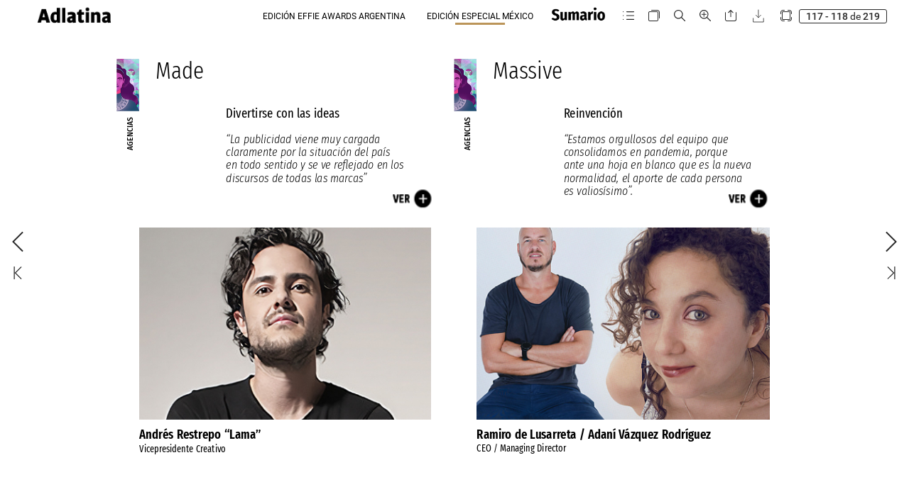

--- FILE ---
content_type: text/html; charset=UTF-8
request_url: https://adlatina.com/magazinedigital/130/index-118.html
body_size: 3446
content:
<!DOCTYPE html>
<html xmlns="http://www.w3.org/1999/xhtml" lang="es" xml:lang="es">
  <head>
    <title>ADLATINA - ED130 (118/219)</title>
    <!--{METAS_TAGS}-->
    <meta http-equiv="Content-Type" content="text/html; charset=utf-8">
    <meta name="robots" content="index,follow">
    <meta name="google" content="notranslate" />

    <meta name="description" content="" class="social-meta-tag__description"/>

    <meta itemprop="name" content="ADLATINA - ED130 (118/219)" class="social-meta-tag__title">
    <meta itemprop="description" content="" class="social-meta-tag__description">
    <meta itemprop="image" content="http://v3ar.zone-secure.net/4090/1723232.png" class="social-meta-tag__image">

    <meta name="twitter:card" content="summary_large_image">
    <meta name="twitter:site" content="" class="social-meta-tag__twitter-author">
    <meta name="twitter:title" content="ADLATINA - ED130 (118/219)" class="social-meta-tag__title">
    <meta name="twitter:description" content="" class="social-meta-tag__description">
    <meta name="twitter:creator" content="" class="social-meta-tag__twitter-author">
    <meta name="twitter:image:src" content="http://v3ar.zone-secure.net/4090/1723232.png" class="social-meta-tag__image">

    <meta property="og:title" content="ADLATINA - ED130 (118/219)" class="social-meta-tag__title"/>
    <meta property="og:type" content="article" />
    <meta property="og:url" content="http://v3ar.zone-secure.net/4090/1723207/" class="social-meta-tag__url"/>
    <meta property="og:image" content="http://v3ar.zone-secure.net/4090/1723232.png" class="social-meta-tag__image"/>
    <meta property="og:description" content="" class="social-meta-tag__description"/>
    <meta property="og:site_name" content="" class="social-meta-tag__site-name"/>

	<link rel="icon" type="image/ico" href="../.favicon.ico" />
  </head>
  <body>
    <script type="text/javascript" src="global_conf/globals.js"></script>
<script type="text/javascript" src="global_conf/piwikEventsTracking.js" id="piwikEventsTracking"></script>
	
	<noscript id="noscript_text_content">
	<h1>ADLATINA - ED130</h1>
	<h1>ADLATINA - ED130 (118/219)</h1>
	<a href="index-1.html#page=1">ADLATINA - ED130 - (1/219)</a><br/>
<a href="index-2.html#page=2">ADLATINA - ED130 - (2/219)</a><br/>
<a href="index-3.html#page=3">ADLATINA - ED130 - (3/219)</a><br/>
<a href="index-4.html#page=4">ADLATINA - ED130 - (4/219)</a><br/>
<a href="index-5.html#page=5">ADLATINA - ED130 - (5/219)</a><br/>
<a href="index-6.html#page=6">ADLATINA - ED130 - (6/219)</a><br/>
<a href="index-7.html#page=7">ADLATINA - ED130 - (7/219)</a><br/>
<a href="index-8.html#page=8">ADLATINA - ED130 - (8/219)</a><br/>
<a href="index-9.html#page=9">ADLATINA - ED130 - (9/219)</a><br/>
<a href="index-10.html#page=10">ADLATINA - ED130 - (10/219)</a><br/>
<a href="index-11.html#page=11">ADLATINA - ED130 - (11/219)</a><br/>
<a href="index-12.html#page=12">ADLATINA - ED130 - (12/219)</a><br/>
<a href="index-13.html#page=13">ADLATINA - ED130 - Editorial Jorge Raúl Martínez Moschini (13/219)</a><br/>
<a href="index-14.html#page=14">ADLATINA - ED130 - (14/219)</a><br/>
<a href="index-15.html#page=15">ADLATINA - ED130 - Editorial Natalia V. Biscione (15/219)</a><br/>
<a href="index-16.html#page=16">ADLATINA - ED130 - (16/219)</a><br/>
<a href="index-17.html#page=17">ADLATINA - ED130 - (17/219)</a><br/>
<a href="index-18.html#page=18">ADLATINA - ED130 - Effie Argentina: Itaú, Grey, Gut, Initiative y Straschnoy, grandes ganadores (18/219)</a><br/>
<a href="index-19.html#page=19">ADLATINA - ED130 - (19/219)</a><br/>
<a href="index-20.html#page=20">ADLATINA - ED130 - (20/219)</a><br/>
<a href="index-21.html#page=21">ADLATINA - ED130 - (21/219)</a><br/>
<a href="index-22.html#page=22">ADLATINA - ED130 - (22/219)</a><br/>
<a href="index-23.html#page=23">ADLATINA - ED130 - (23/219)</a><br/>
<a href="index-24.html#page=24">ADLATINA - ED130 - (24/219)</a><br/>
<a href="index-25.html#page=25">ADLATINA - ED130 - (25/219)</a><br/>
<a href="index-26.html#page=26">ADLATINA - ED130 - (26/219)</a><br/>
<a href="index-27.html#page=27">ADLATINA - ED130 - (27/219)</a><br/>
<a href="index-28.html#page=28">ADLATINA - ED130 - (28/219)</a><br/>
<a href="index-29.html#page=29">ADLATINA - ED130 - (29/219)</a><br/>
<a href="index-30.html#page=30">ADLATINA - ED130 - (30/219)</a><br/>
<a href="index-31.html#page=31">ADLATINA - ED130 - (31/219)</a><br/>
<a href="index-32.html#page=32">ADLATINA - ED130 - (32/219)</a><br/>
<a href="index-33.html#page=33">ADLATINA - ED130 - (33/219)</a><br/>
<a href="index-34.html#page=34">ADLATINA - ED130 - (34/219)</a><br/>
<a href="index-35.html#page=35">ADLATINA - ED130 - (35/219)</a><br/>
<a href="index-36.html#page=36">ADLATINA - ED130 - (36/219)</a><br/>
<a href="index-37.html#page=37">ADLATINA - ED130 - (37/219)</a><br/>
<a href="index-38.html#page=38">ADLATINA - ED130 - (38/219)</a><br/>
<a href="index-39.html#page=39">ADLATINA - ED130 - (39/219)</a><br/>
<a href="index-40.html#page=40">ADLATINA - ED130 - (40/219)</a><br/>
<a href="index-41.html#page=41">ADLATINA - ED130 - (41/219)</a><br/>
<a href="index-42.html#page=42">ADLATINA - ED130 - (42/219)</a><br/>
<a href="index-43.html#page=43">ADLATINA - ED130 - (43/219)</a><br/>
<a href="index-44.html#page=44">ADLATINA - ED130 - (44/219)</a><br/>
<a href="index-45.html#page=45">ADLATINA - ED130 - (45/219)</a><br/>
<a href="index-46.html#page=46">ADLATINA - ED130 - (46/219)</a><br/>
<a href="index-47.html#page=47">ADLATINA - ED130 - (47/219)</a><br/>
<a href="index-48.html#page=48">ADLATINA - ED130 - Más Cartagena: sostenibilidad  e inteligencia creativa (48/219)</a><br/>
<a href="index-49.html#page=49">ADLATINA - ED130 - (49/219)</a><br/>
<a href="index-50.html#page=50">ADLATINA - ED130 - (50/219)</a><br/>
<a href="index-51.html#page=51">ADLATINA - ED130 - (51/219)</a><br/>
<a href="index-52.html#page=52">ADLATINA - ED130 - (52/219)</a><br/>
<a href="index-53.html#page=53">ADLATINA - ED130 - (53/219)</a><br/>
<a href="index-54.html#page=54">ADLATINA - ED130 - (54/219)</a><br/>
<a href="index-55.html#page=55">ADLATINA - ED130 - (55/219)</a><br/>
<a href="index-56.html#page=56">ADLATINA - ED130 - Ciencia y marketing,  por Raja Rajamannar (56/219)</a><br/>
<a href="index-57.html#page=57">ADLATINA - ED130 - (57/219)</a><br/>
<a href="index-58.html#page=58">ADLATINA - ED130 - Branding: Toyota, el gigante japonés (58/219)</a><br/>
<a href="index-59.html#page=59">ADLATINA - ED130 - (59/219)</a><br/>
<a href="index-60.html#page=60">ADLATINA - ED130 - (60/219)</a><br/>
<a href="index-61.html#page=61">ADLATINA - ED130 - (61/219)</a><br/>
<a href="index-62.html#page=62">ADLATINA - ED130 - (62/219)</a><br/>
<a href="index-63.html#page=63">ADLATINA - ED130 - Qatar 2022: lo que ofreció el Mundial  en igualdad de género para marcas (63/219)</a><br/>
<a href="index-64.html#page=64">ADLATINA - ED130 - (64/219)</a><br/>
<a href="index-65.html#page=65">ADLATINA - ED130 - (65/219)</a><br/>
<a href="index-66.html#page=66">ADLATINA - ED130 - Soy Creativa: Flor Leibaschoff,  CCO de Beautiful Beast (66/219)</a><br/>
<a href="index-67.html#page=67">ADLATINA - ED130 - (67/219)</a><br/>
<a href="index-68.html#page=68">ADLATINA - ED130 - (68/219)</a><br/>
<a href="index-69.html#page=69">ADLATINA - ED130 - (69/219)</a><br/>
<a href="index-70.html#page=70">ADLATINA - ED130 - (70/219)</a><br/>
<a href="index-71.html#page=71">ADLATINA - ED130 - (71/219)</a><br/>
<a href="index-72.html#page=72">ADLATINA - ED130 - Entrevista: Carolina Solanilla,  CEO de PHD Latam (72/219)</a><br/>
<a href="index-73.html#page=73">ADLATINA - ED130 - (73/219)</a><br/>
<a href="index-74.html#page=74">ADLATINA - ED130 - Apple, una década de liderazgo (74/219)</a><br/>
<a href="index-75.html#page=75">ADLATINA - ED130 - (75/219)</a><br/>
<a href="index-76.html#page=76">ADLATINA - ED130 - (76/219)</a><br/>
<a href="index-77.html#page=77">ADLATINA - ED130 - (77/219)</a><br/>
<a href="index-78.html#page=78">ADLATINA - ED130 - Segunda edición de CREA+PY (78/219)</a><br/>
<a href="index-79.html#page=79">ADLATINA - ED130 - (79/219)</a><br/>
<a href="index-80.html#page=80">ADLATINA - ED130 - (80/219)</a><br/>
<a href="index-81.html#page=81">ADLATINA - ED130 - (81/219)</a><br/>
<a href="index-82.html#page=82">ADLATINA - ED130 - Comunicación inclusiva,  por Martín Tanzariello  (82/219)</a><br/>
<a href="index-83.html#page=83">ADLATINA - ED130 - (83/219)</a><br/>
<a href="index-84.html#page=84">ADLATINA - ED130 - El Mundial de Qatar:  las ventajas de la gamificación (84/219)</a><br/>
<a href="index-85.html#page=85">ADLATINA - ED130 - (85/219)</a><br/>
<a href="index-86.html#page=86">ADLATINA - ED130 - (86/219)</a><br/>
<a href="index-87.html#page=87">ADLATINA - ED130 - (87/219)</a><br/>
<a href="index-88.html#page=88">ADLATINA - ED130 - Los mejores artículos  de Advertising Age (88/219)</a><br/>
<a href="index-89.html#page=89">ADLATINA - ED130 - (89/219)</a><br/>
<a href="index-90.html#page=90">ADLATINA - ED130 - (90/219)</a><br/>
<a href="index-91.html#page=91">ADLATINA - ED130 - (91/219)</a><br/>
<a href="index-92.html#page=92">ADLATINA - ED130 - Las 20 noticias de adlatina.com (92/219)</a><br/>
<a href="index-93.html#page=93">ADLATINA - ED130 - Campañas para ver (93/219)</a><br/>
<a href="index-94.html#page=94">ADLATINA - ED130 - Especial México  (94/219)</a><br/>
<a href="index-95.html#page=95">ADLATINA - ED130 - (95/219)</a><br/>
<a href="index-96.html#page=96">ADLATINA - ED130 - (96/219)</a><br/>
<a href="index-97.html#page=97">ADLATINA - ED130 - (97/219)</a><br/>
<a href="index-98.html#page=98">ADLATINA - ED130 - (98/219)</a><br/>
<a href="index-99.html#page=99">ADLATINA - ED130 - (99/219)</a><br/>
<a href="index-100.html#page=100">ADLATINA - ED130 - (100/219)</a><br/>
<a href="index-101.html#page=101">ADLATINA - ED130 - (101/219)</a><br/>
<a href="index-102.html#page=102">ADLATINA - ED130 - (102/219)</a><br/>
<a href="index-103.html#page=103">ADLATINA - ED130 - (103/219)</a><br/>
<a href="index-104.html#page=104">ADLATINA - ED130 - (104/219)</a><br/>
<a href="index-105.html#page=105">ADLATINA - ED130 - (105/219)</a><br/>
<a href="index-106.html#page=106">ADLATINA - ED130 - (106/219)</a><br/>
<a href="index-107.html#page=107">ADLATINA - ED130 - (107/219)</a><br/>
<a href="index-108.html#page=108">ADLATINA - ED130 - (108/219)</a><br/>
<a href="index-109.html#page=109">ADLATINA - ED130 - (109/219)</a><br/>
<a href="index-110.html#page=110">ADLATINA - ED130 - (110/219)</a><br/>
<a href="index-111.html#page=111">ADLATINA - ED130 - (111/219)</a><br/>
<a href="index-112.html#page=112">ADLATINA - ED130 - (112/219)</a><br/>
<a href="index-113.html#page=113">ADLATINA - ED130 - (113/219)</a><br/>
<a href="index-114.html#page=114">ADLATINA - ED130 - (114/219)</a><br/>
<a href="index-115.html#page=115">ADLATINA - ED130 - (115/219)</a><br/>
<a href="index-116.html#page=116">ADLATINA - ED130 - (116/219)</a><br/>
<a href="index-117.html#page=117">ADLATINA - ED130 - (117/219)</a><br/>
<a href="index-118.html#page=118">ADLATINA - ED130 - (118/219)</a><br/>
<a href="index-119.html#page=119">ADLATINA - ED130 - (119/219)</a><br/>
<a href="index-120.html#page=120">ADLATINA - ED130 - (120/219)</a><br/>
<a href="index-121.html#page=121">ADLATINA - ED130 - (121/219)</a><br/>
<a href="index-122.html#page=122">ADLATINA - ED130 - (122/219)</a><br/>
<a href="index-123.html#page=123">ADLATINA - ED130 - (123/219)</a><br/>
<a href="index-124.html#page=124">ADLATINA - ED130 - (124/219)</a><br/>
<a href="index-125.html#page=125">ADLATINA - ED130 - (125/219)</a><br/>
<a href="index-126.html#page=126">ADLATINA - ED130 - (126/219)</a><br/>
<a href="index-127.html#page=127">ADLATINA - ED130 - (127/219)</a><br/>
<a href="index-128.html#page=128">ADLATINA - ED130 - (128/219)</a><br/>
<a href="index-129.html#page=129">ADLATINA - ED130 - (129/219)</a><br/>
<a href="index-130.html#page=130">ADLATINA - ED130 - (130/219)</a><br/>
<a href="index-131.html#page=131">ADLATINA - ED130 - (131/219)</a><br/>
<a href="index-132.html#page=132">ADLATINA - ED130 - (132/219)</a><br/>
<a href="index-133.html#page=133">ADLATINA - ED130 - (133/219)</a><br/>
<a href="index-134.html#page=134">ADLATINA - ED130 - (134/219)</a><br/>
<a href="index-135.html#page=135">ADLATINA - ED130 - (135/219)</a><br/>
<a href="index-136.html#page=136">ADLATINA - ED130 - (136/219)</a><br/>
<a href="index-137.html#page=137">ADLATINA - ED130 - (137/219)</a><br/>
<a href="index-138.html#page=138">ADLATINA - ED130 - (138/219)</a><br/>
<a href="index-139.html#page=139">ADLATINA - ED130 - (139/219)</a><br/>
<a href="index-140.html#page=140">ADLATINA - ED130 - (140/219)</a><br/>
<a href="index-141.html#page=141">ADLATINA - ED130 - (141/219)</a><br/>
<a href="index-142.html#page=142">ADLATINA - ED130 - (142/219)</a><br/>
<a href="index-143.html#page=143">ADLATINA - ED130 - (143/219)</a><br/>
<a href="index-144.html#page=144">ADLATINA - ED130 - (144/219)</a><br/>
<a href="index-145.html#page=145">ADLATINA - ED130 - (145/219)</a><br/>
<a href="index-146.html#page=146">ADLATINA - ED130 - (146/219)</a><br/>
<a href="index-147.html#page=147">ADLATINA - ED130 - (147/219)</a><br/>
<a href="index-148.html#page=148">ADLATINA - ED130 - (148/219)</a><br/>
<a href="index-149.html#page=149">ADLATINA - ED130 - (149/219)</a><br/>
<a href="index-150.html#page=150">ADLATINA - ED130 - (150/219)</a><br/>
<a href="index-151.html#page=151">ADLATINA - ED130 - (151/219)</a><br/>
<a href="index-152.html#page=152">ADLATINA - ED130 - (152/219)</a><br/>
<a href="index-153.html#page=153">ADLATINA - ED130 - (153/219)</a><br/>
<a href="index-154.html#page=154">ADLATINA - ED130 - (154/219)</a><br/>
<a href="index-155.html#page=155">ADLATINA - ED130 - (155/219)</a><br/>
<a href="index-156.html#page=156">ADLATINA - ED130 - (156/219)</a><br/>
<a href="index-157.html#page=157">ADLATINA - ED130 - (157/219)</a><br/>
<a href="index-158.html#page=158">ADLATINA - ED130 - (158/219)</a><br/>
<a href="index-159.html#page=159">ADLATINA - ED130 - (159/219)</a><br/>
<a href="index-160.html#page=160">ADLATINA - ED130 - (160/219)</a><br/>
<a href="index-161.html#page=161">ADLATINA - ED130 - (161/219)</a><br/>
<a href="index-162.html#page=162">ADLATINA - ED130 - (162/219)</a><br/>
<a href="index-163.html#page=163">ADLATINA - ED130 - (163/219)</a><br/>
<a href="index-164.html#page=164">ADLATINA - ED130 - (164/219)</a><br/>
<a href="index-165.html#page=165">ADLATINA - ED130 - (165/219)</a><br/>
<a href="index-166.html#page=166">ADLATINA - ED130 - (166/219)</a><br/>
<a href="index-167.html#page=167">ADLATINA - ED130 - (167/219)</a><br/>
<a href="index-168.html#page=168">ADLATINA - ED130 - (168/219)</a><br/>
<a href="index-169.html#page=169">ADLATINA - ED130 - (169/219)</a><br/>
<a href="index-170.html#page=170">ADLATINA - ED130 - (170/219)</a><br/>
<a href="index-171.html#page=171">ADLATINA - ED130 - (171/219)</a><br/>
<a href="index-172.html#page=172">ADLATINA - ED130 - (172/219)</a><br/>
<a href="index-173.html#page=173">ADLATINA - ED130 - (173/219)</a><br/>
<a href="index-174.html#page=174">ADLATINA - ED130 - (174/219)</a><br/>
<a href="index-175.html#page=175">ADLATINA - ED130 - (175/219)</a><br/>
<a href="index-176.html#page=176">ADLATINA - ED130 - (176/219)</a><br/>
<a href="index-177.html#page=177">ADLATINA - ED130 - (177/219)</a><br/>
<a href="index-178.html#page=178">ADLATINA - ED130 - (178/219)</a><br/>
<a href="index-179.html#page=179">ADLATINA - ED130 - (179/219)</a><br/>
<a href="index-180.html#page=180">ADLATINA - ED130 - (180/219)</a><br/>
<a href="index-181.html#page=181">ADLATINA - ED130 - (181/219)</a><br/>
<a href="index-182.html#page=182">ADLATINA - ED130 - (182/219)</a><br/>
<a href="index-183.html#page=183">ADLATINA - ED130 - (183/219)</a><br/>
<a href="index-184.html#page=184">ADLATINA - ED130 - (184/219)</a><br/>
<a href="index-185.html#page=185">ADLATINA - ED130 - (185/219)</a><br/>
<a href="index-186.html#page=186">ADLATINA - ED130 - (186/219)</a><br/>
<a href="index-187.html#page=187">ADLATINA - ED130 - (187/219)</a><br/>
<a href="index-188.html#page=188">ADLATINA - ED130 - (188/219)</a><br/>
<a href="index-189.html#page=189">ADLATINA - ED130 - (189/219)</a><br/>
<a href="index-190.html#page=190">ADLATINA - ED130 - (190/219)</a><br/>
<a href="index-191.html#page=191">ADLATINA - ED130 - (191/219)</a><br/>
<a href="index-192.html#page=192">ADLATINA - ED130 - (192/219)</a><br/>
<a href="index-193.html#page=193">ADLATINA - ED130 - (193/219)</a><br/>
<a href="index-194.html#page=194">ADLATINA - ED130 - (194/219)</a><br/>
<a href="index-195.html#page=195">ADLATINA - ED130 - (195/219)</a><br/>
<a href="index-196.html#page=196">ADLATINA - ED130 - (196/219)</a><br/>
<a href="index-197.html#page=197">ADLATINA - ED130 - (197/219)</a><br/>
<a href="index-198.html#page=198">ADLATINA - ED130 - (198/219)</a><br/>
<a href="index-199.html#page=199">ADLATINA - ED130 - (199/219)</a><br/>
<a href="index-200.html#page=200">ADLATINA - ED130 - (200/219)</a><br/>
<a href="index-201.html#page=201">ADLATINA - ED130 - (201/219)</a><br/>
<a href="index-202.html#page=202">ADLATINA - ED130 - (202/219)</a><br/>
<a href="index-203.html#page=203">ADLATINA - ED130 - (203/219)</a><br/>
<a href="index-204.html#page=204">ADLATINA - ED130 - (204/219)</a><br/>
<a href="index-205.html#page=205">ADLATINA - ED130 - (205/219)</a><br/>
<a href="index-206.html#page=206">ADLATINA - ED130 - (206/219)</a><br/>
<a href="index-207.html#page=207">ADLATINA - ED130 - (207/219)</a><br/>
<a href="index-208.html#page=208">ADLATINA - ED130 - (208/219)</a><br/>
<a href="index-209.html#page=209">ADLATINA - ED130 - (209/219)</a><br/>
<a href="index-210.html#page=210">ADLATINA - ED130 - (210/219)</a><br/>
<a href="index-211.html#page=211">ADLATINA - ED130 - (211/219)</a><br/>
<a href="index-212.html#page=212">ADLATINA - ED130 - (212/219)</a><br/>
<a href="index-213.html#page=213">ADLATINA - ED130 - (213/219)</a><br/>
<a href="index-214.html#page=214">ADLATINA - ED130 - (214/219)</a><br/>
<a href="index-215.html#page=215">ADLATINA - ED130 - (215/219)</a><br/>
<a href="index-216.html#page=216">ADLATINA - ED130 - (216/219)</a><br/>
<a href="index-217.html#page=217">ADLATINA - ED130 - (217/219)</a><br/>
<a href="index-218.html#page=218">ADLATINA - ED130 - (218/219)</a><br/>
<a href="index-219.html#page=219">ADLATINA - ED130 - (219/219)</a><br/>
	<p>
	Ramiro de Lusarreta / Adaní Vázquez Rodríguez CEO / Managing Director Massive Reinvención “Estamos orgullosos del equipo que consolidamos en pandemia, porque ante una hoja en blanco que es la nueva normalidad, el aporte de cada persona es valiosísimo”. agencias
	</p>
	</noscript>
	<script>
        window.addEventListener('webpub-load', function () {
           NIApi.page.open(118);
        });
    </script>
  </body>
</html>


--- FILE ---
content_type: text/html; charset=UTF-8
request_url: https://adlatina.com/magazinedigital/130/publication/contents/media-epub/pages/119/page.html
body_size: 2354
content:
<div xmlns:epub="http://www.idpf.org/2007/ops" id="ADLATINA_-_ED130_-_9-119" lang="es-ES" onload="RegisterInteractiveHandlers();" style="width:420px;height:595px" xml:lang="es-ES">
		
<div id="_idContainer4707">
			
<div style="width:6859.84px;height:963.46px;position:absolute;top:0px;left:0px;-webkit-transform-origin: 0% 0%; -webkit-transform: translate(0px,1.42px) rotate(0deg) scale(0.05);transform-origin: 0% 0%; transform: translate(0px,1.42px) rotate(0deg) scale(0.05);">
				
<p class="Normal ParaOverride-1" lang="es-ES">
<span class="especiales_titulares-especiales-indies-cuest- CharOverride-87" id="_idTextSpan10398" lang="es-ES" style="position:absolute;top:142.47px;left:0px;">Media.Monks</span>
</p>
			
</div>
		
</div>
		
<div id="_idContainer4708">
			
<div style="width:5073.47px;height:2190.25px;position:absolute;top:0px;left:0px;-webkit-transform-origin: 0% 0%; -webkit-transform: translate(0px,1px) rotate(0deg) scale(0.05);transform-origin: 0% 0%; transform: translate(0px,1px) rotate(0deg) scale(0.05);">
				
<p class="Normal ParaOverride-1" lang="es-ES">
<span class="especiales_titulares-especiales-indies-cuest- CharOverride-88" id="_idTextSpan10399" lang="es-ES" style="position:absolute;top:127.76px;left:0px;">Foco </span><span class="especiales_titulares-especiales-indies-cuest- CharOverride-88" id="_idTextSpan10400" lang="es-ES" style="position:absolute;top:127.76px;left:638.77px;">en </span><span class="especiales_titulares-especiales-indies-cuest- CharOverride-88" id="_idTextSpan10401" lang="es-ES" style="position:absolute;top:127.76px;left:1012.9px;">la </span><span class="especiales_titulares-especiales-indies-cuest- CharOverride-88" id="_idTextSpan10402" lang="es-ES" style="position:absolute;top:127.76px;left:1309.92px;text-rendering:optimizeLegibility;letter-spacing:0px;">flexibilidad</span>
</p>
				
<p class="bajada ParaOverride-1" lang="es-ES">
<span class="_--Bajada CharOverride-89" id="_idTextSpan10403" lang="es-ES" style="position:absolute;top:801.16px;left:0px;">&ldquo;M&eacute;xico </span><span class="_--Bajada CharOverride-89" id="_idTextSpan10404" lang="es-ES" style="position:absolute;top:801.16px;left:941.35px;">ha </span><span class="_--Bajada CharOverride-89" id="_idTextSpan10405" lang="es-ES" style="position:absolute;top:801.16px;left:1299.74px;">mostrado </span><span class="_--Bajada CharOverride-89" id="_idTextSpan10406" lang="es-ES" style="position:absolute;top:801.16px;left:2458.08px;">estabilidad </span><span class="_--Bajada CharOverride-89" id="_idTextSpan10407" lang="es-ES" style="position:absolute;top:801.16px;left:3793.1px;">econ&oacute;mica </span><span class="_--Bajada CharOverride-89" id="_idTextSpan10408" lang="es-ES" style="position:absolute;top:1121.16px;left:0px;">en </span><span class="_--Bajada CharOverride-89" id="_idTextSpan10409" lang="es-ES" style="position:absolute;top:1121.16px;left:346.07px;">la </span><span class="_--Bajada CharOverride-89" id="_idTextSpan10410" lang="es-ES" style="position:absolute;top:1121.16px;left:629.42px;">regi&oacute;n </span><span class="_--Bajada CharOverride-89" id="_idTextSpan10411" lang="es-ES" style="position:absolute;top:1121.16px;left:1425.45px;">y </span><span class="_--Bajada CharOverride-89" id="_idTextSpan10412" lang="es-ES" style="position:absolute;top:1121.16px;left:1613.61px;">eso </span><span class="_--Bajada CharOverride-89" id="_idTextSpan10413" lang="es-ES" style="position:absolute;top:1121.16px;left:2074.48px;">nos </span><span class="_--Bajada CharOverride-89" id="_idTextSpan10414" lang="es-ES" style="position:absolute;top:1121.16px;left:2551.04px;">permite </span><span class="_--Bajada CharOverride-89" id="_idTextSpan10415" lang="es-ES" style="position:absolute;top:1121.16px;left:3488.74px;">continuar </span><span class="_--Bajada CharOverride-89" id="_idTextSpan10416" lang="es-ES" style="position:absolute;top:1121.16px;left:4649.89px;">con </span><span class="_--Bajada CharOverride-89" id="_idTextSpan10417" lang="es-ES" style="position:absolute;top:1441.16px;left:0px;">el </span><span class="_--Bajada CharOverride-89" id="_idTextSpan10418" lang="es-ES" style="position:absolute;top:1441.16px;left:271.03px;">crecimiento </span><span class="_--Bajada CharOverride-89" id="_idTextSpan10419" lang="es-ES" style="position:absolute;top:1441.16px;left:1658.98px;">en </span><span class="_--Bajada CharOverride-89" id="_idTextSpan10420" lang="es-ES" style="position:absolute;top:1441.16px;left:2005.05px;">talento, </span><span class="_--Bajada CharOverride-89" id="_idTextSpan10421" lang="es-ES" style="position:absolute;top:1441.16px;left:2937.15px;">nuevos </span><span class="_--Bajada CharOverride-89" id="_idTextSpan10422" lang="es-ES" style="position:absolute;top:1441.16px;left:3809.62px;">clientes </span><span class="_--Bajada CharOverride-89" id="_idTextSpan10423" lang="es-ES" style="position:absolute;top:1441.16px;left:4747.6px;">y </span><span class="_--Bajada CharOverride-89" id="_idTextSpan10424" lang="es-ES" style="position:absolute;top:1761.16px;left:0px;">capabilities </span><span class="_--Bajada CharOverride-89" id="_idTextSpan10425" lang="es-ES" style="position:absolute;top:1761.16px;left:1373.1px;">de </span><span class="_--Bajada CharOverride-89" id="_idTextSpan10426" lang="es-ES" style="position:absolute;top:1761.16px;left:1719.17px;">producci&oacute;n&rdquo;.</span>
</p>
			
</div>
		
</div>
		
<div class="Marco-de-texto-b-sico" id="_idContainer4709">
			
<div style="width:980px;height:348.66px;position:absolute;top:0px;left:0px;-webkit-transform-origin: 0% 0%; -webkit-transform: translate(0px,4.13px) rotate(0deg) scale(0.05);transform-origin: 0% 0%; transform: translate(0px,4.13px) rotate(0deg) scale(0.05);">
				
<p class="copete ParaOverride-1" lang="es-ES">
<span class="_--Volanta CharOverride-90" id="_idTextSpan10427" lang="es-ES" style="position:absolute;top:20px;left:146.02px;letter-spacing:3.62px;">agencias</span>
</p>
			
</div>
		
</div>
		
<div class="Marco-de-texto-b-sico" id="_idContainer4710">
			
<div style="width:7263.11px;height:1509.61px;position:absolute;top:0px;left:0px;-webkit-transform-origin: 0% 0%; -webkit-transform: translate(0px,4.58px) rotate(0deg) scale(0.05);transform-origin: 0% 0%; transform: translate(0px,4.58px) rotate(0deg) scale(0.05);">
				
<p class="Normal ParaOverride-1" lang="es-ES">
<span class="especiales_titulares-especiales-indies-cuest- CharOverride-85" id="_idTextSpan10428" lang="es-ES" style="position:absolute;top:52.8px;left:0px;">Sergio </span><span class="especiales_titulares-especiales-indies-cuest- CharOverride-85" id="_idTextSpan10429" lang="es-ES" style="position:absolute;top:52.8px;left:852.21px;letter-spacing:0px;">Escamilla </span><span class="especiales_titulares-especiales-indies-cuest- CharOverride-85" id="_idTextSpan10430" lang="es-ES" style="position:absolute;top:52.8px;left:2066.65px;letter-spacing:0px;">Montes</span>
</p>
				
<p class="Normal ParaOverride-1" lang="es-ES">
<span class="especiales_titulares-especiales-indies-cuest- CharOverride-86" id="_idTextSpan10431" lang="es-ES" style="position:absolute;top:439.6px;left:0px;">Managing </span><span class="especiales_titulares-especiales-indies-cuest- CharOverride-86" id="_idTextSpan10432" lang="es-ES" style="position:absolute;top:439.6px;left:926.67px;">Director </span><span class="especiales_titulares-especiales-indies-cuest- CharOverride-86" id="_idTextSpan10433" lang="es-ES" style="position:absolute;top:439.6px;left:1714.62px;">&amp; </span><span class="especiales_titulares-especiales-indies-cuest- CharOverride-86" id="_idTextSpan10434" lang="es-ES" style="position:absolute;top:439.6px;left:1916.03px;">SVP </span><span class="especiales_titulares-especiales-indies-cuest- CharOverride-86" id="_idTextSpan10435" lang="es-ES" style="position:absolute;top:439.6px;left:2307.51px;">of </span><span class="especiales_titulares-especiales-indies-cuest- CharOverride-86" id="_idTextSpan10436" lang="es-ES" style="position:absolute;top:439.6px;left:2547.79px;">Content</span>
</p>
			
</div>
		
</div>
		
<div class="_idGenAnimation _idGenButton _idGenAnimationStart-88" data-animationOnPageLoadActions="playAnimation(selfContainerID,'_idGenPlayAnimation-396',0,'');" data-idGenAnimationEndState="_idGenAnimationEnd-2" data-idGenAnimationStartState="_idGenAnimationStart-88" data-releaseactions="goToDestination('javascript:document.dispatchEvent(new CustomEvent(&quot;WebPublicationAction&quot;, {&quot;detail&quot;:{&quot;type&quot;:&quot;popup&quot;,&quot;params&quot;:{&quot;param&quot;: &quot;1721227/&quot;, &quot;height&quot;: &quot;0&quot;, &quot;width&quot;: &quot;0&quot;, &quot;theme&quot;: &quot;THEATER&quot;, &quot;animation&quot;: null, &quot;header&quot;: null, &quot;enable&quot;: false, &quot;assetDriveItem&quot;: {&quot;globalId&quot;: 1721227, &quot;label&quot;: &quot;21 Media Monks pop up&quot;, &quot;genericItemId&quot;: 492426, &quot;parentDriveGId&quot;: null, &quot;relUrl&quot;: &quot;4090/1721227/&quot;, &quot;externalRelUrl&quot;: &quot;&quot;, &quot;isExternalLink&quot;: false, &quot;type&quot;: &quot;COMPONENT&quot;, &quot;size&quot;: -1}, &quot;subAssetDriveItem&quot;: null, &quot;pageNumber&quot;: null, &quot;appearance&quot;: {&quot;customizationEnable&quot;: true, &quot;customizationUrl&quot;: null, &quot;style&quot;: &quot;THEATER&quot;, &quot;width&quot;: &quot;0&quot;, &quot;height&quot;: &quot;0&quot;, &quot;backgroundColor&quot;: &quot;#ffffff&quot;, &quot;backgroundOpacity&quot;: &quot;100&quot;, &quot;barBackgroundColor&quot;: &quot;#ffffff&quot;, &quot;barBackgroundOpacity&quot;: &quot;100&quot;, &quot;xButtonColor&quot;: &quot;#000000&quot;, &quot;xButtonColorOpacity&quot;: &quot;100&quot;}, &quot;tooltip&quot;: &quot;&quot;, &quot;isTooltipActive&quot;: false},&quot;event&quot;:typeof(event) !== &quot;undefined&quot; ? event : undefined}})); return false;');" data-rolloffactions="goToDestination('javascript:document.dispatchEvent(new CustomEvent(&quot;WebPublicationAction&quot;, {&quot;detail&quot;:{&quot;type&quot;:&quot;hideTooltip&quot;,&quot;params&quot;:{},&quot;event&quot;:typeof(event) !== &quot;undefined&quot; ? event : undefined}})); return false;');" data-rolloveractions="goToDestination('javascript:document.dispatchEvent(new CustomEvent(&quot;WebPublicationAction&quot;, {&quot;detail&quot;:{&quot;type&quot;:&quot;showTooltip&quot;,&quot;params&quot;:{&quot;content&quot;: &quot;&quot;},&quot;event&quot;:typeof(event) !== &quot;undefined&quot; ? event : undefined}})); return false;');" id="_idContainer4735">
			
<div class="_idGen-Appearance-Normal" id="_idContainer4722">
				
<div id="_idContainer4711">
					
<img alt="" class="_idGenObjectAttribute-1 _idGenObjectAttribute-2" src="publication/contents/media-epub/image/2552.png">
				</div>
				
<div id="_idContainer4721">
					
<div class="_idGenObjectStyle-Disabled" id="_idContainer4712">
						
<img alt="" class="_idGenObjectAttribute-1 _idGenObjectAttribute-2" src="publication/contents/media-epub/image/2553.png">
					</div>
					
<div class="_idGenObjectStyle-Disabled" id="_idContainer4713">
						
<img alt="" class="_idGenObjectAttribute-1 _idGenObjectAttribute-2" src="publication/contents/media-epub/image/2554.png">
					</div>
					
<div class="_idGenObjectStyle-Disabled" id="_idContainer4714">
						
<img alt="" class="_idGenObjectAttribute-1 _idGenObjectAttribute-2" src="publication/contents/media-epub/image/2555.png">
					</div>
					
<div class="_idGenObjectStyle-Disabled" id="_idContainer4715">
						
<img alt="" class="_idGenObjectAttribute-1 _idGenObjectAttribute-2" src="publication/contents/media-epub/image/2556.png">
					</div>
					
<div class="_idGenObjectStyle-Disabled" id="_idContainer4716">
						
<img alt="" class="_idGenObjectAttribute-1 _idGenObjectAttribute-2" src="publication/contents/media-epub/image/2553.png">
					</div>
					
<div class="_idGenObjectStyle-Disabled" id="_idContainer4717">
						
<img alt="" class="_idGenObjectAttribute-1 _idGenObjectAttribute-2" src="publication/contents/media-epub/image/2554.png">
					</div>
					
<div class="_idGenObjectStyle-Disabled" id="_idContainer4718">
						
<img alt="" class="_idGenObjectAttribute-1 _idGenObjectAttribute-2" src="publication/contents/media-epub/image/2555.png">
					</div>
					
<div class="_idGenObjectStyle-Disabled" id="_idContainer4719">
						
<img alt="" class="_idGenObjectAttribute-1 _idGenObjectAttribute-2" src="publication/contents/media-epub/image/2560.png">
					</div>
					
<div class="_idGenObjectStyle-Disabled" id="_idContainer4720">
						
<img alt="" class="_idGenObjectAttribute-1 _idGenObjectAttribute-2" src="publication/contents/media-epub/image/2561.png">
					</div>
				
</div>
			
</div>
			
<div class="_idGen-Appearance-Rollover" id="_idContainer4734">
				
<div id="_idContainer4723">
					
<img alt="" class="_idGenObjectAttribute-1 _idGenObjectAttribute-2" src="publication/contents/media-epub/image/2552.png">
				</div>
				
<div id="_idContainer4733">
					
<div class="_idGenObjectStyle-Disabled" id="_idContainer4724">
						
<img alt="" class="_idGenObjectAttribute-1 _idGenObjectAttribute-2" src="publication/contents/media-epub/image/2553.png">
					</div>
					
<div class="_idGenObjectStyle-Disabled" id="_idContainer4725">
						
<img alt="" class="_idGenObjectAttribute-1 _idGenObjectAttribute-2" src="publication/contents/media-epub/image/2554.png">
					</div>
					
<div class="_idGenObjectStyle-Disabled" id="_idContainer4726">
						
<img alt="" class="_idGenObjectAttribute-1 _idGenObjectAttribute-2" src="publication/contents/media-epub/image/2555.png">
					</div>
					
<div class="_idGenObjectStyle-Disabled" id="_idContainer4727">
						
<img alt="" class="_idGenObjectAttribute-1 _idGenObjectAttribute-2" src="publication/contents/media-epub/image/2556.png">
					</div>
					
<div class="_idGenObjectStyle-Disabled" id="_idContainer4728">
						
<img alt="" class="_idGenObjectAttribute-1 _idGenObjectAttribute-2" src="publication/contents/media-epub/image/2553.png">
					</div>
					
<div class="_idGenObjectStyle-Disabled" id="_idContainer4729">
						
<img alt="" class="_idGenObjectAttribute-1 _idGenObjectAttribute-2" src="publication/contents/media-epub/image/2554.png">
					</div>
					
<div class="_idGenObjectStyle-Disabled" id="_idContainer4730">
						
<img alt="" class="_idGenObjectAttribute-1 _idGenObjectAttribute-2" src="publication/contents/media-epub/image/2555.png">
					</div>
					
<div class="_idGenObjectStyle-Disabled" id="_idContainer4731">
						
<img alt="" class="_idGenObjectAttribute-1 _idGenObjectAttribute-2" src="publication/contents/media-epub/image/2570.png">
					</div>
					
<div class="_idGenObjectStyle-Disabled" id="_idContainer4732">
						
<img alt="" class="_idGenObjectAttribute-1 _idGenObjectAttribute-2" src="publication/contents/media-epub/image/2561.png">
					</div>
				
</div>
			
</div>
		
</div>
		
<div id="_idContainer4737">
			
<div class="_idGenObjectAttribute-27">
				
<div class="_idGenAnimation _idGenAnimationStart-1" data-animationOnPageLoadActions="playAnimation(selfContainerID,'_idGenPlayAnimation-397',0,'');" data-idGenAnimationEndState="_idGenAnimationEnd-1" data-idGenAnimationStartState="_idGenAnimationStart-1" id="_idContainer4736">
					
<img alt="" class="_idGenObjectAttribute-1 _idGenObjectAttribute-2" src="publication/contents/media-epub/image/Foto_Media_Monks_-_Sergio_Escamilla.jpg">
				</div>
			
</div>
		
</div>
		
<div id="_idContainer4739">
			
<div class="_idGenObjectAttribute-27">
				
<div class="_idGenAnimation _idGenAnimationStart-1" data-animationOnPageLoadActions="playAnimation(selfContainerID,'_idGenPlayAnimation-398',0,'');" data-idGenAnimationEndState="_idGenAnimationEnd-1" data-idGenAnimationStartState="_idGenAnimationStart-1" id="_idContainer4738">
					
<img alt="" class="_idGenObjectAttribute-1 _idGenObjectAttribute-2" src="publication/contents/media-epub/image/Foto_Montalvo_-_Pepe_Montalvo.jpg">
				</div>
			
</div>
		
</div>
		
<div class="_idGenObjectStyle-Disabled" id="_idContainer4740">
			
<img alt="" class="_idGenObjectAttribute-1 _idGenObjectAttribute-2" src="publication/contents/media-epub/image/ADLATINA_TAPA_VIDEO_MASTER_1.jpg">
		</div>
	
</div>


--- FILE ---
content_type: text/html; charset=UTF-8
request_url: https://adlatina.com/magazinedigital/130/publication/contents/media-epub/pages/120/page.html
body_size: 2225
content:
<div xmlns:epub="http://www.idpf.org/2007/ops" id="ADLATINA_-_ED130_-_9-120" lang="es-ES" onload="RegisterInteractiveHandlers();" style="width:420px;height:595px" xml:lang="es-ES">
		
<div class="Marco-de-texto-b-sico" id="_idContainer4741">
			
<div style="width:7256.69px;height:1149.76px;position:absolute;top:0px;left:0px;-webkit-transform-origin: 0% 0%; -webkit-transform: translate(0px,1px) rotate(0deg) scale(0.05);transform-origin: 0% 0%; transform: translate(0px,1px) rotate(0deg) scale(0.05);">
				
<p class="Normal ParaOverride-1" lang="es-ES">
<span class="especiales_titulares-especiales-indies-cuest- CharOverride-85" id="_idTextSpan10437" lang="es-ES" style="position:absolute;top:242.56px;left:0px;">Pepe </span><span class="especiales_titulares-especiales-indies-cuest- CharOverride-85" id="_idTextSpan10438" lang="es-ES" style="position:absolute;top:242.56px;left:682.6px;letter-spacing:0px;">Montalvo</span>
</p>
				
<p class="Normal ParaOverride-1" lang="es-ES">
<span class="especiales_titulares-especiales-indies-cuest- CharOverride-86" id="_idTextSpan10439" lang="es-ES" style="position:absolute;top:629.36px;left:0px;">CEO</span>
</p>
			
</div>
		
</div>
		
<div id="_idContainer4742">
			
<div style="width:6859.84px;height:963.46px;position:absolute;top:0px;left:0px;-webkit-transform-origin: 0% 0%; -webkit-transform: translate(0px,1.42px) rotate(0deg) scale(0.05);transform-origin: 0% 0%; transform: translate(0px,1.42px) rotate(0deg) scale(0.05);">
				
<p class="Normal ParaOverride-1" lang="es-ES">
<span class="especiales_titulares-especiales-indies-cuest- CharOverride-87" id="_idTextSpan10440" lang="es-ES" style="position:absolute;top:142.47px;left:0px;">Montalvo</span>
</p>
			
</div>
		
</div>
		
<div id="_idContainer4743">
			
<div style="width:5149.29px;height:2771.66px;position:absolute;top:0px;left:0px;-webkit-transform-origin: 0% 0%; -webkit-transform: translate(0px,1px) rotate(0deg) scale(0.05);transform-origin: 0% 0%; transform: translate(0px,1px) rotate(0deg) scale(0.05);">
				
<p class="Normal ParaOverride-1" lang="es-ES">
<span class="especiales_titulares-especiales-indies-cuest- CharOverride-88" id="_idTextSpan10441" lang="es-ES" style="position:absolute;top:127.76px;left:0px;">Con </span><span class="especiales_titulares-especiales-indies-cuest- CharOverride-88" id="_idTextSpan10442" lang="es-ES" style="position:absolute;top:127.76px;left:533.17px;">la </span><span class="especiales_titulares-especiales-indies-cuest- CharOverride-88" id="_idTextSpan10443" lang="es-ES" style="position:absolute;top:127.76px;left:830.18px;">mirada </span><span class="especiales_titulares-especiales-indies-cuest- CharOverride-88" id="_idTextSpan10444" lang="es-ES" style="position:absolute;top:127.76px;left:1753.75px;">en </span><span class="especiales_titulares-especiales-indies-cuest- CharOverride-88" id="_idTextSpan10445" lang="es-ES" style="position:absolute;top:127.76px;left:2127.89px;">el </span><span class="especiales_titulares-especiales-indies-cuest- CharOverride-88" id="_idTextSpan10446" lang="es-ES" style="position:absolute;top:127.76px;left:2425.86px;">presente</span>
</p>
				
<p class="bajada ParaOverride-1" lang="es-ES">
<span class="_--Bajada CharOverride-89" id="_idTextSpan10447" lang="es-ES" style="position:absolute;top:801.16px;left:0px;">&ldquo;Entiendo </span><span class="_--Bajada CharOverride-89" id="_idTextSpan10448" lang="es-ES" style="position:absolute;top:801.16px;left:1165.34px;">la </span><span class="_--Bajada CharOverride-89" id="_idTextSpan10449" lang="es-ES" style="position:absolute;top:801.16px;left:1448.69px;">seducci&oacute;n </span><span class="_--Bajada CharOverride-89" id="_idTextSpan10450" lang="es-ES" style="position:absolute;top:801.16px;left:2652.12px;">de </span><span class="_--Bajada CharOverride-89" id="_idTextSpan10451" lang="es-ES" style="position:absolute;top:801.16px;left:2998.2px;">un </span><span class="_--Bajada CharOverride-89" id="_idTextSpan10452" lang="es-ES" style="position:absolute;top:801.16px;left:3358.83px;">logo, </span>
</p>
				
<p class="bajada ParaOverride-1" lang="es-ES">
<span class="_--Bajada CharOverride-89" id="_idTextSpan10453" lang="es-ES" style="position:absolute;top:1121.16px;left:0px;">de </span><span class="_--Bajada CharOverride-89" id="_idTextSpan10454" lang="es-ES" style="position:absolute;top:1121.16px;left:346.07px;">prestaciones </span><span class="_--Bajada CharOverride-89" id="_idTextSpan10455" lang="es-ES" style="position:absolute;top:1121.16px;left:1855.82px;">o </span><span class="_--Bajada CharOverride-89" id="_idTextSpan10456" lang="es-ES" style="position:absolute;top:1121.16px;left:2068.89px;">incluso </span><span class="_--Bajada CharOverride-89" id="_idTextSpan10457" lang="es-ES" style="position:absolute;top:1121.16px;left:2948.36px;">de </span><span class="_--Bajada CharOverride-89" id="_idTextSpan10458" lang="es-ES" style="position:absolute;top:1121.16px;left:3294.43px;">un </span><span class="_--Bajada CharOverride-89" id="_idTextSpan10459" lang="es-ES" style="position:absolute;top:1121.16px;left:3655.07px;">sueldo, </span>
</p>
				
<p class="bajada ParaOverride-1" lang="es-ES">
<span class="_--Bajada CharOverride-89" id="_idTextSpan10460" lang="es-ES" style="position:absolute;top:1441.16px;left:0px;">pero </span><span class="_--Bajada CharOverride-89" id="_idTextSpan10461" lang="es-ES" style="position:absolute;top:1441.16px;left:582.67px;">no </span><span class="_--Bajada CharOverride-89" id="_idTextSpan10462" lang="es-ES" style="position:absolute;top:1441.16px;left:942.19px;">es </span><span class="_--Bajada CharOverride-89" id="_idTextSpan10463" lang="es-ES" style="position:absolute;top:1441.16px;left:1258.86px;">un </span><span class="_--Bajada CharOverride-89" id="_idTextSpan10464" lang="es-ES" style="position:absolute;top:1441.16px;left:1619.5px;">secreto </span><span class="_--Bajada CharOverride-89" id="_idTextSpan10465" lang="es-ES" style="position:absolute;top:1441.16px;left:2509.89px;">que </span><span class="_--Bajada CharOverride-89" id="_idTextSpan10466" lang="es-ES" style="position:absolute;top:1441.16px;left:2998.48px;">el </span><span class="_--Bajada CharOverride-89" id="_idTextSpan10467" lang="es-ES" style="position:absolute;top:1441.16px;left:3269.51px;">nuestro </span>
</p>
				
<p class="bajada ParaOverride-1" lang="es-ES">
<span class="_--Bajada CharOverride-89" id="_idTextSpan10468" lang="es-ES" style="position:absolute;top:1761.16px;left:0px;">es </span><span class="_--Bajada CharOverride-89" id="_idTextSpan10469" lang="es-ES" style="position:absolute;top:1761.16px;left:316.67px;">un </span><span class="_--Bajada CharOverride-89" id="_idTextSpan10470" lang="es-ES" style="position:absolute;top:1761.16px;left:677.31px;">trabajo </span><span class="_--Bajada CharOverride-89" id="_idTextSpan10471" lang="es-ES" style="position:absolute;top:1761.16px;left:1570.77px;">de </span><span class="_--Bajada CharOverride-89" id="_idTextSpan10472" lang="es-ES" style="position:absolute;top:1761.16px;left:1916.84px;">vocaci&oacute;n&rdquo;.</span>
</p>
			
</div>
		
</div>
		
<div class="Marco-de-texto-b-sico" id="_idContainer4744">
			
<div style="width:980px;height:404.83px;position:absolute;top:0px;left:0px;-webkit-transform-origin: 0% 0%; -webkit-transform: translate(0px,4.13px) rotate(0deg) scale(0.05);transform-origin: 0% 0%; transform: translate(0px,4.13px) rotate(0deg) scale(0.05);">
				
<p class="copete ParaOverride-1" lang="es-ES">
<span class="_--Volanta CharOverride-90" id="_idTextSpan10473" lang="es-ES" style="position:absolute;top:20px;left:146.02px;letter-spacing:3.62px;">agencias</span>
</p>
			
</div>
		
</div>
		
<div class="_idGenAnimation _idGenButton _idGenAnimationStart-88" data-animationOnPageLoadActions="playAnimation(selfContainerID,'_idGenPlayAnimation-399',0,'');" data-idGenAnimationEndState="_idGenAnimationEnd-2" data-idGenAnimationStartState="_idGenAnimationStart-88" data-releaseactions="goToDestination('javascript:document.dispatchEvent(new CustomEvent(&quot;WebPublicationAction&quot;, {&quot;detail&quot;:{&quot;type&quot;:&quot;popup&quot;,&quot;params&quot;:{&quot;param&quot;: &quot;1721228/&quot;, &quot;height&quot;: &quot;0&quot;, &quot;width&quot;: &quot;0&quot;, &quot;theme&quot;: &quot;THEATER&quot;, &quot;animation&quot;: null, &quot;header&quot;: null, &quot;enable&quot;: false, &quot;assetDriveItem&quot;: {&quot;globalId&quot;: 1721228, &quot;label&quot;: &quot;22 Montalvo pop up&quot;, &quot;genericItemId&quot;: 492429, &quot;parentDriveGId&quot;: null, &quot;relUrl&quot;: &quot;4090/1721228/&quot;, &quot;externalRelUrl&quot;: &quot;&quot;, &quot;isExternalLink&quot;: false, &quot;type&quot;: &quot;COMPONENT&quot;, &quot;size&quot;: -1}, &quot;subAssetDriveItem&quot;: null, &quot;pageNumber&quot;: null, &quot;appearance&quot;: {&quot;customizationEnable&quot;: true, &quot;customizationUrl&quot;: null, &quot;style&quot;: &quot;THEATER&quot;, &quot;width&quot;: &quot;0&quot;, &quot;height&quot;: &quot;0&quot;, &quot;backgroundColor&quot;: &quot;#ffffff&quot;, &quot;backgroundOpacity&quot;: &quot;100&quot;, &quot;barBackgroundColor&quot;: &quot;#ffffff&quot;, &quot;barBackgroundOpacity&quot;: &quot;100&quot;, &quot;xButtonColor&quot;: &quot;#000000&quot;, &quot;xButtonColorOpacity&quot;: &quot;100&quot;}, &quot;tooltip&quot;: &quot;&quot;, &quot;isTooltipActive&quot;: false},&quot;event&quot;:typeof(event) !== &quot;undefined&quot; ? event : undefined}})); return false;');" data-rolloffactions="goToDestination('javascript:document.dispatchEvent(new CustomEvent(&quot;WebPublicationAction&quot;, {&quot;detail&quot;:{&quot;type&quot;:&quot;hideTooltip&quot;,&quot;params&quot;:{},&quot;event&quot;:typeof(event) !== &quot;undefined&quot; ? event : undefined}})); return false;');" data-rolloveractions="goToDestination('javascript:document.dispatchEvent(new CustomEvent(&quot;WebPublicationAction&quot;, {&quot;detail&quot;:{&quot;type&quot;:&quot;showTooltip&quot;,&quot;params&quot;:{&quot;content&quot;: &quot;&quot;},&quot;event&quot;:typeof(event) !== &quot;undefined&quot; ? event : undefined}})); return false;');" id="_idContainer4769">
			
<div class="_idGen-Appearance-Normal" id="_idContainer4756">
				
<div id="_idContainer4745">
					
<img alt="" class="_idGenObjectAttribute-1 _idGenObjectAttribute-2" src="publication/contents/media-epub/image/2552.png">
				</div>
				
<div id="_idContainer4755">
					
<div class="_idGenObjectStyle-Disabled" id="_idContainer4746">
						
<img alt="" class="_idGenObjectAttribute-1 _idGenObjectAttribute-2" src="publication/contents/media-epub/image/2553.png">
					</div>
					
<div class="_idGenObjectStyle-Disabled" id="_idContainer4747">
						
<img alt="" class="_idGenObjectAttribute-1 _idGenObjectAttribute-2" src="publication/contents/media-epub/image/2554.png">
					</div>
					
<div class="_idGenObjectStyle-Disabled" id="_idContainer4748">
						
<img alt="" class="_idGenObjectAttribute-1 _idGenObjectAttribute-2" src="publication/contents/media-epub/image/2555.png">
					</div>
					
<div class="_idGenObjectStyle-Disabled" id="_idContainer4749">
						
<img alt="" class="_idGenObjectAttribute-1 _idGenObjectAttribute-2" src="publication/contents/media-epub/image/2556.png">
					</div>
					
<div class="_idGenObjectStyle-Disabled" id="_idContainer4750">
						
<img alt="" class="_idGenObjectAttribute-1 _idGenObjectAttribute-2" src="publication/contents/media-epub/image/2553.png">
					</div>
					
<div class="_idGenObjectStyle-Disabled" id="_idContainer4751">
						
<img alt="" class="_idGenObjectAttribute-1 _idGenObjectAttribute-2" src="publication/contents/media-epub/image/2554.png">
					</div>
					
<div class="_idGenObjectStyle-Disabled" id="_idContainer4752">
						
<img alt="" class="_idGenObjectAttribute-1 _idGenObjectAttribute-2" src="publication/contents/media-epub/image/2555.png">
					</div>
					
<div class="_idGenObjectStyle-Disabled" id="_idContainer4753">
						
<img alt="" class="_idGenObjectAttribute-1 _idGenObjectAttribute-2" src="publication/contents/media-epub/image/2560.png">
					</div>
					
<div class="_idGenObjectStyle-Disabled" id="_idContainer4754">
						
<img alt="" class="_idGenObjectAttribute-1 _idGenObjectAttribute-2" src="publication/contents/media-epub/image/2561.png">
					</div>
				
</div>
			
</div>
			
<div class="_idGen-Appearance-Rollover" id="_idContainer4768">
				
<div id="_idContainer4757">
					
<img alt="" class="_idGenObjectAttribute-1 _idGenObjectAttribute-2" src="publication/contents/media-epub/image/2552.png">
				</div>
				
<div id="_idContainer4767">
					
<div class="_idGenObjectStyle-Disabled" id="_idContainer4758">
						
<img alt="" class="_idGenObjectAttribute-1 _idGenObjectAttribute-2" src="publication/contents/media-epub/image/2553.png">
					</div>
					
<div class="_idGenObjectStyle-Disabled" id="_idContainer4759">
						
<img alt="" class="_idGenObjectAttribute-1 _idGenObjectAttribute-2" src="publication/contents/media-epub/image/2554.png">
					</div>
					
<div class="_idGenObjectStyle-Disabled" id="_idContainer4760">
						
<img alt="" class="_idGenObjectAttribute-1 _idGenObjectAttribute-2" src="publication/contents/media-epub/image/2555.png">
					</div>
					
<div class="_idGenObjectStyle-Disabled" id="_idContainer4761">
						
<img alt="" class="_idGenObjectAttribute-1 _idGenObjectAttribute-2" src="publication/contents/media-epub/image/2556.png">
					</div>
					
<div class="_idGenObjectStyle-Disabled" id="_idContainer4762">
						
<img alt="" class="_idGenObjectAttribute-1 _idGenObjectAttribute-2" src="publication/contents/media-epub/image/2553.png">
					</div>
					
<div class="_idGenObjectStyle-Disabled" id="_idContainer4763">
						
<img alt="" class="_idGenObjectAttribute-1 _idGenObjectAttribute-2" src="publication/contents/media-epub/image/2554.png">
					</div>
					
<div class="_idGenObjectStyle-Disabled" id="_idContainer4764">
						
<img alt="" class="_idGenObjectAttribute-1 _idGenObjectAttribute-2" src="publication/contents/media-epub/image/2555.png">
					</div>
					
<div class="_idGenObjectStyle-Disabled" id="_idContainer4765">
						
<img alt="" class="_idGenObjectAttribute-1 _idGenObjectAttribute-2" src="publication/contents/media-epub/image/2570.png">
					</div>
					
<div class="_idGenObjectStyle-Disabled" id="_idContainer4766">
						
<img alt="" class="_idGenObjectAttribute-1 _idGenObjectAttribute-2" src="publication/contents/media-epub/image/2561.png">
					</div>
				
</div>
			
</div>
		
</div>
		
<div id="_idContainer4771">
			
<div class="_idGenObjectAttribute-27">
				
<div class="_idGenAnimation _idGenAnimationStart-1" data-animationOnPageLoadActions="playAnimation(selfContainerID,'_idGenPlayAnimation-400',0,'');" data-idGenAnimationEndState="_idGenAnimationEnd-1" data-idGenAnimationStartState="_idGenAnimationStart-1" id="_idContainer4770">
					
<img alt="" class="_idGenObjectAttribute-1 _idGenObjectAttribute-2" src="publication/contents/media-epub/image/Foto_Media_Monks_-_Sergio_Escamilla.jpg">
				</div>
			
</div>
		
</div>
		
<div id="_idContainer4773">
			
<div class="_idGenObjectAttribute-27">
				
<div class="_idGenAnimation _idGenAnimationStart-1" data-animationOnPageLoadActions="playAnimation(selfContainerID,'_idGenPlayAnimation-401',0,'');" data-idGenAnimationEndState="_idGenAnimationEnd-1" data-idGenAnimationStartState="_idGenAnimationStart-1" id="_idContainer4772">
					
<img alt="" class="_idGenObjectAttribute-1 _idGenObjectAttribute-2" src="publication/contents/media-epub/image/Foto_Montalvo_-_Pepe_Montalvo.jpg">
				</div>
			
</div>
		
</div>
		
<div class="_idGenObjectStyle-Disabled" id="_idContainer4774">
			
<img alt="" class="_idGenObjectAttribute-1 _idGenObjectAttribute-2" src="publication/contents/media-epub/image/ADLATINA_TAPA_VIDEO_MASTER_1.jpg">
		</div>
	
</div>


--- FILE ---
content_type: text/html; charset=UTF-8
request_url: https://adlatina.com/magazinedigital/130/publication/contents/media-epub/pages/117/page.html
body_size: 2306
content:
<div xmlns:epub="http://www.idpf.org/2007/ops" id="ADLATINA_-_ED130_-_9-117" lang="es-ES" onload="RegisterInteractiveHandlers();" style="width:420px;height:595px" xml:lang="es-ES">
		
<div id="_idContainer4639">
			
<div style="width:6859.84px;height:963.46px;position:absolute;top:0px;left:0px;-webkit-transform-origin: 0% 0%; -webkit-transform: translate(0px,1.42px) rotate(0deg) scale(0.05);transform-origin: 0% 0%; transform: translate(0px,1.42px) rotate(0deg) scale(0.05);">
				
<p class="Normal ParaOverride-1" lang="es-ES">
<span class="especiales_titulares-especiales-indies-cuest- CharOverride-87" id="_idTextSpan10322" lang="es-ES" style="position:absolute;top:142.47px;left:0px;">Made</span>
</p>
			
</div>
		
</div>
		
<div id="_idContainer4640">
			
<div style="width:5073.47px;height:3026.77px;position:absolute;top:0px;left:0px;-webkit-transform-origin: 0% 0%; -webkit-transform: translate(0px,1px) rotate(0deg) scale(0.05);transform-origin: 0% 0%; transform: translate(0px,1px) rotate(0deg) scale(0.05);">
				
<p class="Normal ParaOverride-1" lang="es-ES">
<span class="especiales_titulares-especiales-indies-cuest- CharOverride-88" id="_idTextSpan10323" lang="es-ES" style="position:absolute;top:127.76px;left:0px;">Divertirse </span><span class="especiales_titulares-especiales-indies-cuest- CharOverride-88" id="_idTextSpan10324" lang="es-ES" style="position:absolute;top:127.76px;left:1249.32px;letter-spacing:0px;">con </span><span class="especiales_titulares-especiales-indies-cuest- CharOverride-88" id="_idTextSpan10325" lang="es-ES" style="position:absolute;top:127.76px;left:1758.49px;">las </span><span class="especiales_titulares-especiales-indies-cuest- CharOverride-88" id="_idTextSpan10326" lang="es-ES" style="position:absolute;top:127.76px;left:2181.26px;letter-spacing:0px;">ideas</span>
</p>
				
<p class="bajada ParaOverride-1" lang="es-ES">
<span class="_--Bajada CharOverride-89" id="_idTextSpan10327" lang="es-ES" style="position:absolute;top:801.16px;left:0px;">&ldquo;La </span><span class="_--Bajada CharOverride-89" id="_idTextSpan10328" lang="es-ES" style="position:absolute;top:801.16px;left:429.79px;">publicidad </span><span class="_--Bajada CharOverride-89" id="_idTextSpan10329" lang="es-ES" style="position:absolute;top:801.16px;left:1695.65px;">viene </span><span class="_--Bajada CharOverride-89" id="_idTextSpan10330" lang="es-ES" style="position:absolute;top:801.16px;left:2360.36px;">muy </span><span class="_--Bajada CharOverride-89" id="_idTextSpan10331" lang="es-ES" style="position:absolute;top:801.16px;left:2907.75px;">cargada </span><span class="_--Bajada CharOverride-89" id="_idTextSpan10332" lang="es-ES" style="position:absolute;top:1121.16px;left:0px;">claramente </span><span class="_--Bajada CharOverride-89" id="_idTextSpan10333" lang="es-ES" style="position:absolute;top:1121.16px;left:1347.06px;">por </span><span class="_--Bajada CharOverride-89" id="_idTextSpan10334" lang="es-ES" style="position:absolute;top:1121.16px;left:1798.97px;">la </span><span class="_--Bajada CharOverride-89" id="_idTextSpan10335" lang="es-ES" style="position:absolute;top:1121.16px;left:2082.32px;">situaci&oacute;n </span><span class="_--Bajada CharOverride-89" id="_idTextSpan10336" lang="es-ES" style="position:absolute;top:1121.16px;left:3188.02px;">del </span><span class="_--Bajada CharOverride-89" id="_idTextSpan10337" lang="es-ES" style="position:absolute;top:1121.16px;left:3605.5px;">pa&iacute;s </span>
</p>
				
<p class="bajada ParaOverride-1" lang="es-ES">
<span class="_--Bajada CharOverride-89" id="_idTextSpan10338" lang="es-ES" style="position:absolute;top:1441.16px;left:0px;">en </span><span class="_--Bajada CharOverride-89" id="_idTextSpan10339" lang="es-ES" style="position:absolute;top:1441.16px;left:346.07px;">todo </span><span class="_--Bajada CharOverride-89" id="_idTextSpan10340" lang="es-ES" style="position:absolute;top:1441.16px;left:936.31px;">sentido </span><span class="_--Bajada CharOverride-89" id="_idTextSpan10341" lang="es-ES" style="position:absolute;top:1441.16px;left:1844.61px;">y </span><span class="_--Bajada CharOverride-89" id="_idTextSpan10342" lang="es-ES" style="position:absolute;top:1441.16px;left:2032.77px;">se </span><span class="_--Bajada CharOverride-89" id="_idTextSpan10343" lang="es-ES" style="position:absolute;top:1441.16px;left:2349.44px;">ve </span><span class="_--Bajada CharOverride-89" id="_idTextSpan10344" lang="es-ES" style="position:absolute;top:1441.16px;left:2668.92px;text-rendering:optimizeLegibility;">reflejado </span><span class="_--Bajada CharOverride-89" id="_idTextSpan10345" lang="es-ES" style="position:absolute;top:1441.16px;left:3744.38px;">en </span><span class="_--Bajada CharOverride-89" id="_idTextSpan10346" lang="es-ES" style="position:absolute;top:1441.16px;left:4090.45px;">los </span><span class="_--Bajada CharOverride-89" id="_idTextSpan10347" lang="es-ES" style="position:absolute;top:1761.16px;left:0px;">discursos </span><span class="_--Bajada CharOverride-89" id="_idTextSpan10348" lang="es-ES" style="position:absolute;top:1761.16px;left:1136.23px;">de </span><span class="_--Bajada CharOverride-89" id="_idTextSpan10349" lang="es-ES" style="position:absolute;top:1761.16px;left:1482.3px;">todas </span><span class="_--Bajada CharOverride-89" id="_idTextSpan10350" lang="es-ES" style="position:absolute;top:1761.16px;left:2188.45px;">las </span><span class="_--Bajada CharOverride-89" id="_idTextSpan10351" lang="es-ES" style="position:absolute;top:1761.16px;left:2588.84px;">marcas&rdquo;</span>
</p>
			
</div>
		
</div>
		
<div class="Marco-de-texto-b-sico" id="_idContainer4641">
			
<div style="width:980px;height:348.66px;position:absolute;top:0px;left:0px;-webkit-transform-origin: 0% 0%; -webkit-transform: translate(0px,4.13px) rotate(0deg) scale(0.05);transform-origin: 0% 0%; transform: translate(0px,4.13px) rotate(0deg) scale(0.05);">
				
<p class="copete ParaOverride-1" lang="es-ES">
<span class="_--Volanta CharOverride-90" id="_idTextSpan10352" lang="es-ES" style="position:absolute;top:20px;left:146.02px;letter-spacing:3.62px;">agencias</span>
</p>
			
</div>
		
</div>
		
<div class="Marco-de-texto-b-sico" id="_idContainer4642">
			
<div style="width:7263.11px;height:1509.61px;position:absolute;top:0px;left:0px;-webkit-transform-origin: 0% 0%; -webkit-transform: translate(0px,4.58px) rotate(0deg) scale(0.05);transform-origin: 0% 0%; transform: translate(0px,4.58px) rotate(0deg) scale(0.05);">
				
<p class="Normal ParaOverride-1" lang="es-ES">
<span class="especiales_titulares-especiales-indies-cuest- CharOverride-85" id="_idTextSpan10353" lang="es-ES" style="position:absolute;top:52.8px;left:0px;">Andr&eacute;s </span><span class="especiales_titulares-especiales-indies-cuest- CharOverride-85" id="_idTextSpan10354" lang="es-ES" style="position:absolute;top:52.8px;left:925.16px;letter-spacing:0px;">Restrepo </span><span class="especiales_titulares-especiales-indies-cuest- CharOverride-85" id="_idTextSpan10355" lang="es-ES" style="position:absolute;top:52.8px;left:2109.2px;letter-spacing:0px;">&ldquo;Lama&rdquo;</span>
</p>
				
<p class="Normal ParaOverride-1" lang="es-ES">
<span class="especiales_titulares-especiales-indies-cuest- CharOverride-86" id="_idTextSpan10356" lang="es-ES" style="position:absolute;top:439.6px;left:0px;">Vicepresidente </span><span class="especiales_titulares-especiales-indies-cuest- CharOverride-86" id="_idTextSpan10357" lang="es-ES" style="position:absolute;top:439.6px;left:1407.14px;">Creativo</span>
</p>
			
</div>
		
</div>
		
<div class="_idGenAnimation _idGenButton _idGenAnimationStart-88" data-animationOnPageLoadActions="playAnimation(selfContainerID,'_idGenPlayAnimation-390',0,'');" data-idGenAnimationEndState="_idGenAnimationEnd-2" data-idGenAnimationStartState="_idGenAnimationStart-88" data-releaseactions="goToDestination('javascript:document.dispatchEvent(new CustomEvent(&quot;WebPublicationAction&quot;, {&quot;detail&quot;:{&quot;type&quot;:&quot;popup&quot;,&quot;params&quot;:{&quot;param&quot;: &quot;1721225/&quot;, &quot;height&quot;: &quot;0&quot;, &quot;width&quot;: &quot;0&quot;, &quot;theme&quot;: &quot;THEATER&quot;, &quot;animation&quot;: null, &quot;header&quot;: null, &quot;enable&quot;: false, &quot;assetDriveItem&quot;: {&quot;globalId&quot;: 1721225, &quot;label&quot;: &quot;19 Made pop up&quot;, &quot;genericItemId&quot;: 492420, &quot;parentDriveGId&quot;: null, &quot;relUrl&quot;: &quot;4090/1721225/&quot;, &quot;externalRelUrl&quot;: &quot;&quot;, &quot;isExternalLink&quot;: false, &quot;type&quot;: &quot;COMPONENT&quot;, &quot;size&quot;: -1}, &quot;subAssetDriveItem&quot;: null, &quot;pageNumber&quot;: null, &quot;appearance&quot;: {&quot;customizationEnable&quot;: true, &quot;customizationUrl&quot;: null, &quot;style&quot;: &quot;THEATER&quot;, &quot;width&quot;: &quot;0&quot;, &quot;height&quot;: &quot;0&quot;, &quot;backgroundColor&quot;: &quot;#ffffff&quot;, &quot;backgroundOpacity&quot;: &quot;100&quot;, &quot;barBackgroundColor&quot;: &quot;#ffffff&quot;, &quot;barBackgroundOpacity&quot;: &quot;100&quot;, &quot;xButtonColor&quot;: &quot;#000000&quot;, &quot;xButtonColorOpacity&quot;: &quot;100&quot;}, &quot;tooltip&quot;: &quot;&quot;, &quot;isTooltipActive&quot;: false},&quot;event&quot;:typeof(event) !== &quot;undefined&quot; ? event : undefined}})); return false;');" data-rolloffactions="goToDestination('javascript:document.dispatchEvent(new CustomEvent(&quot;WebPublicationAction&quot;, {&quot;detail&quot;:{&quot;type&quot;:&quot;hideTooltip&quot;,&quot;params&quot;:{},&quot;event&quot;:typeof(event) !== &quot;undefined&quot; ? event : undefined}})); return false;');" data-rolloveractions="goToDestination('javascript:document.dispatchEvent(new CustomEvent(&quot;WebPublicationAction&quot;, {&quot;detail&quot;:{&quot;type&quot;:&quot;showTooltip&quot;,&quot;params&quot;:{&quot;content&quot;: &quot;&quot;},&quot;event&quot;:typeof(event) !== &quot;undefined&quot; ? event : undefined}})); return false;');" id="_idContainer4667">
			
<div class="_idGen-Appearance-Normal" id="_idContainer4654">
				
<div id="_idContainer4643">
					
<img alt="" class="_idGenObjectAttribute-1 _idGenObjectAttribute-2" src="publication/contents/media-epub/image/2552.png">
				</div>
				
<div id="_idContainer4653">
					
<div class="_idGenObjectStyle-Disabled" id="_idContainer4644">
						
<img alt="" class="_idGenObjectAttribute-1 _idGenObjectAttribute-2" src="publication/contents/media-epub/image/2553.png">
					</div>
					
<div class="_idGenObjectStyle-Disabled" id="_idContainer4645">
						
<img alt="" class="_idGenObjectAttribute-1 _idGenObjectAttribute-2" src="publication/contents/media-epub/image/2554.png">
					</div>
					
<div class="_idGenObjectStyle-Disabled" id="_idContainer4646">
						
<img alt="" class="_idGenObjectAttribute-1 _idGenObjectAttribute-2" src="publication/contents/media-epub/image/2555.png">
					</div>
					
<div class="_idGenObjectStyle-Disabled" id="_idContainer4647">
						
<img alt="" class="_idGenObjectAttribute-1 _idGenObjectAttribute-2" src="publication/contents/media-epub/image/2556.png">
					</div>
					
<div class="_idGenObjectStyle-Disabled" id="_idContainer4648">
						
<img alt="" class="_idGenObjectAttribute-1 _idGenObjectAttribute-2" src="publication/contents/media-epub/image/2553.png">
					</div>
					
<div class="_idGenObjectStyle-Disabled" id="_idContainer4649">
						
<img alt="" class="_idGenObjectAttribute-1 _idGenObjectAttribute-2" src="publication/contents/media-epub/image/2554.png">
					</div>
					
<div class="_idGenObjectStyle-Disabled" id="_idContainer4650">
						
<img alt="" class="_idGenObjectAttribute-1 _idGenObjectAttribute-2" src="publication/contents/media-epub/image/2555.png">
					</div>
					
<div class="_idGenObjectStyle-Disabled" id="_idContainer4651">
						
<img alt="" class="_idGenObjectAttribute-1 _idGenObjectAttribute-2" src="publication/contents/media-epub/image/2560.png">
					</div>
					
<div class="_idGenObjectStyle-Disabled" id="_idContainer4652">
						
<img alt="" class="_idGenObjectAttribute-1 _idGenObjectAttribute-2" src="publication/contents/media-epub/image/2561.png">
					</div>
				
</div>
			
</div>
			
<div class="_idGen-Appearance-Rollover" id="_idContainer4666">
				
<div id="_idContainer4655">
					
<img alt="" class="_idGenObjectAttribute-1 _idGenObjectAttribute-2" src="publication/contents/media-epub/image/2552.png">
				</div>
				
<div id="_idContainer4665">
					
<div class="_idGenObjectStyle-Disabled" id="_idContainer4656">
						
<img alt="" class="_idGenObjectAttribute-1 _idGenObjectAttribute-2" src="publication/contents/media-epub/image/2553.png">
					</div>
					
<div class="_idGenObjectStyle-Disabled" id="_idContainer4657">
						
<img alt="" class="_idGenObjectAttribute-1 _idGenObjectAttribute-2" src="publication/contents/media-epub/image/2554.png">
					</div>
					
<div class="_idGenObjectStyle-Disabled" id="_idContainer4658">
						
<img alt="" class="_idGenObjectAttribute-1 _idGenObjectAttribute-2" src="publication/contents/media-epub/image/2555.png">
					</div>
					
<div class="_idGenObjectStyle-Disabled" id="_idContainer4659">
						
<img alt="" class="_idGenObjectAttribute-1 _idGenObjectAttribute-2" src="publication/contents/media-epub/image/2556.png">
					</div>
					
<div class="_idGenObjectStyle-Disabled" id="_idContainer4660">
						
<img alt="" class="_idGenObjectAttribute-1 _idGenObjectAttribute-2" src="publication/contents/media-epub/image/2553.png">
					</div>
					
<div class="_idGenObjectStyle-Disabled" id="_idContainer4661">
						
<img alt="" class="_idGenObjectAttribute-1 _idGenObjectAttribute-2" src="publication/contents/media-epub/image/2554.png">
					</div>
					
<div class="_idGenObjectStyle-Disabled" id="_idContainer4662">
						
<img alt="" class="_idGenObjectAttribute-1 _idGenObjectAttribute-2" src="publication/contents/media-epub/image/2555.png">
					</div>
					
<div class="_idGenObjectStyle-Disabled" id="_idContainer4663">
						
<img alt="" class="_idGenObjectAttribute-1 _idGenObjectAttribute-2" src="publication/contents/media-epub/image/2570.png">
					</div>
					
<div class="_idGenObjectStyle-Disabled" id="_idContainer4664">
						
<img alt="" class="_idGenObjectAttribute-1 _idGenObjectAttribute-2" src="publication/contents/media-epub/image/2561.png">
					</div>
				
</div>
			
</div>
		
</div>
		
<div id="_idContainer4669">
			
<div class="_idGenObjectAttribute-27">
				
<div class="_idGenAnimation _idGenAnimationStart-1" data-animationOnPageLoadActions="playAnimation(selfContainerID,'_idGenPlayAnimation-391',0,'');" data-idGenAnimationEndState="_idGenAnimationEnd-1" data-idGenAnimationStartState="_idGenAnimationStart-1" id="_idContainer4668">
					
<img alt="" class="_idGenObjectAttribute-1 _idGenObjectAttribute-2" src="publication/contents/media-epub/image/Foto_Made_-_Andr_s_Restrepo.jpg">
				</div>
			
</div>
		
</div>
		
<div id="_idContainer4671">
			
<div class="_idGenObjectAttribute-27">
				
<div class="_idGenAnimation _idGenAnimationStart-1" data-animationOnPageLoadActions="playAnimation(selfContainerID,'_idGenPlayAnimation-392',0,'');" data-idGenAnimationEndState="_idGenAnimationEnd-1" data-idGenAnimationStartState="_idGenAnimationStart-1" id="_idContainer4670">
					
<img alt="" class="_idGenObjectAttribute-1 _idGenObjectAttribute-2" src="publication/contents/media-epub/image/Foto_Massive_-_Ramiro_de_lusarreta_y_Adan__V_zquez.jpg">
				</div>
			
</div>
		
</div>
		
<div class="_idGenObjectStyle-Disabled" id="_idContainer4672">
			
<img alt="" class="_idGenObjectAttribute-1 _idGenObjectAttribute-2" src="publication/contents/media-epub/image/ADLATINA_TAPA_VIDEO_MASTER_1.jpg">
		</div>
	
</div>


--- FILE ---
content_type: text/html; charset=UTF-8
request_url: https://adlatina.com/magazinedigital/130/publication/contents/media-epub/pages/118/page.html
body_size: 2346
content:
<div xmlns:epub="http://www.idpf.org/2007/ops" id="ADLATINA_-_ED130_-_9-118" lang="es-ES" onload="RegisterInteractiveHandlers();" style="width:420px;height:595px" xml:lang="es-ES">
		
<div class="Marco-de-texto-b-sico" id="_idContainer4673">
			
<div style="width:7256.69px;height:1149.76px;position:absolute;top:0px;left:0px;-webkit-transform-origin: 0% 0%; -webkit-transform: translate(0px,1px) rotate(0deg) scale(0.05);transform-origin: 0% 0%; transform: translate(0px,1px) rotate(0deg) scale(0.05);">
				
<p class="Normal ParaOverride-1" lang="es-ES">
<span class="especiales_titulares-especiales-indies-cuest- CharOverride-85" id="_idTextSpan10358" lang="es-ES" style="position:absolute;top:242.56px;left:0px;">Ramiro </span><span class="especiales_titulares-especiales-indies-cuest- CharOverride-85" id="_idTextSpan10359" lang="es-ES" style="position:absolute;top:242.56px;left:942.13px;">de </span><span class="especiales_titulares-especiales-indies-cuest- CharOverride-85" id="_idTextSpan10360" lang="es-ES" style="position:absolute;top:242.56px;left:1318.18px;">Lusarreta </span><span class="especiales_titulares-especiales-indies-cuest- CharOverride-85" id="_idTextSpan10361" lang="es-ES" style="position:absolute;top:242.56px;left:2557.89px;letter-spacing:0px;">/ </span><span class="especiales_titulares-especiales-indies-cuest- CharOverride-85" id="_idTextSpan10362" lang="es-ES" style="position:absolute;top:242.56px;left:2762.11px;">Adan&iacute; </span><span class="especiales_titulares-especiales-indies-cuest- CharOverride-85" id="_idTextSpan10363" lang="es-ES" style="position:absolute;top:242.56px;left:3525.35px;">V&aacute;zquez </span><span class="especiales_titulares-especiales-indies-cuest- CharOverride-85" id="_idTextSpan10364" lang="es-ES" style="position:absolute;top:242.56px;left:4597.71px;letter-spacing:0px;">Rodr&iacute;guez </span>
</p>
				
<p class="Normal ParaOverride-1" lang="es-ES">
<span class="especiales_titulares-especiales-indies-cuest- CharOverride-86" id="_idTextSpan10365" lang="es-ES" style="position:absolute;top:629.36px;left:0px;">CEO </span><span class="especiales_titulares-especiales-indies-cuest- CharOverride-86" id="_idTextSpan10366" lang="es-ES" style="position:absolute;top:629.36px;left:410.2px;">/ </span><span class="especiales_titulares-especiales-indies-cuest- CharOverride-86" id="_idTextSpan10367" lang="es-ES" style="position:absolute;top:629.36px;left:568.64px;letter-spacing:0px;">Managing </span><span class="especiales_titulares-especiales-indies-cuest- CharOverride-86" id="_idTextSpan10368" lang="es-ES" style="position:absolute;top:629.36px;left:1495.31px;">Director </span>
</p>
			
</div>
		
</div>
		
<div id="_idContainer4674">
			
<div style="width:6859.84px;height:963.46px;position:absolute;top:0px;left:0px;-webkit-transform-origin: 0% 0%; -webkit-transform: translate(0px,1.42px) rotate(0deg) scale(0.05);transform-origin: 0% 0%; transform: translate(0px,1.42px) rotate(0deg) scale(0.05);">
				
<p class="Normal ParaOverride-1" lang="es-ES">
<span class="especiales_titulares-especiales-indies-cuest- CharOverride-87" id="_idTextSpan10369" lang="es-ES" style="position:absolute;top:142.47px;left:0px;">Massive</span>
</p>
			
</div>
		
</div>
		
<div id="_idContainer4675">
			
<div style="width:5149.29px;height:2634.96px;position:absolute;top:0px;left:0px;-webkit-transform-origin: 0% 0%; -webkit-transform: translate(0px,1px) rotate(0deg) scale(0.05);transform-origin: 0% 0%; transform: translate(0px,1px) rotate(0deg) scale(0.05);">
				
<p class="Normal ParaOverride-1" lang="es-ES">
<span class="especiales_titulares-especiales-indies-cuest- CharOverride-88" id="_idTextSpan10370" lang="es-ES" style="position:absolute;top:127.76px;left:0px;">Reinvenci&oacute;n</span>
</p>
				
<p class="Normal ParaOverride-1" lang="es-ES">
<span class="_--Bajada CharOverride-89" id="_idTextSpan10371" lang="es-ES" style="position:absolute;top:801.16px;left:0px;">&ldquo;Estamos </span><span class="_--Bajada CharOverride-89" id="_idTextSpan10372" lang="es-ES" style="position:absolute;top:801.16px;left:1125.19px;">orgullosos </span><span class="_--Bajada CharOverride-89" id="_idTextSpan10373" lang="es-ES" style="position:absolute;top:801.16px;left:2393.46px;">del </span><span class="_--Bajada CharOverride-89" id="_idTextSpan10374" lang="es-ES" style="position:absolute;top:801.16px;left:2817.82px;">equipo </span><span class="_--Bajada CharOverride-89" id="_idTextSpan10375" lang="es-ES" style="position:absolute;top:801.16px;left:3670.3px;">que </span><span class="_--Bajada CharOverride-89" id="_idTextSpan10376" lang="es-ES" style="position:absolute;top:1121.16px;left:0px;">consolidamos </span><span class="_--Bajada CharOverride-89" id="_idTextSpan10377" lang="es-ES" style="position:absolute;top:1121.16px;left:1649.91px;">en </span><span class="_--Bajada CharOverride-89" id="_idTextSpan10378" lang="es-ES" style="position:absolute;top:1121.16px;left:2002.87px;">pandemia, </span><span class="_--Bajada CharOverride-89" id="_idTextSpan10379" lang="es-ES" style="position:absolute;top:1121.16px;left:3269.45px;">porque </span>
</p>
				
<p class="Normal ParaOverride-1" lang="es-ES">
<span class="_--Bajada CharOverride-89" id="_idTextSpan10380" lang="es-ES" style="position:absolute;top:1441.16px;left:0px;">ante </span><span class="_--Bajada CharOverride-89" id="_idTextSpan10381" lang="es-ES" style="position:absolute;top:1441.16px;left:582.55px;letter-spacing:0px;">una </span><span class="_--Bajada CharOverride-89" id="_idTextSpan10382" lang="es-ES" style="position:absolute;top:1441.16px;left:1093.15px;letter-spacing:0px;">hoja </span><span class="_--Bajada CharOverride-89" id="_idTextSpan10383" lang="es-ES" style="position:absolute;top:1441.16px;left:1670.95px;">en </span><span class="_--Bajada CharOverride-89" id="_idTextSpan10384" lang="es-ES" style="position:absolute;top:1441.16px;left:2023.91px;letter-spacing:0px;">blanco </span><span class="_--Bajada CharOverride-89" id="_idTextSpan10385" lang="es-ES" style="position:absolute;top:1441.16px;left:2868.26px;">que </span><span class="_--Bajada CharOverride-89" id="_idTextSpan10386" lang="es-ES" style="position:absolute;top:1441.16px;left:3363.74px;">es </span><span class="_--Bajada CharOverride-89" id="_idTextSpan10387" lang="es-ES" style="position:absolute;top:1441.16px;left:3687.3px;">la </span><span class="_--Bajada CharOverride-89" id="_idTextSpan10388" lang="es-ES" style="position:absolute;top:1441.16px;left:3977.54px;">nueva </span><span class="_--Bajada CharOverride-89" id="_idTextSpan10389" lang="es-ES" style="position:absolute;top:1761.16px;left:0px;">normalidad, </span><span class="_--Bajada CharOverride-89" id="_idTextSpan10390" lang="es-ES" style="position:absolute;top:1761.16px;left:1447.18px;">el </span><span class="_--Bajada CharOverride-89" id="_idTextSpan10391" lang="es-ES" style="position:absolute;top:1761.16px;left:1725.1px;">aporte </span><span class="_--Bajada CharOverride-89" id="_idTextSpan10392" lang="es-ES" style="position:absolute;top:1761.16px;left:2544.26px;">de </span><span class="_--Bajada CharOverride-89" id="_idTextSpan10393" lang="es-ES" style="position:absolute;top:1761.16px;left:2897.22px;">cada </span><span class="_--Bajada CharOverride-89" id="_idTextSpan10394" lang="es-ES" style="position:absolute;top:1761.16px;left:3523.73px;">persona </span>
</p>
				
<p class="Normal ParaOverride-1" lang="es-ES">
<span class="_--Bajada CharOverride-89" id="_idTextSpan10395" lang="es-ES" style="position:absolute;top:2081.16px;left:0px;">es </span><span class="_--Bajada CharOverride-89" id="_idTextSpan10396" lang="es-ES" style="position:absolute;top:2081.16px;left:323.56px;letter-spacing:0px;">valios&iacute;simo&rdquo;.</span>
</p>
			
</div>
		
</div>
		
<div class="Marco-de-texto-b-sico" id="_idContainer4676">
			
<div style="width:980px;height:404.83px;position:absolute;top:0px;left:0px;-webkit-transform-origin: 0% 0%; -webkit-transform: translate(0px,4.13px) rotate(0deg) scale(0.05);transform-origin: 0% 0%; transform: translate(0px,4.13px) rotate(0deg) scale(0.05);">
				
<p class="copete ParaOverride-1" lang="es-ES">
<span class="_--Volanta CharOverride-90" id="_idTextSpan10397" lang="es-ES" style="position:absolute;top:20px;left:146.02px;letter-spacing:3.62px;">agencias</span>
</p>
			
</div>
		
</div>
		
<div class="_idGenAnimation _idGenButton _idGenAnimationStart-88" data-animationOnPageLoadActions="playAnimation(selfContainerID,'_idGenPlayAnimation-393',0,'');" data-idGenAnimationEndState="_idGenAnimationEnd-2" data-idGenAnimationStartState="_idGenAnimationStart-88" data-releaseactions="goToDestination('javascript:document.dispatchEvent(new CustomEvent(&quot;WebPublicationAction&quot;, {&quot;detail&quot;:{&quot;type&quot;:&quot;popup&quot;,&quot;params&quot;:{&quot;param&quot;: &quot;1721226/&quot;, &quot;height&quot;: &quot;0&quot;, &quot;width&quot;: &quot;0&quot;, &quot;theme&quot;: &quot;THEATER&quot;, &quot;animation&quot;: null, &quot;header&quot;: null, &quot;enable&quot;: false, &quot;assetDriveItem&quot;: {&quot;globalId&quot;: 1721226, &quot;label&quot;: &quot;20 Massive pop up&quot;, &quot;genericItemId&quot;: 492423, &quot;parentDriveGId&quot;: null, &quot;relUrl&quot;: &quot;4090/1721226/&quot;, &quot;externalRelUrl&quot;: &quot;&quot;, &quot;isExternalLink&quot;: false, &quot;type&quot;: &quot;COMPONENT&quot;, &quot;size&quot;: -1}, &quot;subAssetDriveItem&quot;: null, &quot;pageNumber&quot;: null, &quot;appearance&quot;: {&quot;customizationEnable&quot;: true, &quot;customizationUrl&quot;: null, &quot;style&quot;: &quot;THEATER&quot;, &quot;width&quot;: &quot;0&quot;, &quot;height&quot;: &quot;0&quot;, &quot;backgroundColor&quot;: &quot;#ffffff&quot;, &quot;backgroundOpacity&quot;: &quot;100&quot;, &quot;barBackgroundColor&quot;: &quot;#ffffff&quot;, &quot;barBackgroundOpacity&quot;: &quot;100&quot;, &quot;xButtonColor&quot;: &quot;#000000&quot;, &quot;xButtonColorOpacity&quot;: &quot;100&quot;}, &quot;tooltip&quot;: &quot;&quot;, &quot;isTooltipActive&quot;: false},&quot;event&quot;:typeof(event) !== &quot;undefined&quot; ? event : undefined}})); return false;');" data-rolloffactions="goToDestination('javascript:document.dispatchEvent(new CustomEvent(&quot;WebPublicationAction&quot;, {&quot;detail&quot;:{&quot;type&quot;:&quot;hideTooltip&quot;,&quot;params&quot;:{},&quot;event&quot;:typeof(event) !== &quot;undefined&quot; ? event : undefined}})); return false;');" data-rolloveractions="goToDestination('javascript:document.dispatchEvent(new CustomEvent(&quot;WebPublicationAction&quot;, {&quot;detail&quot;:{&quot;type&quot;:&quot;showTooltip&quot;,&quot;params&quot;:{&quot;content&quot;: &quot;&quot;},&quot;event&quot;:typeof(event) !== &quot;undefined&quot; ? event : undefined}})); return false;');" id="_idContainer4701">
			
<div class="_idGen-Appearance-Normal" id="_idContainer4688">
				
<div id="_idContainer4677">
					
<img alt="" class="_idGenObjectAttribute-1 _idGenObjectAttribute-2" src="publication/contents/media-epub/image/2552.png">
				</div>
				
<div id="_idContainer4687">
					
<div class="_idGenObjectStyle-Disabled" id="_idContainer4678">
						
<img alt="" class="_idGenObjectAttribute-1 _idGenObjectAttribute-2" src="publication/contents/media-epub/image/2553.png">
					</div>
					
<div class="_idGenObjectStyle-Disabled" id="_idContainer4679">
						
<img alt="" class="_idGenObjectAttribute-1 _idGenObjectAttribute-2" src="publication/contents/media-epub/image/2554.png">
					</div>
					
<div class="_idGenObjectStyle-Disabled" id="_idContainer4680">
						
<img alt="" class="_idGenObjectAttribute-1 _idGenObjectAttribute-2" src="publication/contents/media-epub/image/2555.png">
					</div>
					
<div class="_idGenObjectStyle-Disabled" id="_idContainer4681">
						
<img alt="" class="_idGenObjectAttribute-1 _idGenObjectAttribute-2" src="publication/contents/media-epub/image/2556.png">
					</div>
					
<div class="_idGenObjectStyle-Disabled" id="_idContainer4682">
						
<img alt="" class="_idGenObjectAttribute-1 _idGenObjectAttribute-2" src="publication/contents/media-epub/image/2553.png">
					</div>
					
<div class="_idGenObjectStyle-Disabled" id="_idContainer4683">
						
<img alt="" class="_idGenObjectAttribute-1 _idGenObjectAttribute-2" src="publication/contents/media-epub/image/2554.png">
					</div>
					
<div class="_idGenObjectStyle-Disabled" id="_idContainer4684">
						
<img alt="" class="_idGenObjectAttribute-1 _idGenObjectAttribute-2" src="publication/contents/media-epub/image/2555.png">
					</div>
					
<div class="_idGenObjectStyle-Disabled" id="_idContainer4685">
						
<img alt="" class="_idGenObjectAttribute-1 _idGenObjectAttribute-2" src="publication/contents/media-epub/image/2560.png">
					</div>
					
<div class="_idGenObjectStyle-Disabled" id="_idContainer4686">
						
<img alt="" class="_idGenObjectAttribute-1 _idGenObjectAttribute-2" src="publication/contents/media-epub/image/2561.png">
					</div>
				
</div>
			
</div>
			
<div class="_idGen-Appearance-Rollover" id="_idContainer4700">
				
<div id="_idContainer4689">
					
<img alt="" class="_idGenObjectAttribute-1 _idGenObjectAttribute-2" src="publication/contents/media-epub/image/2552.png">
				</div>
				
<div id="_idContainer4699">
					
<div class="_idGenObjectStyle-Disabled" id="_idContainer4690">
						
<img alt="" class="_idGenObjectAttribute-1 _idGenObjectAttribute-2" src="publication/contents/media-epub/image/2553.png">
					</div>
					
<div class="_idGenObjectStyle-Disabled" id="_idContainer4691">
						
<img alt="" class="_idGenObjectAttribute-1 _idGenObjectAttribute-2" src="publication/contents/media-epub/image/2554.png">
					</div>
					
<div class="_idGenObjectStyle-Disabled" id="_idContainer4692">
						
<img alt="" class="_idGenObjectAttribute-1 _idGenObjectAttribute-2" src="publication/contents/media-epub/image/2555.png">
					</div>
					
<div class="_idGenObjectStyle-Disabled" id="_idContainer4693">
						
<img alt="" class="_idGenObjectAttribute-1 _idGenObjectAttribute-2" src="publication/contents/media-epub/image/2556.png">
					</div>
					
<div class="_idGenObjectStyle-Disabled" id="_idContainer4694">
						
<img alt="" class="_idGenObjectAttribute-1 _idGenObjectAttribute-2" src="publication/contents/media-epub/image/2553.png">
					</div>
					
<div class="_idGenObjectStyle-Disabled" id="_idContainer4695">
						
<img alt="" class="_idGenObjectAttribute-1 _idGenObjectAttribute-2" src="publication/contents/media-epub/image/2554.png">
					</div>
					
<div class="_idGenObjectStyle-Disabled" id="_idContainer4696">
						
<img alt="" class="_idGenObjectAttribute-1 _idGenObjectAttribute-2" src="publication/contents/media-epub/image/2555.png">
					</div>
					
<div class="_idGenObjectStyle-Disabled" id="_idContainer4697">
						
<img alt="" class="_idGenObjectAttribute-1 _idGenObjectAttribute-2" src="publication/contents/media-epub/image/2570.png">
					</div>
					
<div class="_idGenObjectStyle-Disabled" id="_idContainer4698">
						
<img alt="" class="_idGenObjectAttribute-1 _idGenObjectAttribute-2" src="publication/contents/media-epub/image/2561.png">
					</div>
				
</div>
			
</div>
		
</div>
		
<div id="_idContainer4703">
			
<div class="_idGenObjectAttribute-27">
				
<div class="_idGenAnimation _idGenAnimationStart-1" data-animationOnPageLoadActions="playAnimation(selfContainerID,'_idGenPlayAnimation-394',0,'');" data-idGenAnimationEndState="_idGenAnimationEnd-1" data-idGenAnimationStartState="_idGenAnimationStart-1" id="_idContainer4702">
					
<img alt="" class="_idGenObjectAttribute-1 _idGenObjectAttribute-2" src="publication/contents/media-epub/image/Foto_Made_-_Andr_s_Restrepo.jpg">
				</div>
			
</div>
		
</div>
		
<div id="_idContainer4705">
			
<div class="_idGenObjectAttribute-27">
				
<div class="_idGenAnimation _idGenAnimationStart-1" data-animationOnPageLoadActions="playAnimation(selfContainerID,'_idGenPlayAnimation-395',0,'');" data-idGenAnimationEndState="_idGenAnimationEnd-1" data-idGenAnimationStartState="_idGenAnimationStart-1" id="_idContainer4704">
					
<img alt="" class="_idGenObjectAttribute-1 _idGenObjectAttribute-2" src="publication/contents/media-epub/image/Foto_Massive_-_Ramiro_de_lusarreta_y_Adan__V_zquez.jpg">
				</div>
			
</div>
		
</div>
		
<div class="_idGenObjectStyle-Disabled" id="_idContainer4706">
			
<img alt="" class="_idGenObjectAttribute-1 _idGenObjectAttribute-2" src="publication/contents/media-epub/image/ADLATINA_TAPA_VIDEO_MASTER_1.jpg">
		</div>
	
</div>


--- FILE ---
content_type: text/html; charset=UTF-8
request_url: https://adlatina.com/magazinedigital/130/publication/contents/media-epub/pages/115/page.html
body_size: 2599
content:
<div xmlns:epub="http://www.idpf.org/2007/ops" id="ADLATINA_-_ED130_-_9-115" lang="es-ES" onload="RegisterInteractiveHandlers();" style="width:420px;height:595px" xml:lang="es-ES">
		
<div id="_idContainer4571">
			
<div style="width:6859.84px;height:963.46px;position:absolute;top:0px;left:0px;-webkit-transform-origin: 0% 0%; -webkit-transform: translate(0px,1.42px) rotate(0deg) scale(0.05);transform-origin: 0% 0%; transform: translate(0px,1.42px) rotate(0deg) scale(0.05);">
				
<p class="Normal ParaOverride-1" lang="es-ES">
<span class="especiales_titulares-especiales-indies-cuest- CharOverride-87" id="_idTextSpan10222" lang="es-ES" style="position:absolute;top:142.47px;left:0px;">La </span><span class="especiales_titulares-especiales-indies-cuest- CharOverride-87" id="_idTextSpan10223" lang="es-ES" style="position:absolute;top:142.47px;left:649.49px;">doblevida </span>
</p>
			
</div>
		
</div>
		
<div id="_idContainer4572">
			
<div style="width:5073.47px;height:3480.32px;position:absolute;top:0px;left:0px;-webkit-transform-origin: 0% 0%; -webkit-transform: translate(0px,1px) rotate(0deg) scale(0.05);transform-origin: 0% 0%; transform: translate(0px,1px) rotate(0deg) scale(0.05);">
				
<p class="Normal ParaOverride-1" lang="es-ES">
<span class="especiales_titulares-especiales-indies-cuest- CharOverride-88" id="_idTextSpan10224" lang="es-ES" style="position:absolute;top:127.76px;left:0px;">15 </span><span class="especiales_titulares-especiales-indies-cuest- CharOverride-88" id="_idTextSpan10225" lang="es-ES" style="position:absolute;top:127.76px;left:324.22px;">a&ntilde;os</span>
</p>
				
<p class="bajada ParaOverride-1" lang="es-ES">
<span class="_--Bajada CharOverride-89" id="_idTextSpan10226" lang="es-ES" style="position:absolute;top:801.16px;left:0px;">&ldquo;Seguimos </span><span class="_--Bajada CharOverride-89" id="_idTextSpan10227" lang="es-ES" style="position:absolute;top:801.16px;left:1266.98px;">siendo </span><span class="_--Bajada CharOverride-89" id="_idTextSpan10228" lang="es-ES" style="position:absolute;top:801.16px;left:2088.77px;">ese </span><span class="_--Bajada CharOverride-89" id="_idTextSpan10229" lang="es-ES" style="position:absolute;top:801.16px;left:2536.21px;">espacio </span><span class="_--Bajada CharOverride-89" id="_idTextSpan10230" lang="es-ES" style="position:absolute;top:801.16px;left:3471.11px;">para </span><span class="_--Bajada CharOverride-89" id="_idTextSpan10231" lang="es-ES" style="position:absolute;top:801.16px;left:4064.98px;">probar, </span><span class="_--Bajada CharOverride-89" id="_idTextSpan10232" lang="es-ES" style="position:absolute;top:1121.16px;left:0px;">inventar, </span><span class="_--Bajada CharOverride-89" id="_idTextSpan10233" lang="es-ES" style="position:absolute;top:1121.16px;left:1058.38px;">crear </span><span class="_--Bajada CharOverride-89" id="_idTextSpan10234" lang="es-ES" style="position:absolute;top:1121.16px;left:1707.41px;">y </span><span class="_--Bajada CharOverride-89" id="_idTextSpan10235" lang="es-ES" style="position:absolute;top:1121.16px;left:1895.56px;">generar </span><span class="_--Bajada CharOverride-89" id="_idTextSpan10236" lang="es-ES" style="position:absolute;top:1121.16px;left:2847.27px;">una </span><span class="_--Bajada CharOverride-89" id="_idTextSpan10237" lang="es-ES" style="position:absolute;top:1121.16px;left:3350.98px;">manera </span><span class="_--Bajada CharOverride-89" id="_idTextSpan10238" lang="es-ES" style="position:absolute;top:1121.16px;left:4291.2px;">muy </span><span class="_--Bajada CharOverride-89" id="_idTextSpan10239" lang="es-ES" style="position:absolute;top:1441.16px;left:0px;">nuestra </span><span class="_--Bajada CharOverride-89" id="_idTextSpan10240" lang="es-ES" style="position:absolute;top:1441.16px;left:932.11px;">de </span><span class="_--Bajada CharOverride-89" id="_idTextSpan10241" lang="es-ES" style="position:absolute;top:1441.16px;left:1278.18px;">trabajar. </span><span class="_--Bajada CharOverride-89" id="_idTextSpan10242" lang="es-ES" style="position:absolute;top:1441.16px;left:2319.19px;">Si </span><span class="_--Bajada CharOverride-89" id="_idTextSpan10243" lang="es-ES" style="position:absolute;top:1441.16px;left:2591.91px;">eso </span><span class="_--Bajada CharOverride-89" id="_idTextSpan10244" lang="es-ES" style="position:absolute;top:1441.16px;left:3052.78px;">provoca </span><span class="_--Bajada CharOverride-89" id="_idTextSpan10245" lang="es-ES" style="position:absolute;top:1441.16px;left:4029.97px;">que </span><span class="_--Bajada CharOverride-89" id="_idTextSpan10246" lang="es-ES" style="position:absolute;top:1441.16px;left:4518.56px;">se </span><span class="_--Bajada CharOverride-89" id="_idTextSpan10247" lang="es-ES" style="position:absolute;top:1761.16px;left:0px;">lleven </span><span class="_--Bajada CharOverride-89" id="_idTextSpan10248" lang="es-ES" style="position:absolute;top:1761.16px;left:739.46px;">gente </span><span class="_--Bajada CharOverride-89" id="_idTextSpan10249" lang="es-ES" style="position:absolute;top:1761.16px;left:1446.45px;">es </span><span class="_--Bajada CharOverride-89" id="_idTextSpan10250" lang="es-ES" style="position:absolute;top:1761.16px;left:1763.13px;">que </span><span class="_--Bajada CharOverride-89" id="_idTextSpan10251" lang="es-ES" style="position:absolute;top:1761.16px;left:2251.72px;">lo </span><span class="_--Bajada CharOverride-89" id="_idTextSpan10252" lang="es-ES" style="position:absolute;top:1761.16px;left:2536.19px;">estamos </span><span class="_--Bajada CharOverride-89" id="_idTextSpan10253" lang="es-ES" style="position:absolute;top:1761.16px;left:3557.61px;">haciendo </span><span class="_--Bajada CharOverride-89" id="_idTextSpan10254" lang="es-ES" style="position:absolute;top:2081.16px;left:0px;">bien&rdquo;. </span>
</p>
			
</div>
		
</div>
		
<div class="Marco-de-texto-b-sico" id="_idContainer4573">
			
<div style="width:980px;height:348.66px;position:absolute;top:0px;left:0px;-webkit-transform-origin: 0% 0%; -webkit-transform: translate(0px,4.13px) rotate(0deg) scale(0.05);transform-origin: 0% 0%; transform: translate(0px,4.13px) rotate(0deg) scale(0.05);">
				
<p class="copete ParaOverride-1" lang="es-ES">
<span class="_--Volanta CharOverride-90" id="_idTextSpan10255" lang="es-ES" style="position:absolute;top:20px;left:146.02px;letter-spacing:3.62px;">agencias</span>
</p>
			
</div>
		
</div>
		
<div class="Marco-de-texto-b-sico" id="_idContainer4574">
			
<div style="width:7263.11px;height:1509.61px;position:absolute;top:0px;left:0px;-webkit-transform-origin: 0% 0%; -webkit-transform: translate(0px,4.58px) rotate(0deg) scale(0.05);transform-origin: 0% 0%; transform: translate(0px,4.58px) rotate(0deg) scale(0.05);">
				
<p class="Normal ParaOverride-1" lang="es-ES">
<span class="especiales_titulares-especiales-indies-cuest- CharOverride-85" id="_idTextSpan10256" lang="es-ES" style="position:absolute;top:52.8px;left:0px;">Miguel </span><span class="especiales_titulares-especiales-indies-cuest- CharOverride-85" id="_idTextSpan10257" lang="es-ES" style="position:absolute;top:52.8px;left:883.57px;letter-spacing:0px;">Mendiola </span><span class="especiales_titulares-especiales-indies-cuest- CharOverride-85" id="_idTextSpan10258" lang="es-ES" style="position:absolute;top:52.8px;left:2086.8px;">/ </span><span class="especiales_titulares-especiales-indies-cuest- CharOverride-85" id="_idTextSpan10259" lang="es-ES" style="position:absolute;top:52.8px;left:2291.01px;letter-spacing:0px;">Gilberto </span><span class="especiales_titulares-especiales-indies-cuest- CharOverride-85" id="_idTextSpan10260" lang="es-ES" style="position:absolute;top:52.8px;left:3363.7px;">Oviedo </span><span class="especiales_titulares-especiales-indies-cuest- CharOverride-85" id="_idTextSpan10261" lang="es-ES" style="position:absolute;top:52.8px;left:4297.18px;">/ </span><span class="especiales_titulares-especiales-indies-cuest- CharOverride-85" id="_idTextSpan10262" lang="es-ES" style="position:absolute;top:52.8px;left:4501.39px;letter-spacing:0px;">Manuel </span><span class="especiales_titulares-especiales-indies-cuest- CharOverride-85" id="_idTextSpan10263" lang="es-ES" style="position:absolute;top:52.8px;left:5463.99px;">Camacho</span>
</p>
				
<p class="Normal ParaOverride-1" lang="es-ES">
<span class="especiales_titulares-especiales-indies-cuest- CharOverride-86" id="_idTextSpan10264" lang="es-ES" style="position:absolute;top:439.6px;left:0px;">Director </span><span class="especiales_titulares-especiales-indies-cuest- CharOverride-86" id="_idTextSpan10265" lang="es-ES" style="position:absolute;top:439.6px;left:787.96px;">General </span><span class="especiales_titulares-especiales-indies-cuest- CharOverride-86" id="_idTextSpan10266" lang="es-ES" style="position:absolute;top:439.6px;left:1548.55px;">y </span><span class="especiales_titulares-especiales-indies-cuest- CharOverride-86" id="_idTextSpan10267" lang="es-ES" style="position:absolute;top:439.6px;left:1704.84px;">Socio </span><span class="especiales_titulares-especiales-indies-cuest- CharOverride-86" id="_idTextSpan10268" lang="es-ES" style="position:absolute;top:439.6px;left:2251.59px;letter-spacing:0px;">Fundador </span><span class="especiales_titulares-especiales-indies-cuest- CharOverride-86" id="_idTextSpan10269" lang="es-ES" style="position:absolute;top:439.6px;left:3172.5px;">/ </span><span class="especiales_titulares-especiales-indies-cuest- CharOverride-86" id="_idTextSpan10270" lang="es-ES" style="position:absolute;top:439.6px;left:3330.94px;">Director </span><span class="especiales_titulares-especiales-indies-cuest- CharOverride-86" id="_idTextSpan10271" lang="es-ES" style="position:absolute;top:439.6px;left:4118.9px;">de </span><span class="especiales_titulares-especiales-indies-cuest- CharOverride-86" id="_idTextSpan10272" lang="es-ES" style="position:absolute;top:439.6px;left:4401.66px;">Planing </span><span class="especiales_titulares-especiales-indies-cuest- CharOverride-86" id="_idTextSpan10273" lang="es-ES" style="position:absolute;top:439.6px;left:5130.34px;">y </span><span class="especiales_titulares-especiales-indies-cuest- CharOverride-86" id="_idTextSpan10274" lang="es-ES" style="position:absolute;top:439.6px;left:5286.62px;">Socio </span><span class="especiales_titulares-especiales-indies-cuest- CharOverride-86" id="_idTextSpan10275" lang="es-ES" style="position:absolute;top:439.6px;left:5833.38px;">/ </span><span class="especiales_titulares-especiales-indies-cuest- CharOverride-86" id="_idTextSpan10276" lang="es-ES" style="position:absolute;top:439.6px;left:5991.82px;">Presidente </span>
</p>
				
<p class="Normal ParaOverride-1" lang="es-ES">
<span class="especiales_titulares-especiales-indies-cuest- CharOverride-86" id="_idTextSpan10277" lang="es-ES" style="position:absolute;top:759.6px;left:0px;">y </span><span class="especiales_titulares-especiales-indies-cuest- CharOverride-86" id="_idTextSpan10278" lang="es-ES" style="position:absolute;top:759.6px;left:156.29px;letter-spacing:0px;">Socio </span><span class="especiales_titulares-especiales-indies-cuest- CharOverride-86" id="_idTextSpan10279" lang="es-ES" style="position:absolute;top:759.6px;left:703.04px;letter-spacing:0px;">Fundador</span>
</p>
			
</div>
		
</div>
		
<div class="_idGenAnimation _idGenButton _idGenAnimationStart-88" data-animationOnPageLoadActions="playAnimation(selfContainerID,'_idGenPlayAnimation-384',0,'');" data-idGenAnimationEndState="_idGenAnimationEnd-2" data-idGenAnimationStartState="_idGenAnimationStart-88" data-releaseactions="goToDestination('javascript:document.dispatchEvent(new CustomEvent(&quot;WebPublicationAction&quot;, {&quot;detail&quot;:{&quot;type&quot;:&quot;popup&quot;,&quot;params&quot;:{&quot;param&quot;: &quot;1721223/&quot;, &quot;height&quot;: &quot;0&quot;, &quot;width&quot;: &quot;0&quot;, &quot;theme&quot;: &quot;THEATER&quot;, &quot;animation&quot;: null, &quot;header&quot;: null, &quot;enable&quot;: false, &quot;assetDriveItem&quot;: {&quot;globalId&quot;: 1721223, &quot;label&quot;: &quot;17 La doble vida pop up&quot;, &quot;genericItemId&quot;: 492414, &quot;parentDriveGId&quot;: null, &quot;relUrl&quot;: &quot;4090/1721223/&quot;, &quot;externalRelUrl&quot;: &quot;&quot;, &quot;isExternalLink&quot;: false, &quot;type&quot;: &quot;COMPONENT&quot;, &quot;size&quot;: -1}, &quot;subAssetDriveItem&quot;: null, &quot;pageNumber&quot;: null, &quot;appearance&quot;: {&quot;customizationEnable&quot;: true, &quot;customizationUrl&quot;: null, &quot;style&quot;: &quot;THEATER&quot;, &quot;width&quot;: &quot;0&quot;, &quot;height&quot;: &quot;0&quot;, &quot;backgroundColor&quot;: &quot;#ffffff&quot;, &quot;backgroundOpacity&quot;: &quot;100&quot;, &quot;barBackgroundColor&quot;: &quot;#ffffff&quot;, &quot;barBackgroundOpacity&quot;: &quot;100&quot;, &quot;xButtonColor&quot;: &quot;#000000&quot;, &quot;xButtonColorOpacity&quot;: &quot;100&quot;}, &quot;tooltip&quot;: &quot;&quot;, &quot;isTooltipActive&quot;: false},&quot;event&quot;:typeof(event) !== &quot;undefined&quot; ? event : undefined}})); return false;');" data-rolloffactions="goToDestination('javascript:document.dispatchEvent(new CustomEvent(&quot;WebPublicationAction&quot;, {&quot;detail&quot;:{&quot;type&quot;:&quot;hideTooltip&quot;,&quot;params&quot;:{},&quot;event&quot;:typeof(event) !== &quot;undefined&quot; ? event : undefined}})); return false;');" data-rolloveractions="goToDestination('javascript:document.dispatchEvent(new CustomEvent(&quot;WebPublicationAction&quot;, {&quot;detail&quot;:{&quot;type&quot;:&quot;showTooltip&quot;,&quot;params&quot;:{&quot;content&quot;: &quot;&quot;},&quot;event&quot;:typeof(event) !== &quot;undefined&quot; ? event : undefined}})); return false;');" id="_idContainer4599">
			
<div class="_idGen-Appearance-Normal" id="_idContainer4586">
				
<div id="_idContainer4575">
					
<img alt="" class="_idGenObjectAttribute-1 _idGenObjectAttribute-2" src="publication/contents/media-epub/image/2552.png">
				</div>
				
<div id="_idContainer4585">
					
<div class="_idGenObjectStyle-Disabled" id="_idContainer4576">
						
<img alt="" class="_idGenObjectAttribute-1 _idGenObjectAttribute-2" src="publication/contents/media-epub/image/2553.png">
					</div>
					
<div class="_idGenObjectStyle-Disabled" id="_idContainer4577">
						
<img alt="" class="_idGenObjectAttribute-1 _idGenObjectAttribute-2" src="publication/contents/media-epub/image/2554.png">
					</div>
					
<div class="_idGenObjectStyle-Disabled" id="_idContainer4578">
						
<img alt="" class="_idGenObjectAttribute-1 _idGenObjectAttribute-2" src="publication/contents/media-epub/image/2555.png">
					</div>
					
<div class="_idGenObjectStyle-Disabled" id="_idContainer4579">
						
<img alt="" class="_idGenObjectAttribute-1 _idGenObjectAttribute-2" src="publication/contents/media-epub/image/2556.png">
					</div>
					
<div class="_idGenObjectStyle-Disabled" id="_idContainer4580">
						
<img alt="" class="_idGenObjectAttribute-1 _idGenObjectAttribute-2" src="publication/contents/media-epub/image/2553.png">
					</div>
					
<div class="_idGenObjectStyle-Disabled" id="_idContainer4581">
						
<img alt="" class="_idGenObjectAttribute-1 _idGenObjectAttribute-2" src="publication/contents/media-epub/image/2554.png">
					</div>
					
<div class="_idGenObjectStyle-Disabled" id="_idContainer4582">
						
<img alt="" class="_idGenObjectAttribute-1 _idGenObjectAttribute-2" src="publication/contents/media-epub/image/2555.png">
					</div>
					
<div class="_idGenObjectStyle-Disabled" id="_idContainer4583">
						
<img alt="" class="_idGenObjectAttribute-1 _idGenObjectAttribute-2" src="publication/contents/media-epub/image/2560.png">
					</div>
					
<div class="_idGenObjectStyle-Disabled" id="_idContainer4584">
						
<img alt="" class="_idGenObjectAttribute-1 _idGenObjectAttribute-2" src="publication/contents/media-epub/image/2561.png">
					</div>
				
</div>
			
</div>
			
<div class="_idGen-Appearance-Rollover" id="_idContainer4598">
				
<div id="_idContainer4587">
					
<img alt="" class="_idGenObjectAttribute-1 _idGenObjectAttribute-2" src="publication/contents/media-epub/image/2552.png">
				</div>
				
<div id="_idContainer4597">
					
<div class="_idGenObjectStyle-Disabled" id="_idContainer4588">
						
<img alt="" class="_idGenObjectAttribute-1 _idGenObjectAttribute-2" src="publication/contents/media-epub/image/2553.png">
					</div>
					
<div class="_idGenObjectStyle-Disabled" id="_idContainer4589">
						
<img alt="" class="_idGenObjectAttribute-1 _idGenObjectAttribute-2" src="publication/contents/media-epub/image/2554.png">
					</div>
					
<div class="_idGenObjectStyle-Disabled" id="_idContainer4590">
						
<img alt="" class="_idGenObjectAttribute-1 _idGenObjectAttribute-2" src="publication/contents/media-epub/image/2555.png">
					</div>
					
<div class="_idGenObjectStyle-Disabled" id="_idContainer4591">
						
<img alt="" class="_idGenObjectAttribute-1 _idGenObjectAttribute-2" src="publication/contents/media-epub/image/2556.png">
					</div>
					
<div class="_idGenObjectStyle-Disabled" id="_idContainer4592">
						
<img alt="" class="_idGenObjectAttribute-1 _idGenObjectAttribute-2" src="publication/contents/media-epub/image/2553.png">
					</div>
					
<div class="_idGenObjectStyle-Disabled" id="_idContainer4593">
						
<img alt="" class="_idGenObjectAttribute-1 _idGenObjectAttribute-2" src="publication/contents/media-epub/image/2554.png">
					</div>
					
<div class="_idGenObjectStyle-Disabled" id="_idContainer4594">
						
<img alt="" class="_idGenObjectAttribute-1 _idGenObjectAttribute-2" src="publication/contents/media-epub/image/2555.png">
					</div>
					
<div class="_idGenObjectStyle-Disabled" id="_idContainer4595">
						
<img alt="" class="_idGenObjectAttribute-1 _idGenObjectAttribute-2" src="publication/contents/media-epub/image/2570.png">
					</div>
					
<div class="_idGenObjectStyle-Disabled" id="_idContainer4596">
						
<img alt="" class="_idGenObjectAttribute-1 _idGenObjectAttribute-2" src="publication/contents/media-epub/image/2561.png">
					</div>
				
</div>
			
</div>
		
</div>
		
<div id="_idContainer4601">
			
<div class="_idGenObjectAttribute-27">
				
<div class="_idGenAnimation _idGenAnimationStart-1" data-animationOnPageLoadActions="playAnimation(selfContainerID,'_idGenPlayAnimation-385',0,'');" data-idGenAnimationEndState="_idGenAnimationEnd-1" data-idGenAnimationStartState="_idGenAnimationStart-1" id="_idContainer4600">
					
<img alt="" class="_idGenObjectAttribute-1 _idGenObjectAttribute-2" src="publication/contents/media-epub/image/utf-0.jpg">
				</div>
			
</div>
		
</div>
		
<div id="_idContainer4603">
			
<div class="_idGenObjectAttribute-27">
				
<div class="_idGenAnimation _idGenAnimationStart-1" data-animationOnPageLoadActions="playAnimation(selfContainerID,'_idGenPlayAnimation-386',0,'');" data-idGenAnimationEndState="_idGenAnimationEnd-1" data-idGenAnimationStartState="_idGenAnimationStart-1" id="_idContainer4602">
					
<img alt="" class="_idGenObjectAttribute-1 _idGenObjectAttribute-2" src="publication/contents/media-epub/image/Foto_M_C_Saatchi_-_Manolo_Techera.jpg">
				</div>
			
</div>
		
</div>
		
<div class="_idGenObjectStyle-Disabled" id="_idContainer4604">
			
<img alt="" class="_idGenObjectAttribute-1 _idGenObjectAttribute-2" src="publication/contents/media-epub/image/ADLATINA_TAPA_VIDEO_MASTER_1.jpg">
		</div>
	
</div>


--- FILE ---
content_type: text/html; charset=UTF-8
request_url: https://adlatina.com/magazinedigital/130/publication/contents/media-epub/pages/116/page.html
body_size: 2351
content:
<div xmlns:epub="http://www.idpf.org/2007/ops" id="ADLATINA_-_ED130_-_9-116" lang="es-ES" onload="RegisterInteractiveHandlers();" style="width:420px;height:595px" xml:lang="es-ES">
		
<div class="Marco-de-texto-b-sico" id="_idContainer4605">
			
<div style="width:7256.69px;height:1149.76px;position:absolute;top:0px;left:0px;-webkit-transform-origin: 0% 0%; -webkit-transform: translate(0px,1px) rotate(0deg) scale(0.05);transform-origin: 0% 0%; transform: translate(0px,1px) rotate(0deg) scale(0.05);">
				
<p class="Normal ParaOverride-1" lang="es-ES">
<span class="especiales_titulares-especiales-indies-cuest- CharOverride-85" id="_idTextSpan10280" lang="es-ES" style="position:absolute;top:242.56px;left:0px;">Manolo </span><span class="especiales_titulares-especiales-indies-cuest- CharOverride-85" id="_idTextSpan10281" lang="es-ES" style="position:absolute;top:242.56px;left:975.72px;letter-spacing:0px;">Techera</span>
</p>
				
<p class="Normal ParaOverride-1" lang="es-ES">
<span class="especiales_titulares-especiales-indies-cuest- CharOverride-86" id="_idTextSpan10282" lang="es-ES" style="position:absolute;top:629.36px;left:0px;">CCO</span>
</p>
			
</div>
		
</div>
		
<div id="_idContainer4606">
			
<div style="width:6859.84px;height:963.46px;position:absolute;top:0px;left:0px;-webkit-transform-origin: 0% 0%; -webkit-transform: translate(0px,1.42px) rotate(0deg) scale(0.05);transform-origin: 0% 0%; transform: translate(0px,1.42px) rotate(0deg) scale(0.05);">
				
<p class="Normal ParaOverride-1" lang="es-ES">
<span class="especiales_titulares-especiales-indies-cuest- CharOverride-87" id="_idTextSpan10283" lang="es-ES" style="position:absolute;top:142.47px;left:0px;">M&amp;C </span><span class="especiales_titulares-especiales-indies-cuest- CharOverride-87" id="_idTextSpan10284" lang="es-ES" style="position:absolute;top:142.47px;left:1165.48px;">Saatchi </span><span class="especiales_titulares-especiales-indies-cuest- CharOverride-87" id="_idTextSpan10285" lang="es-ES" style="position:absolute;top:142.47px;left:2935.14px;">Chilanga</span>
</p>
			
</div>
		
</div>
		
<div id="_idContainer4607">
			
<div style="width:5149.29px;height:2634.96px;position:absolute;top:0px;left:0px;-webkit-transform-origin: 0% 0%; -webkit-transform: translate(0px,1px) rotate(0deg) scale(0.05);transform-origin: 0% 0%; transform: translate(0px,1px) rotate(0deg) scale(0.05);">
				
<p class="Normal ParaOverride-1" lang="es-ES">
<span class="especiales_titulares-especiales-indies-cuest- CharOverride-88" id="_idTextSpan10286" lang="es-ES" style="position:absolute;top:127.76px;left:0px;">M&aacute;xima </span><span class="especiales_titulares-especiales-indies-cuest- CharOverride-88" id="_idTextSpan10287" lang="es-ES" style="position:absolute;top:127.76px;left:1005.48px;letter-spacing:0px;">sensibilidad</span>
</p>
				
<p class="bajada ParaOverride-1" lang="es-ES">
<span class="_--Bajada CharOverride-89" id="_idTextSpan10288" lang="es-ES" style="position:absolute;top:801.16px;left:0px;">&ldquo;La </span><span class="_--Bajada CharOverride-89" id="_idTextSpan10289" lang="es-ES" style="position:absolute;top:801.16px;left:429.79px;text-rendering:optimizeLegibility;">oficina </span><span class="_--Bajada CharOverride-89" id="_idTextSpan10290" lang="es-ES" style="position:absolute;top:801.16px;left:1262.5px;">es </span><span class="_--Bajada CharOverride-89" id="_idTextSpan10291" lang="es-ES" style="position:absolute;top:801.16px;left:1579.17px;">un </span><span class="_--Bajada CharOverride-89" id="_idTextSpan10292" lang="es-ES" style="position:absolute;top:801.16px;left:1939.8px;">lugar </span><span class="_--Bajada CharOverride-89" id="_idTextSpan10293" lang="es-ES" style="position:absolute;top:801.16px;left:2606.19px;">de </span><span class="_--Bajada CharOverride-89" id="_idTextSpan10294" lang="es-ES" style="position:absolute;top:801.16px;left:2952.26px;">encuentro, </span><span class="_--Bajada CharOverride-89" id="_idTextSpan10295" lang="es-ES" style="position:absolute;top:801.16px;left:4218.12px;">un </span><span class="_--Bajada CharOverride-89" id="_idTextSpan10296" lang="es-ES" style="position:absolute;top:1121.16px;left:0px;">punto </span><span class="_--Bajada CharOverride-89" id="_idTextSpan10297" lang="es-ES" style="position:absolute;top:1121.16px;left:736.11px;">medio </span><span class="_--Bajada CharOverride-89" id="_idTextSpan10298" lang="es-ES" style="position:absolute;top:1121.16px;left:1508.34px;">y </span><span class="_--Bajada CharOverride-89" id="_idTextSpan10299" lang="es-ES" style="position:absolute;top:1121.16px;left:1696.5px;">de </span><span class="_--Bajada CharOverride-89" id="_idTextSpan10300" lang="es-ES" style="position:absolute;top:1121.16px;left:2042.57px;">neutralidad </span><span class="_--Bajada CharOverride-89" id="_idTextSpan10301" lang="es-ES" style="position:absolute;top:1121.16px;left:3433.02px;">que </span><span class="_--Bajada CharOverride-89" id="_idTextSpan10302" lang="es-ES" style="position:absolute;top:1121.16px;left:3921.61px;">usamos </span><span class="_--Bajada CharOverride-89" id="_idTextSpan10303" lang="es-ES" style="position:absolute;top:1441.16px;left:0px;">todos </span><span class="_--Bajada CharOverride-89" id="_idTextSpan10304" lang="es-ES" style="position:absolute;top:1441.16px;left:707.27px;">en </span><span class="_--Bajada CharOverride-89" id="_idTextSpan10305" lang="es-ES" style="position:absolute;top:1441.16px;left:1053.35px;">diferentes </span><span class="_--Bajada CharOverride-89" id="_idTextSpan10306" lang="es-ES" style="position:absolute;top:1441.16px;left:2253.41px;">momentos. </span><span class="_--Bajada CharOverride-89" id="_idTextSpan10307" lang="es-ES" style="position:absolute;top:1441.16px;left:3573.87px;">Sirve </span><span class="_--Bajada CharOverride-89" id="_idTextSpan10308" lang="es-ES" style="position:absolute;top:1441.16px;left:4191.26px;">para </span><span class="_--Bajada CharOverride-89" id="_idTextSpan10309" lang="es-ES" style="position:absolute;top:1761.16px;left:0px;">inspirar </span><span class="_--Bajada CharOverride-89" id="_idTextSpan10310" lang="es-ES" style="position:absolute;top:1761.16px;left:944.43px;">y </span><span class="_--Bajada CharOverride-89" id="_idTextSpan10311" lang="es-ES" style="position:absolute;top:1761.16px;left:1132.58px;">para </span><span class="_--Bajada CharOverride-89" id="_idTextSpan10312" lang="es-ES" style="position:absolute;top:1761.16px;left:1726.45px;">tocar </span><span class="_--Bajada CharOverride-89" id="_idTextSpan10313" lang="es-ES" style="position:absolute;top:1761.16px;left:2381.36px;">base </span><span class="_--Bajada CharOverride-89" id="_idTextSpan10314" lang="es-ES" style="position:absolute;top:1761.16px;left:2986.43px;">con </span><span class="_--Bajada CharOverride-89" id="_idTextSpan10315" lang="es-ES" style="position:absolute;top:1761.16px;left:3464.1px;">nuestros </span><span class="_--Bajada CharOverride-89" id="_idTextSpan10316" lang="es-ES" style="position:absolute;top:2081.16px;left:0px;">inicios </span><span class="_--Bajada CharOverride-89" id="_idTextSpan10317" lang="es-ES" style="position:absolute;top:2081.16px;left:798.83px;">de </span><span class="_--Bajada CharOverride-89" id="_idTextSpan10318" lang="es-ES" style="position:absolute;top:2081.16px;left:1144.9px;">hace </span><span class="_--Bajada CharOverride-89" id="_idTextSpan10319" lang="es-ES" style="position:absolute;top:2081.16px;left:1752.21px;">cinco </span><span class="_--Bajada CharOverride-89" id="_idTextSpan10320" lang="es-ES" style="position:absolute;top:2081.16px;left:2416.09px;">a&ntilde;os&rdquo;.</span>
</p>
			
</div>
		
</div>
		
<div class="Marco-de-texto-b-sico" id="_idContainer4608">
			
<div style="width:980px;height:404.83px;position:absolute;top:0px;left:0px;-webkit-transform-origin: 0% 0%; -webkit-transform: translate(0px,4.13px) rotate(0deg) scale(0.05);transform-origin: 0% 0%; transform: translate(0px,4.13px) rotate(0deg) scale(0.05);">
				
<p class="copete ParaOverride-1" lang="es-ES">
<span class="_--Volanta CharOverride-90" id="_idTextSpan10321" lang="es-ES" style="position:absolute;top:20px;left:146.02px;letter-spacing:3.62px;">agencias</span>
</p>
			
</div>
		
</div>
		
<div class="_idGenAnimation _idGenButton _idGenAnimationStart-88" data-animationOnPageLoadActions="playAnimation(selfContainerID,'_idGenPlayAnimation-387',0,'');" data-idGenAnimationEndState="_idGenAnimationEnd-2" data-idGenAnimationStartState="_idGenAnimationStart-88" data-releaseactions="goToDestination('javascript:document.dispatchEvent(new CustomEvent(&quot;WebPublicationAction&quot;, {&quot;detail&quot;:{&quot;type&quot;:&quot;popup&quot;,&quot;params&quot;:{&quot;param&quot;: &quot;1721224/&quot;, &quot;height&quot;: &quot;0&quot;, &quot;width&quot;: &quot;0&quot;, &quot;theme&quot;: &quot;THEATER&quot;, &quot;animation&quot;: null, &quot;header&quot;: null, &quot;enable&quot;: false, &quot;assetDriveItem&quot;: {&quot;globalId&quot;: 1721224, &quot;label&quot;: &quot;18 M_C Saatchi pop up&quot;, &quot;genericItemId&quot;: 492417, &quot;parentDriveGId&quot;: null, &quot;relUrl&quot;: &quot;4090/1721224/&quot;, &quot;externalRelUrl&quot;: &quot;&quot;, &quot;isExternalLink&quot;: false, &quot;type&quot;: &quot;COMPONENT&quot;, &quot;size&quot;: -1}, &quot;subAssetDriveItem&quot;: null, &quot;pageNumber&quot;: null, &quot;appearance&quot;: {&quot;customizationEnable&quot;: true, &quot;customizationUrl&quot;: null, &quot;style&quot;: &quot;THEATER&quot;, &quot;width&quot;: &quot;0&quot;, &quot;height&quot;: &quot;0&quot;, &quot;backgroundColor&quot;: &quot;#ffffff&quot;, &quot;backgroundOpacity&quot;: &quot;100&quot;, &quot;barBackgroundColor&quot;: &quot;#ffffff&quot;, &quot;barBackgroundOpacity&quot;: &quot;100&quot;, &quot;xButtonColor&quot;: &quot;#000000&quot;, &quot;xButtonColorOpacity&quot;: &quot;100&quot;}, &quot;tooltip&quot;: &quot;&quot;, &quot;isTooltipActive&quot;: false},&quot;event&quot;:typeof(event) !== &quot;undefined&quot; ? event : undefined}})); return false;');" data-rolloffactions="goToDestination('javascript:document.dispatchEvent(new CustomEvent(&quot;WebPublicationAction&quot;, {&quot;detail&quot;:{&quot;type&quot;:&quot;hideTooltip&quot;,&quot;params&quot;:{},&quot;event&quot;:typeof(event) !== &quot;undefined&quot; ? event : undefined}})); return false;');" data-rolloveractions="goToDestination('javascript:document.dispatchEvent(new CustomEvent(&quot;WebPublicationAction&quot;, {&quot;detail&quot;:{&quot;type&quot;:&quot;showTooltip&quot;,&quot;params&quot;:{&quot;content&quot;: &quot;&quot;},&quot;event&quot;:typeof(event) !== &quot;undefined&quot; ? event : undefined}})); return false;');" id="_idContainer4633">
			
<div class="_idGen-Appearance-Normal" id="_idContainer4620">
				
<div id="_idContainer4609">
					
<img alt="" class="_idGenObjectAttribute-1 _idGenObjectAttribute-2" src="publication/contents/media-epub/image/2552.png">
				</div>
				
<div id="_idContainer4619">
					
<div class="_idGenObjectStyle-Disabled" id="_idContainer4610">
						
<img alt="" class="_idGenObjectAttribute-1 _idGenObjectAttribute-2" src="publication/contents/media-epub/image/2553.png">
					</div>
					
<div class="_idGenObjectStyle-Disabled" id="_idContainer4611">
						
<img alt="" class="_idGenObjectAttribute-1 _idGenObjectAttribute-2" src="publication/contents/media-epub/image/2554.png">
					</div>
					
<div class="_idGenObjectStyle-Disabled" id="_idContainer4612">
						
<img alt="" class="_idGenObjectAttribute-1 _idGenObjectAttribute-2" src="publication/contents/media-epub/image/2555.png">
					</div>
					
<div class="_idGenObjectStyle-Disabled" id="_idContainer4613">
						
<img alt="" class="_idGenObjectAttribute-1 _idGenObjectAttribute-2" src="publication/contents/media-epub/image/2556.png">
					</div>
					
<div class="_idGenObjectStyle-Disabled" id="_idContainer4614">
						
<img alt="" class="_idGenObjectAttribute-1 _idGenObjectAttribute-2" src="publication/contents/media-epub/image/2553.png">
					</div>
					
<div class="_idGenObjectStyle-Disabled" id="_idContainer4615">
						
<img alt="" class="_idGenObjectAttribute-1 _idGenObjectAttribute-2" src="publication/contents/media-epub/image/2554.png">
					</div>
					
<div class="_idGenObjectStyle-Disabled" id="_idContainer4616">
						
<img alt="" class="_idGenObjectAttribute-1 _idGenObjectAttribute-2" src="publication/contents/media-epub/image/2555.png">
					</div>
					
<div class="_idGenObjectStyle-Disabled" id="_idContainer4617">
						
<img alt="" class="_idGenObjectAttribute-1 _idGenObjectAttribute-2" src="publication/contents/media-epub/image/2560.png">
					</div>
					
<div class="_idGenObjectStyle-Disabled" id="_idContainer4618">
						
<img alt="" class="_idGenObjectAttribute-1 _idGenObjectAttribute-2" src="publication/contents/media-epub/image/2561.png">
					</div>
				
</div>
			
</div>
			
<div class="_idGen-Appearance-Rollover" id="_idContainer4632">
				
<div id="_idContainer4621">
					
<img alt="" class="_idGenObjectAttribute-1 _idGenObjectAttribute-2" src="publication/contents/media-epub/image/2552.png">
				</div>
				
<div id="_idContainer4631">
					
<div class="_idGenObjectStyle-Disabled" id="_idContainer4622">
						
<img alt="" class="_idGenObjectAttribute-1 _idGenObjectAttribute-2" src="publication/contents/media-epub/image/2553.png">
					</div>
					
<div class="_idGenObjectStyle-Disabled" id="_idContainer4623">
						
<img alt="" class="_idGenObjectAttribute-1 _idGenObjectAttribute-2" src="publication/contents/media-epub/image/2554.png">
					</div>
					
<div class="_idGenObjectStyle-Disabled" id="_idContainer4624">
						
<img alt="" class="_idGenObjectAttribute-1 _idGenObjectAttribute-2" src="publication/contents/media-epub/image/2555.png">
					</div>
					
<div class="_idGenObjectStyle-Disabled" id="_idContainer4625">
						
<img alt="" class="_idGenObjectAttribute-1 _idGenObjectAttribute-2" src="publication/contents/media-epub/image/2556.png">
					</div>
					
<div class="_idGenObjectStyle-Disabled" id="_idContainer4626">
						
<img alt="" class="_idGenObjectAttribute-1 _idGenObjectAttribute-2" src="publication/contents/media-epub/image/2553.png">
					</div>
					
<div class="_idGenObjectStyle-Disabled" id="_idContainer4627">
						
<img alt="" class="_idGenObjectAttribute-1 _idGenObjectAttribute-2" src="publication/contents/media-epub/image/2554.png">
					</div>
					
<div class="_idGenObjectStyle-Disabled" id="_idContainer4628">
						
<img alt="" class="_idGenObjectAttribute-1 _idGenObjectAttribute-2" src="publication/contents/media-epub/image/2555.png">
					</div>
					
<div class="_idGenObjectStyle-Disabled" id="_idContainer4629">
						
<img alt="" class="_idGenObjectAttribute-1 _idGenObjectAttribute-2" src="publication/contents/media-epub/image/2570.png">
					</div>
					
<div class="_idGenObjectStyle-Disabled" id="_idContainer4630">
						
<img alt="" class="_idGenObjectAttribute-1 _idGenObjectAttribute-2" src="publication/contents/media-epub/image/2561.png">
					</div>
				
</div>
			
</div>
		
</div>
		
<div id="_idContainer4635">
			
<div class="_idGenObjectAttribute-27">
				
<div class="_idGenAnimation _idGenAnimationStart-1" data-animationOnPageLoadActions="playAnimation(selfContainerID,'_idGenPlayAnimation-388',0,'');" data-idGenAnimationEndState="_idGenAnimationEnd-1" data-idGenAnimationStartState="_idGenAnimationStart-1" id="_idContainer4634">
					
<img alt="" class="_idGenObjectAttribute-1 _idGenObjectAttribute-2" src="publication/contents/media-epub/image/utf-0.jpg">
				</div>
			
</div>
		
</div>
		
<div id="_idContainer4637">
			
<div class="_idGenObjectAttribute-27">
				
<div class="_idGenAnimation _idGenAnimationStart-1" data-animationOnPageLoadActions="playAnimation(selfContainerID,'_idGenPlayAnimation-389',0,'');" data-idGenAnimationEndState="_idGenAnimationEnd-1" data-idGenAnimationStartState="_idGenAnimationStart-1" id="_idContainer4636">
					
<img alt="" class="_idGenObjectAttribute-1 _idGenObjectAttribute-2" src="publication/contents/media-epub/image/Foto_M_C_Saatchi_-_Manolo_Techera.jpg">
				</div>
			
</div>
		
</div>
		
<div class="_idGenObjectStyle-Disabled" id="_idContainer4638">
			
<img alt="" class="_idGenObjectAttribute-1 _idGenObjectAttribute-2" src="publication/contents/media-epub/image/ADLATINA_TAPA_VIDEO_MASTER_1.jpg">
		</div>
	
</div>


--- FILE ---
content_type: text/html; charset=UTF-8
request_url: https://adlatina.com/magazinedigital/130/publication/mobile/template/component/menuItem-custom.html
body_size: 100
content:
<div class="menu-item--custom-wrapper" data-menu="{{name}}" data-tooltip="{{label}}">
</div>


--- FILE ---
content_type: text/html; charset=UTF-8
request_url: https://adlatina.com/magazinedigital/130/publication/mobile/template/component/menuItem-chapters.html
body_size: 259
content:
<span class="menu-item-chapters__wrapper">
  {{each(i, item) items}}
    {{if item.type === 'tab'}}
      <div class="menu-item-chapters__tab"
           style="font-size: {{item.size}}px; color: {{item.color}};" data-page={{item.page}}>
        {{item.label}}
        <div class="menu-item-chapters__underline"
             style="color: {{item.underline_color}}; width: {{item.underline_size}}px"></div>
      </div>
    {{else}}
      <div class="menu-item-chapters__space" style="padding-left: {{item.size}}px;"></div>
    {{/if}}
  {{/each}}
</span>


--- FILE ---
content_type: text/css
request_url: https://adlatina.com/magazinedigital/130/publication/mobile/css/component/menuItem-custom.css
body_size: 196
content:
.menu-item--custom-wrapper{position:relative;height:100%;font-size:0;display:-webkit-box;display:-webkit-flex;display:-ms-flexbox;display:flex;-webkit-box-pack:center;-webkit-justify-content:center;-ms-flex-pack:center;justify-content:center}.webpub-aside-menu-v4 .menu-item--custom-wrapper{-webkit-box-pack:start;-webkit-justify-content:flex-start;-ms-flex-pack:start;justify-content:flex-start}.webpub-aside-menu-v4 .menu-item--custom-wrapper img{height:40px}

--- FILE ---
content_type: text/xml
request_url: https://adlatina.com/magazinedigital/130/publication/contents/statistics.xml
body_size: 148
content:
<?xml version="1.0" encoding="UTF-8" standalone="yes"?>
<Statistics version="2">
    <servers>
        <GoogleAnalytics account="UA-2822202-3"/>
    </servers>
</Statistics>


--- FILE ---
content_type: text/xml
request_url: https://adlatina.com/magazinedigital/130/publication/contents/templates/common-ui.xml
body_size: 1660
content:
<?xml version="1.0" encoding="UTF-8"?>
<root>
  <menu_config>
    <mode name="default">
      <menu name="menu-left">
        <element name="menu"/>
      </menu>
      <menu name="menu-center">
        <element name="logo">
          <file url="${template}logo.png" href="https://www.adlatina.com/"/>
        </element>
      </menu>
      <menu name="menu-burger">
        <element name="documentback"/>
        <element name="share_btn"/>
        <element name="thumbnails_btn"/>
        <element name="pdf_btn"/>
        <element name="fullscreen_btn"/>
        <element name="search_btn"/>
      </menu>
      <menu name="menu-right"/>
    </mode>
    <mode name="desktop">
      <panel_view_control enable="true">
        <element enable="true" name="page_range"/>
        <element enable="true" name="zoom_less"/>
        <element enable="true" name="zoom_range"/>
        <element enable="true" name="zoom_more"/>
        <element enable="true" name="fullscreen_toggle"/>
        <element enable="true" name="zoom_reset"/>
      </panel_view_control>
      <menu name="menu-burger">
        <element name="documentback"/>
        <element name="share_btn"/>
        <element name="thumbnails_btn"/>
        <element name="pdf_btn"/>
        <element name="fullscreen_btn"/>
        <element name="search_btn"/>
      </menu>
      <menu name="menu-center">
        <element name="chapters"/>
      </menu>
      <menu name="menu-left">
        <element name="custom" style="height: 100%" label="logo">
          <a href="javascript:void(document.dispatchEvent(new CustomEvent('WebPublicationAction', {'detail':{'type':'goToPage','params':{'page':1}}})));" style="display: inline-block;height:100%" target="_self">
            <img src="${media}1222003.png" height="100%"/>
          </a>
        </element>
      </menu>
      <menu name="menu-right">
        <element name="custom" style="height: 100%" label="Sumario">
          <a href="javascript:void(document.dispatchEvent(new CustomEvent('WebPublicationAction', {'detail':{'type':'goToPage','params':{'page':10}}})));" style="display: inline-block;height:100%" target="_self">
            <img src="${media}1221699.png" height="100%"/>
          </a>
        </element>
        <element name="summary_btn"/>
        <element name="thumbnails_btn"/>
        <element name="search_btn"/>
        <element name="zoom_btn"/>
        <element name="share_btn"/>
        <element name="custom" style="height: 100%" label="Descargar">
          <a href="https://www.adlatina.com/magazinedigital/130/adlatina-ed130.pdf" style="display: inline-block;height:100%" target="_blank">
            <img src="${media}1222000.svg" height="100%"/>
          </a>
        </element>
        <element name="fullscreen_btn"/>
        <element name="page_control"/>
      </menu>
    </mode>
    <mode name="tablet">
      <menu name="menu-burger">
        <element name="summary_btn"/>
        <element name="thumbnails_btn"/>
        <element name="search_btn"/>
        <element name="share_btn"/>
        <element name="fullscreen_btn"/>
      </menu>
      <menu name="menu-center">
        <element name="chapters"/>
      </menu>
      <menu name="menu-left">
        <element name="custom" style="height: 100%" label="logo">
          <a href="javascript:void(document.dispatchEvent(new CustomEvent('WebPublicationAction', {'detail':{'type':'goToPage','params':{'page':1}}})));" style="display: inline-block;height:100%" target="_self">
            <img src="${media}1222003.png" height="100%"/>
          </a>
        </element>
      </menu>
      <menu name="menu-right">
        <element name="summary_btn"/>
        <element name="custom" style="height: 100%" label="Descargar">
          <a href="https://www.adlatina.com/magazinedigital/130/adlatina-ed130.pdf" style="display: inline-block;height:100%" target="_blank">
            <img src="${media}1222000.svg" height="100%"/>
          </a>
        </element>
        <element name="menu"/>
      </menu>
    </mode>
    <mode name="mobile">
      <menu name="menu-burger">
        <element name="summary_btn"/>
        <element name="thumbnails_btn"/>
        <element name="search_btn"/>
        <element name="share_btn"/>
        <element name="fullscreen_btn"/>
      </menu>
      <menu name="menu-center">
        <element name="custom" style="height: 100%" label="logo">
          <a href="javascript:void(document.dispatchEvent(new CustomEvent('WebPublicationAction', {'detail':{'type':'goToPage','params':{'page':1}}})));" style="display: inline-block;height:100%" target="_self">
            <img src="${media}1222003.png" height="100%"/>
          </a>
        </element>
      </menu>
      <menu name="menu-left">
        <element name="menu"/>
        <element name="search_btn"/>
      </menu>
      <menu name="menu-right">
        <element name="summary_btn"/>
        <element name="custom" style="height: 100%" label="Descargar">
          <a href="https://www.adlatina.com/magazinedigital/130/adlatina-ed130.pdf" style="display: inline-block;height:100%" target="_blank">
            <img src="${media}1222000.svg" height="100%"/>
          </a>
        </element>
      </menu>
    </mode>
  </menu_config>
  <modules>
    <mode name="default">
      <module asynchronous="true" enable="true" parameters="{&quot;url&quot;:&quot;&quot;,&quot;text&quot;:&quot;&quot;,&quot;style&quot;:{&quot;left&quot;:&quot;auto&quot;,&quot;right&quot;:&quot;10px&quot;,&quot;top&quot;:&quot;auto&quot;,&quot;bottom&quot;:&quot;10px&quot;,&quot;fontSize&quot;:&quot;9px&quot;,&quot;color&quot;:&quot;rgba(0,0,0,1)&quot;}}" path="./publication/mobile/modules/customBrand" userAgentFilter="desktop" name="CustomBrand" version="1.0.0"><![CDATA[<a href="{{url}}" target="_blank">{{text}}</a>]]></module>
      <module asynchronous="true" enable="true" parameters="{}" path="./publication/mobile/modules/adminApi" userAgentFilter="backofficeMode" name="adminApi" version="1.0.0">
      </module>
      <module asynchronous="true" enable="true" parameters="{           matchHash: 'welcome',           param: 'http://webpublication.fr/',           id: 'webpublication.fr',           theme: 'theater',           animation: 'none',           header: 'none'         }" path="./publication/mobile/modules/routerLightbox" userAgentFilter="tab|mobile|desktop|phablet" name="lightbox-welcome" version="1.0.0">
      </module>
    </mode>
  </modules>
  <template>
    <asset url="${template}config.xml" name="config"/>
    <asset url="${template}ui.xml" name="interface"/>
    <asset url="${template}styles.css" name="css"/>
    <asset url="${template}styles_flash.css" name="css_html5"/>
    <asset url="${locale_folder}messages_${locale}.xml" name="locale"/>
    <asset url="${epub_folder}css/css.css" name="epub-idGeneratedStyles"/>
    <asset url="${epub_folder}script/customJavascript.js" name="custom_javascript"/>
  </template>
  <services>
    <service id="pdfmerge" url="${manager_host}/services/rest/playerGateway/pdfmerge"/>
    <service id="sendmail" url="${manager_host}/services/rest/playerGateway/sendmail"/>
  </services>
  <configs>
    <viewer>
      <mode name="desktop">
        <zoom clicks="2" max_scale="2"/>
        <page swipe="true" transition_time="0.2" max_width="auto" margin="0 0 0 0" max_height="auto"/>
      </mode>
      <mode name="default">
        <popup filters="*" default_mode="fullscreen"/>
      </mode>
    </viewer>
    <!-- <page_layout value="" /> -->
    <page_layout_html value="best"/>
    <deep_linking value="true"/>
    <cookie enabled="false"/>
    <page_layout first_frame="1" value="best"/>
    <seo value="true"/>
    <chapters>
      <element underline_color="#bb9559" page="1" type="tab" size="12" color="#000000" underline_size="70" label="EDICIÓN EFFIE AWARDS ARGENTINA"/>
      <element size="30" type="space"/>
      <element underline_color="#bb9559" page="94" type="tab" size="12" color="#000000" underline_size="70" label="EDICIÓN ESPECIAL MÉXICO"/>
    </chapters>
  </configs>
</root>


--- FILE ---
content_type: text/xml
request_url: https://adlatina.com/magazinedigital/130/publication/contents/text_epub.xml
body_size: 39959
content:
<?xml version="1.0" encoding="UTF-8"?><texts method="xml-texts">
<page method="xml-texts" num="1"><![CDATA[adlatina.com Diciembre 2022 #130 Itaú, Straschnoy, Gut, Grey e Initiative, los grandes ganadores de Effie Argentina]]></page>
<page method="xml-texts" num="2"/>
<page method="xml-texts" num="3"/>
<page method="xml-texts" num="4"/>
<page method="xml-texts" num="5"/>
<page method="xml-texts" num="6"/>
<page method="xml-texts" num="7"/>
<page method="xml-texts" num="8"/>
<page method="xml-texts" num="9"/>
<page method="xml-texts" num="10"><![CDATA[17° EDICIÓNEffie Awards Argentina Itaú, Grey, Gut, Initiative y Straschnoy, los más premiados. 17° EDICIÓNEffie Awards Argentina Itaú, Grey, Gut, Initiative y Straschnoy, los más premiados. LAS MARCAS Y EL GREENWASHING Si todo es verde, todo es humo La opinión de especialistas. entrevista Flor Leibaschoff: tomar las oportunidades Un mano a mano con la CCO y fundadora de Beautiful Beast. LAS MARCAS Y EL GREENWASHING Si todo es verde, todo es humo La opinión de especialistas. ENTREVISTA Flor Leibaschoff: tomar las oportunidades Un mano a mano con la CCO y fundadora de Beautiful Beast. 7° EDICIÓN +CTG: sostenibilidad e inteligencia creativa En el evento se entregaron los Premios Marketers. 7° EDICIÓN +CTG: sostenibilidad e inteligencia creativa En el evento se entregaron los Premios Marketers. BRANDING Toyota: el gigante japonés Repaso por las publicidades de la marca a lo largo de los años. BRANDING Toyota: el gigante japonés Repaso por las publicidades de la marca a lo largo de los años. Editorial Jorge Raúl Martínez Moschini Editorial Natalia V. Biscione Effie Argentina: Itaú, Grey, Gut, Initiative y Straschnoy, grandes ganadores Más Cartagena: sostenibilidad e inteligencia creativa Ciencia y marketing, por Raja Rajamannar Branding: Toyota, el gigante japonés Qatar 2022: lo que ofreció el Mundial en igualdad de género para marcas Soy Creativa: Flor Leibaschoff, CCO de Beautiful Beast Entrevista: Carolina Solanilla, CEO de PHD Latam Apple, una década de liderazgo Comunicación inclusiva, por Martín Tanzariello]]></page>
<page method="xml-texts" num="11"><![CDATA[2° EDICIÓN DE CREA+PY Industrias creativas y cultura Cobertura del evento que se realizó en Asunción. 2° EDICIÓN DE CREA+PY Industrias creativas y cultura Cobertura del evento que se realizó en Asunción. ACTUALIDAD DEL MERCADO Especial México La opinión de los principales players. ACTUALIDAD DEL MERCADO Especial México La opinión de los principales players. LAS MARCAS Y EL GREENWASHING Si todo es verde, todo es humo La opinión de especialistas. entrevista Flor Leibaschoff: tomar las oportunidades Un mano a mano con la CCO y fundadora de Beautiful Beast. LAS MARCAS Y EL GREENWASHING Si todo es verde, todo es humo La opinión de especialistas. ENTREVISTA Flor Leibaschoff: tomar las oportunidades Un mano a mano con la CCO y fundadora de Beautiful Beast. 7° EDICIÓN +CTG: sostenibilidad e inteligencia creativa En el evento se entregaron los Premios Marketers. 7° EDICIÓN +CTG: sostenibilidad e inteligencia creativa En el evento se entregaron los Premios Marketers. BRANDING Toyota: el gigante japonés Repaso por las publicidades de la marca a lo largo de los años. BRANDING Toyota: el gigante japonés Repaso por las publicidades de la marca a lo largo de los años. Staff Segunda edición de CREA+PY El Mundial de Qatar: las ventajas de la gamificación Los mejores artículos de Advertising Age Las 20 noticias de adlatina.com Campañas para ver Especial México]]>
<container id="_idContainer363" parent_id="_idContainer364"><![CDATA[Registro de la propiedad en trámite www.adlatina.com es propiedad de Adman SA. Av. del Libertador 7766 Of. 805, C1429BMX CABA, Argentina - Tel. (5411) 4703-0775 Revista de publicidad iberoamericana exclusiva para suscriptores Director Jorge Raúl Martínez Moschini Director de innovación y contenido Juani Martínez Cima Secretaria de redacción Natalia V. Biscione Director comercial Leo Senderowitsch Coordinadora Seila Domian]]></container>
</page>
<page method="xml-texts" num="12"/>
<page method="xml-texts" num="13"><![CDATA[ENTRE LA RECESIÓN Y EL AVANCE TECNOLÓGICO NOTA DEL EDITOR l crecimiento de la inversión publicitaria de los principales anunciantes mundiales se ralentizó en 2022 tras el notable repunte de 2021 y los presupuestos podrían sufrir más presiones en 2023”, pregonan los principales analistas. El año que culmina, de sensaciones raras, agridulces en muchos casos, con un “veranito” en las inversiones durante el mes del mundial de fútbol, en Latinoamérica, plantea dos interrogantes generales en el orden global: por un lado, cómo repercutirá la recesión en las inversiones de marketing y publicidad durante 2023 y, por el otro, cuáles serán las influencias de los avances tecnológicos en el porvenir de la industria en un futuro no muy lejano. Los grandes manejan la cautela El debilitamiento del mercado publicitario digital podría ejercer presión sobre la inversión en marketing de las empresas de medios en internet, donde la “eficiencia” es la nueva consigna. "E ¿Estás listo para el futuro? Jorge Raúl Martínez Moschini Director de Adlatina]]></page>
<page method="xml-texts" num="14"/>
<page method="xml-texts" num="15"><![CDATA[EDITORIAL Por Natalia V. Biscione Secretaria de Redacción Adlatina Magazine odo jugador necesita un psicólogo”, dijo Emiliano Dibu Martínez, arquero de la Selección Argentina de fútbol en medio del Mundial. Y puso en el centro de las pantallas del mundo el tema de la salud mental que, años atrás, se volvió protagonista de los Juegos Olímpicos de Tokio 2020, tras la retirada de una de las gimnastas favoritas, la estadounidense Simone Biles, por no encontrase psicológicamente en un buen momento. ¿Por qué aún hoy, en pleno siglo XXI, llama tanto la atención que distintas personalidades, en este caso del deporte, reconozcan que necesitan ayuda psicológica para afrontar sus responsabilidades? ¿O no es algo que vemos a diario en nuestro entorno? A pesar de que cada vez la terapia psicológica está más normalizada, el tema aún no dejó de ser del todo tabú. Sin embargo, su importancia está más vigente que nunca. En charlas con amigas de diversas ocupaciones, colegas y profesio-nales, la necesidad de hacer terapia se volvió un factor común. PSICOLOGÍA, TRABAJO HÍBRIDO, CUIDADOS Y CÓMO LO VIVEN LAS MUJERES La hora de la terapia "T]]></page>
<page method="xml-texts" num="16"/>
<page method="xml-texts" num="17"/>
<page method="xml-texts" num="18"><![CDATA[Con su campaña “Cuenta chat: estás a un chat de todo” se llevaron el Gran Effie; además ganaron tres oros ―dos con esa campaña y otro con “Ex cuotas”― ; finalmente, cada uno resultó el mejor del año en su rubro, Grey como agencia y Banco Itaú como anunciante. Grey además ganó otro oro, con Alikal. Los otros grandes premiados fueron Gut como agencia independiente del año e Initiative como agencia de medios del año.]]></page>
<page method="xml-texts" num="19">
<container id="_idContainer506" parent_id="_idContainer620"><![CDATA[Agencia del año, Grey.]]></container>
<container id="_idContainer536" parent_id="_idContainer620"><![CDATA[Agencia de Medios del Año, Initiative.]]></container>
<container id="_idContainer566" parent_id="_idContainer620"><![CDATA[Reciben su distinción las responsables del Banco Itaú: Silvia Costa, jefa de comunicaciones y servicios de marketing y Carolina Belzunce, gerenta de marketing.]]></container>
<container id="_idContainer596" parent_id="_idContainer620"><![CDATA[Incorporado al Salón de la Fama, Darío Straschnoy.]]></container>
<container id="_idContainer619" parent_id="_idContainer620"><![CDATA[Agencia independiente del año, Gut.]]></container>
</page>
<page method="xml-texts" num="20"><![CDATA[l Hotel Hilton de Buenos Aires recibió a los profesionales del marketing y la publicidad en la vuelta a la presencia-lidad de los Effie Argentina, que celebraron su decimosépti-ma edición. Grey y Banco Itaú se consagraron como los grandes ganadores del año, tras conquistar el Gran Effie con su campaña Cuenta chat: estás a un chat de todo, además de ganar tres oros ―dos con esa campaña y otro con Ex cuotas―, y ser distingui-dos como los mejores del año en su rubro, Grey como agencia y Banco Itaú como anunciante. Los otros grandes premiados fueron Gut como agencia inde-pendiente del año e Initiative como agencia de medios del año. Diego Medvedocky, presidente y CCO de Grey Latam, declaró: “Estos reconocimientos forman parte de algo que venimos per-siguiendo y confirman que las buenas ideas traen resultados de negocio y de comunicación. Además, son relevantes para la gente en un mundo en el que parece que cada vez impor-ta menos lo que hacemos. Estoy muy contento con el equipo, porque nosotros la peleamos siempre y tenemos clientes que entienden cuál es la forma en que trabajamos. Quiero agrade-cerles a ellos porque en un contexto en el que cada vez es más difícil hacer cosas, nosotros somos grandes afortunados. Obvia-mente que Itaú es un solo corazón, ganamos muchos premios con ellos, pero estamos también felices del trabajo premiado que realizamos junto con Alikal, que también obtuvo oro, o con el CPA y Casa Justina, que fue un trabajo al que le pusimos mucho corazón. Es una noche linda, y está bueno hacerse el tiempo para festejar cuando las cosas pasan”. E]]></page>
<page method="xml-texts" num="21">
<container id="_idContainer638" parent_id="_idContainer655"><![CDATA[Top 10 Agencias Top 5 Agencias Indies 1° Grey 152 pts. 2° Gut 88 3° Slap Global 62 4° Hoy Buenos Aires 60 5° Draftline 48 6° VMLY&R 46 7° David Buenos Aires 42 8° Wunderman Thompson 34 9° Don 24 10° The Juju 18 1° Gut 88 2° Slap Global 62 3° Don 24 4° The Juju 18 5° studio Libra 12]]></container>
<container id="_idContainer654" parent_id="_idContainer655"><![CDATA[(*) De acuerdo con la nueva escala de Effie Index, se contabilizan 24 puntos por cada oro, 12 puntos por cada plata, 6 puntos por cada bronce y 2 puntos por cada finalista. Además, en el caso de contribuyentes, se consideran la mitad de los puntos. Sólo se tiene en cuenta hasta un máximo de 10 finalistas y el Gran Effie pasa a sumar 48 puntos, pero no contabiliza como oro. Top 5 Anunciantes 1° Itaú 116 2° Mercado Libre 84 3° Unilever 68 4° ALMA 60 5° AB Inveb 50 1° Itaú 116 2° Mercado Libre 74 3° Dove 62 4° ALMA 60 5° Andes 36 5° MACMA 36 7° ASDRA 24 7° Alikal 24 7° Bagóhepat 24 7° Cabify 24 Top 10 de marcas]]></container>
</page>
<page method="xml-texts" num="22"><![CDATA[Por su parte, Joaquín Cubría, de Gut, remarcó: “Felices por el premio porque consolida lo que nos planteamos como norte de agencia: ser partners de las marcas con las que trabajamos impactándolas en el negocio con creatividad que tenga búsqueda y haga la diferencia. Va dedicado a toda la gente de la agencia y a las marcas que nos eligen”. Por parte de Banco Itaú, Carolina Belzunce, gerenta de marketing, declaró: “Estamos sorprendidos y felices porque creemos que es un trabajo que intenta cambiarle la vida a la gente, que intenta hacer una diferencia. Más allá de hacer el negocio para el banco, también estamos tratando de hacer un bien para la sociedad, buscando ser relevantes, y nos desafiamos todo el tiempo para eso. Es un premio a hacer el marketing del bien”. En relación al vínculo con la agencia, destaca que son sus socios, sus “hermanos”. “Es mucho más que un proveedor, estamos en sintonía con el sentir, con el hacer las cosas lo mejor posible para la gente”. Sobre el Gran Effie, finalmente, dijo: “Es un montón. Somos una empresa que tiene un presupuesto muy acotado, y en categoría de banco somos el número 15: para mí es un sueño”.]]></page>
<page method="xml-texts" num="23"><![CDATA[Darío Straschnoy, conductor de la exitosa Young & Rubicam de los ochenta, noventa y durante la primera década de este siglo, y actualmente líder de Untold, pasará a integrar la corta lista de des-tacados en el Salón de la Fama de Effie Argentina junto a Marcos Golfari, Guillermo Campanini y Juan Garibaldi. Straschnoy es considerado por consenso el mejor empresario de la publicidad argentina. Su llegada al Salón de la Fama es por peso propio. Entró al mundo de la publicidad como cadete con diecisiete años y nunca salió. Su carrera atraviesa modas, cambios tecnológicos y crisis económicas. En un contexto de constante cambio e incertidum-bre, nunca abandonó su convicción: para vender, los clientes necesitan llegar a los consumidores. Y los creativos son las personas mejor capacitadas para crear historias que logren esa conexión. Su trabajo, entonces, sería crear las mejores condicio-nes para que los mejores profesionales tengan la libertad de crear las mejores campañas para sus clientes. Por eso, Young & Rubicam supo albergar a muchos de los mejores creativos que hicieron historia en la publicidad argentina y que atravesaron sus fronte-ras: Hernán Ponce, Ramiro Agulla, Carlos Baccetti, Carlos Bayala, Álvaro Fernández Mendy, Juan Cra-vero, Beto Ponte, Pablo del Campo, Damián Kepel, Gabriel Dreyfus y Martín Mercado, entre muchos otros. En 2014, convencido de que el mundo había vuelto a cambiar y demandaba nuevas formas de lograr lo mismo, dejó atrás todo lo que había construido y empezó de cero creando Untold: “Un ecosistema en el que profesionales de distintas disciplinas de la comunicación trabajan juntos, atravesando fron-teras, para ofrecer a sus clientes los mejores servi-cios de comunicación en el lugar y el momento en que estos los necesiten”. Hoy, junto a diecinueve socios, maneja una empre-sa que abarca siete países, más de ciento cin-cuenta clientes y cuatro mil colaboradores. El ayer abunda en premios, reconocimientos y experien-cias compartidas pero, como dice Darío, “todos los días hay que volver a salir a la cancha y demostrar por qué estamos ahí”. Muy conmovido por el homenaje, que incluyó un video en el que sus colegas, amigos y familiares lo elogiaron por su talento, entusiasmo y bondad, el ejecutivo tomó la palabra para agradecer el reco-nocimiento. “Siempre pensé que en la vida todos debemos tener un sueño: un trabajo, un deporte, una ONG, algo que nos levante todas las mañanas. Mi sueño siempre fue y sigue siendo alrededor de las ideas: me fascinan las ideas que tienen que ver con la comunicación, me emocionan, y cuando hay una idea buena estoy desesperado por que se vea. Así fue y sigue siendo hoy, y está bueno ser recono-cido por hacer lo que uno sueña y trabajar con lo que a uno le gusta. Muchas gracias a todos”. “Está bueno ser reconocido por hacer lo que uno sueña y trabajar con lo que a uno le gusta”]]></page>
<page method="xml-texts" num="24">
<container id="_idContainer780" parent_id="_idContainer886"><![CDATA[Premio de plata para The Juju y Cabify.]]></container>
<container id="_idContainer808" parent_id="_idContainer886"><![CDATA[Lucia Parodi (Slap Global), Gabriela Cedrola (UL), Pía Fittipaldi, Ana Bogni (Slap Globlal), Danna Mangini (UL), Victoria Martínez Grillo (UL), Carolina Bruzzone (Slap Global), Santiago Busconi (Initiative).]]></container>
<container id="_idContainer836" parent_id="_idContainer886"><![CDATA[Jorge Martínez (Adlatina), Fernando Tchechenistky (VMLY&R) y Maxi Itzkoff (Slap).]]></container>
<container id="_idContainer864" parent_id="_idContainer886"><![CDATA[Wunderman Thompson y ASDRA fueron premiados con Effie de plata.]]></container>
<container id="_idContainer885" parent_id="_idContainer886"><![CDATA[Estudio Libra y Cabify recibieron un plata por "#elautitodecabify".]]></container>
</page>
<page method="xml-texts" num="25">
<container id="_idContainer969" parent_id="_idContainer1105"><![CDATA[Galardón plateado para el equipo de Don y Flow por el caso "Veo, veo".]]></container>
<container id="_idContainer997" parent_id="_idContainer1105"><![CDATA[Daniela Tucci (VMLY&R), Eugenia Hoursouripe, Mariana Iesulauro (VMLY&R).]]></container>
<container id="_idContainer1025" parent_id="_idContainer1105"><![CDATA[Pablo Gil (Coupé) y Maxi Itzkoff (Slap Global).]]></container>
<container id="_idContainer1053" parent_id="_idContainer1105"><![CDATA[Fabiana Antonelli (WT), Darío Straschnoy y Victoria Cole (WT).]]></container>
<container id="_idContainer1082" parent_id="_idContainer1105"><![CDATA[Belén Martínez Cima, Eliana Kaplan (WT) y Rosario Torterola (Bagó).]]></container>
<container id="_idContainer1104" parent_id="_idContainer1105"><![CDATA[Equipo Telecom: Hernán Santana, Silvana Cataldo, Danila Mancini, Daniela Cárfora, Stepahnie Alais.]]></container>
</page>
<page method="xml-texts" num="26">
<container id="_idContainer1168" parent_id="_idContainer1246"><![CDATA[Silvana Cataldo (Telecom) presidió el jurado de la edición 2022 de Effie Argentina.]]></container>
<container id="_idContainer1196" parent_id="_idContainer1246"><![CDATA[Diego Medvedocky (Grey) e Ignacio Ferioli (Gut).]]></container>
<container id="_idContainer1224" parent_id="_idContainer1246"><![CDATA[Belén Martínez Cima, Florencia Gomez Palma, Enrique Sabatini, Gustavo Quiroga.]]></container>
<container id="_idContainer1245" parent_id="_idContainer1246"><![CDATA[Diego Hermosilla, Belén Martínez Cima, Jorge Martínez, Héctor Hermosilla, Juani Martínez Cima.]]></container>
</page>
<page method="xml-texts" num="27"><![CDATA[Todos los oros para ver]]>
<container id="_idContainer1305" parent_id="_idContainer1353"><![CDATA[Ex cuotas de Grey Argentina para Banco Itaú El arte del autoexamen de David Buenos Aires para MACMA No me acuerdo de Hoy Buenos Aires para ALMA Contrapromo de Draftline para Andes Cuenta chat: Estás a un chat de todo de Grey Argentina para Banco Itaú]]></container>
<container id="_idContainer1352" parent_id="_idContainer1353"><![CDATA[Cambios de VML&YR para Bagóhepat Un envío diferente de Gut para Mercado Libre Madres que hacen transpirar de Slap Global para Dove Nos vemos mañana de Grey Argentina para Alikal]]></container>
</page>
<page method="xml-texts" num="28"/>
<page method="xml-texts" num="29"/>
<page method="xml-texts" num="30"><![CDATA[“Este logro es la consecuencia de años de trabajo juntos y nos llega en un gran momento para seguir teniendo la vara alta y haciendo un trabajo cada día mejor”, dijo la CEO de Grey Argentina. “Adaptarnos a la forma en que las personas se comunican todos los días y llevar su banco a WhatsApp trajo muy buenos resultados de negocio, lo que hace posible sostener este camino”, concluyó la CMO de Itaú.]]></page>
<page method="xml-texts" num="31"><![CDATA[ras lograr el Gran Effie, cuatro oros, un plata, tres bronces y un finalista, Grey fue la agencia con mayor cantidad de puntos de la decimoséptima edición de los premios Effie Argentina, cuya ceremonia se celebró el miércoles por la noche en el hotel Hilton de Buenos Aires. Por su parte, Itaú, merecedor también del Gran Effie, además de tres oros, un plata, un bronce y un finalista, se quedó con las distinciones de Marca del Año y Anunciante del Año. En este marco, Denise Orman, CEO de Grey Argentina, y Carolina Belzunce, CMO de Itaú, dialogaron con Adlatina y comentaron las claves detrás del trabajo en equipo. Adlatina: Fue la noche soñada. Gran Effie en conjunto, Agencia del Año, Marca y Anunciante del Año. ¿Qué reflejan estos reconocimientos? Denise Orman: Reflejan, principalmente, una gran sinergia entre el equipo de Grey y el equipo de Itaú, que data ya de más de cinco años de relación. Desde el comienzo pudimos meternos de lleno en el negocio del banco, con la posibilidad de crear productos financieros que mejoraran la vida financiera de las personas y que, a través de la creatividad, se pudiesen potenciar todas las soluciones financieras que año tras año trabajamos con ellos. T]]></page>
<page method="xml-texts" num="32"><![CDATA[Joaquín Cubría, CCO y partner de la agencia, y Thais Souza Nicolau, directora de branding para Latinoamérica en la marca, dialogaron con Adlatina sobre los dos oros que obtuvieron con Un envío diferente, la campaña con la que reunieron a cientos de familias de ocho países de la región.]]></page>
<page method="xml-texts" num="33"/>
<page method="xml-texts" num="34"><![CDATA[Adlatina dialogó con la agencia y el anunciante que se llevaron dos oros por Madres que hacen transpirar: por Slap respondieron el CEO, Maxi Itzkoff, y la chief strategy officer, Carolina Bruzzone; y por Unilever, la global VP de Sunsilk/Sedal/Seda, Gabriela Cedrola, y la global marketing director Victoria Martínez Grillo.]]></page>
<page method="xml-texts" num="35"/>
<page method="xml-texts" num="36"/>
<page method="xml-texts" num="37"><![CDATA[La empresa y la agencia se llevaron un oro por “Cambios”, para Bagóhepat: Adlatina dialogó con Rosario Torterola, gerenta de marketing de consumo masivo de Laboratorios Bagó, y con Fernando Tchechenistky, CCO de VMLY&R Argentina.]]></page>
<page method="xml-texts" num="38"><![CDATA[Malu Donaire (DGC de la agencia), la comisión directiva de la Asociación Lucha contra el Mal de Alzheimer y Pablo Ruiz (gerente de marketing del club) dialogaron con Adlatina sobre el oro obtenido en Effie Argentina por la campaña No me acuerdo.]]></page>
<page method="xml-texts" num="39"/>
<page method="xml-texts" num="40"><![CDATA[Hernán Kritzer, CCO de Grey Argentina, y Francisco Fernández de Oliveira, brand activation manager GI & MVM brands Argentina y Uruguay de Haleon, conversaron con Adlatina sobre el oro que obtuvieron por la campaña Nos vemos mañana.]]></page>
<page method="xml-texts" num="41"/>
<page method="xml-texts" num="42"/>
<page method="xml-texts" num="43"><![CDATA[Ignacio Flotta, DGC de la agencia, e Irene Marcet, miembro de la comisión directiva de la asociación, dialogaron con Adlatina sobre la campaña El arte del autoexamen.]]></page>
<page method="xml-texts" num="44"><![CDATA[Natalia Rebecchi, la directora de marca de Cervecería y Maltería Quilmes, y Diego Gueler Montero, el CCO de Draftline, celebran el oro obtenido en la categoría Marketing promocional con Contrapromo.]]></page>
<page method="xml-texts" num="45"/>
<page method="xml-texts" num="46"/>
<page method="xml-texts" num="47"/>
<page method="xml-texts" num="48"/>
<page method="xml-texts" num="49"><![CDATA[La Cumbre Latinoamericana de la Economía Creativa regresó a la presencialidad con una agenda cuyo foco estuvo puesto en el valor de la comunicación y en mostrar el aporte y compromiso de la industria en el desarrollo de la sostenibilidad. esde la Unión Colombiana de Empresas Publicitarias UCEP y desde +CTG siempre hemos entendido que la industria de la creatividad y de los contenidos, además de facilitar el ejercicio de la libertad de expresión y del derecho a elegir, genera sentimientos y emociones, hábitos y tendencias, y que contribuye a moldear y transformar realidades: la comunicación tiene el poder no solo de generar información y conocimiento sino de influir de una manera real y efectiva en la vida de las personas, de esos nuevos individuos que han de forjar un mundo más consciente y menos indiferente”. Con estas palabras, Ximena Tapias, presidenta de UCEP, dio inicio a la séptima edición de la Cumbre Latinoamericana de la Economía Creativa, +CTG. En el encuentro que marcó el regreso a la presencialidad, la edición 2022 de +CTG tuvo como foco principal mostrar el aporte y compromiso de la industria para con la sostenibilidad, entendida como la vida misma. En este marco, la agenda del evento constó de aproximaciones teóricas y empíricas a las problemáticas y oportunidades tanto internas como externas que retan a la industria de la creatividad. D]]></page>
<page method="xml-texts" num="50"><![CDATA[“No sobra reiterar el llamado a reafirmar el compromiso con la ética y la consiguiente autorregulación en esta industria de los contenidos, como elemento transversal a todos los sectores que la integran, de manera que la autoridad que regule el entorno digital, más allá de la inteligencia artificial y ya en el metaverso, sea nuestra propia conducta”, agregó Tapias. Y concluyó recordando que “Sostenibilidad viene de sostener y que ello no es otra cosa que defender, apoyar, proteger, amparar y, finalmente, permanecer”.]]>
<container id="_idContainer1761" parent_id="_idContainer1784"><![CDATA[Sebastián Arrechedera, Roberto Ramírez y el valor del miedo El VP senior de marketing y comunicaciones de Mastercard Latinoamérica y Caribe dialogó, en un escenario de +CTG, con el fundador y CEO de Rainbow Lobster como si ambos estuvieran realmente sentados en una mesa de la terraza de El Martínez real, el de Cannes: la diferencia fue el público en vivo, que rió y aplaudió en partes iguales y convirtió la experiencia en casi una obra de teatro. Cuenta el Pana Arrechedera: “Después de haber sido vicepresidente de Bacardí en Norteamérica y director global de rones, hoy es el vicepresidente senior de marketing y comunicaciones para Latinoamérica y el Caribe en Mastercard, y lidera el equipo que le está dando vida a la expansión de la plataforma de experiencias Priceless y la estrategia multisensorial de la marca”. “Uno de los profesionales más innovadores de la región, que este año ganó el Premio Marketer Latam, en la categoría Marketer regional/global, que entregan Scopen y Marketers by Adlatina, y que ha revolucio-nado marcas como Bacardí, Coca-Cola, José Cuervo y Heineken”. “Esa noche de Cartagena transportamos la mesa más grande que ha habido en El Martínez a Cannes para platicar de una de las campañas que mejor recuerda Roberto, que incluye teatro y ron. Seguimos hablando del valor del miedo en temas de innovación y de cómo Mastercard se ha reinventado gracias a los sentidos”. PARA ESCUCHARLO: #80. Roberto Ramírez. El valor del miedo.]]></container>
<container id="_idContainer1783" parent_id="_idContainer1784"><![CDATA[El último día de +CTG, el congreso de economía crea-tiva realizado en Cartagena de Indias el 27 y 28 de octubre pasados, se presentó el panel Colectivos de mujeres creativas, integrado por la colombiana Patri-cia Fernández, representante adjunta de ONU Mujeres en Colombia; la española Marta Lugrís, socia fundado-ra de Más Mujeres Creativas y cofundadora de Madrid Content School; la colombiana María Camila Pava, fun-dadora de Somos Colectiva en México, país en el que reside; y la colombiana María Fernanda Morales, chief strategy officer de Grey Colombia. Apenas iniciado el diálogo con el público presente, las cuatro contaron que habían estado conversan-do previamente durante un largo rato y se habían puesto de acuerdo en “vestir” la presentación con un concepto-paraguas que a todas les parecía el mejor modo de encarar los cambios que necesita enfrentar la industria publicitaria en busca de una igualdad que todavía está a décadas de alcanzar: “Cuando las muje-res avanzamos no retroceden los hombres, avanza la sociedad” fue la frase, pronunciada a mitad de este año, en una entrevista periodística, por la española Marta García Valenzuela, que en LinkedIn se presenta como “socia en Talengo, experta en liderazgo sosteni-ble y diversidad, responsable de la comisión de men-toring y diversidad en WAS, patrona de la Fundación Alianza por la Solidaridad y autora del libro Héroes de la diversidad”. “Para mí, lo que más impacta del desequilibrio de género en que vive el mundo desde tiempo inmemo-rial es la data ―arrancó Marta Lugrís, compatriota de García Valenzuela―. A nivel global, las marcas que no tienen un respeto especial por el papel de la mujer valen 20 mil millones de dólares más que las que sí lo hacen. Ante algo así de contundente, pareciera no haber nada que hacer y es muy fácil caer en la deses-peranza, que es uno de los grandes temas contra los que luchamos”. “Sumándome a los datos alarmantes ―intervino Pava, gestora de un emprendimiento feminista como exi-liada en México―, agrego que, de continuar la tasa de progreso actual, el tiempo que se supone que van a tardar América Latina y el Caribe en alcanzar la igual-dad entre hombres y mujeres es 74 años. ¡Falta muchí-simo!”. “Para mí, lo que más nos falta hoy es un sentido de urgencia, justamente ―terció Fernández, representante local de la división femenina de la Organización de las Naciones Unidas―. La pandemia ha hecho retro-ceder a la sociedad algo así como cien años, a mí me parece gravísimo”. “Yo pienso en mi día a día como publicitaria ―aportó la planner Morales―, y confieso que me impacta estar sentada en las reuniones de presentación interna de campañas, antes de que salgan a la luz y vayan al cliente, y oír que los comentarios habituales son ‘eso es demasiado sensible’, ‘excesivamente romántico’, ‘hagámoslo más power’ y frases así, o notar que de pronto los hombres se ponen nerviosos y piden ‘ey, agreguemos mujeres, que casi no hay’. ¿Y dónde las agregan? Pues mirándose al espejo o haciendo las compras, claro”. El cierre llegó de la mano de otra frase consensuada previamente por todas, en este caso pronunciada por Madeleine Albright, secretaria de Estado de los Esta-dos Unidos durante la segunda presidencia de Bill Clinton: “Hay un sitio reservado en el infierno para las mujeres que no ayudan a otras”, afirmó Albright algu-na vez.]]></container>
</page>
<page method="xml-texts" num="51"><![CDATA[MARKETER MÁS INNOVADOR MARKETER MÁS INNOVADOR MARKETER SUB 40 MARKETER SUB 40 MARKETER TRAYECTORIA PROFESIONAL MARKETER TRAYECTORIA PROFESIONAL MARKETER REGIONAL/GLOBAL MARKETER REGIONAL/GLOBAL MARKETER TRANSFORMADOR DEL MODELO DE NEGOCIO MARKETER TRANSFORMADOR DEL MODELO DE NEGOCIO Tras la votación en dos etapas de más de 3200 profe-sionales del marketing, la publicidad y la comunicación, Adlatina y Scopen entregaron en +CTG sus estatuillas a los ganadores de las cinco categorías.]]>
<container id="_idContainer1880" parent_id="_idContainer1969"><![CDATA[Economista y licenciado en administración por la Universidad de los Andes y con un master en management de la misma casa de estudios, comenzó su carrera profesional justamente en esa universidad. En 2018 llegó a Rush Street Interactive como CRM & digital marketing analyst y un año más tarde ingresó a Rappi Colombia con su cargo actual. RIAÑO EN PRIMERA PERSONA: “No crean que estoy poniéndome estas gafas negras porque tengo resaca: es que me olvidé las otras en el hotel, y estas también tienen aumento y las necesito para verlos a ustedes. Y para contarles que hoy estoy aquí gracias a un viejo profesor de la Universidad de los Andes y la especialista en innovación que más admiré siempre: mi mamá. Ella fue directora de innovación en Productos Ramo y fue quien me explicó por qué muchos gerentes de marketing no se atreven a innovar y provocan que sus marcas perezcan: “Porque la innovación no nace en las oficinas, sino que hay que salir a encontrarla en la calle; y porque no consultan la data, cuando deberían hacerlo”, me explicó. Gracias a ellos dos, hoy estoy aquí. Gracias enormes”.]]></container>
<container id="_idContainer1900" parent_id="_idContainer1969"><![CDATA[Bachiller en administración y finanzas por la Universidad del Pacífico, comenzó como analista de planeamiento en Belcorp y luego pasó por Unilever, donde llegó a ser brand manager. Ese mismo cargo también lo ocupó en Alicorp: allí estuvo hasta diciembre de 2010, cuando Nextel la contrató como gerenta de comunicaciones. Ese fue su último puesto antes del que posee actualmente en Entel.]]></container>
<container id="_idContainer1923" parent_id="_idContainer1969"><![CDATA[Es peruano y se graduó en economía en la Universidad de Lima. Además, cuenta con un posgrado en comuni-caciones integradas de marketing de la Universidad de Georgetown, de los Estados Unidos. Comenzó su carrera en bancos como Scotiabank y Citi hasta que en marzo de 2011 arribó a Backus. En su país llegó a ser líder de la marca Cristal hasta que en 2018 se trasladó a Bogotá para hacer lo propio con Poker: desde ese momento trabajó para distintas marcas del grupo y en febrero de este año asumió su cargo actual. POMAREDA EN PRIMERA PERSONA: “Antes que nada les cuento que yo vivo aquí en Colom-bia, pero soy peruano. Cuando llegué a este país esta-ba a cargo de la marca Póker, mi primera gerencia de marca. Ya en ese momento tuve un momento de intros-pección, sentado, respiré y me dije ‘quiero estar ahí’. Luego, en el camino, fuimos armando esa fórmula para llegar, que no es otra que con los partners que tene-mos, con las agencias, algunas de las cuales están aquí presentes. Y con los equipos. De modo que por eso va mi agradecimiento total para ustedes y para los que nos acompañan. Para los que nos suman en el día a día y para los que nos dan consejos. Aprendemos mucho mucho de ustedes. Sólo tengo este mensaje de agra-decimiento, este mensaje de sueño. Gracias de corazón y sigamos haciendo de la publicidad esta industria tan bonita, tan grande y que le suma a la vida de muchos colombianos aquí”.]]></container>
<container id="_idContainer1945" parent_id="_idContainer1969"><![CDATA[Arribó a Claro Colombia en diciembre de 2020 como CMO y pasó a su cargo actual en marzo de 2021. Antes había trabajado en multinacionales como Johnson & Johnson (en la Península Ibérica) y GSK. También fundó la plataforma Susurradores.com. En materia académica, es administradora de empresas por la Universidad de Los Andes, posee un posgrado en negocios digitales del instituto EMERITUS y un máster en dirección de merca-deo y ventas de la IE Business School. PÉREZ-TRUJILLO EN PRIMERA PERSONA: “Para llegar hay que romper estereotipos. Y romper estereotipos es: uno, podemos llegar adonde quera-mos; y dos, podemos cambiar tantas veces de sector como queramos. ¡Yo vengo de la industria farmacéu-tica! Trabajé en España y en Portugal con marcas que ustedes de pronto conocen. Luego vine a América Lati-na y trabajé con marcas grandes y chiquitas. Después creé una start-up en México y finalmente entré a Claro. Y creo que lo que ha permitido que yo sea consistente es mi foco en el consumidor, que creo que es el mismo foco que tienen todos ustedes. Lo primero es el con-sumidor, lo primero es generarle bienestar. Y les diría, para terminar, que el mío actual es un sector del cual yo era clienta y en el que he encontrado la forma de hacer algo que me mueva todos los días. Creo que tener 37 millones de clientes es una enorme responsabilidad que la obliga a una a estar aprendiendo, a ser curiosa, a equivocarse y a solucionar los temas rápido, y también a hacer cosas que con una amplitud tan grande se pue-den hacer, como por ejemplo meter lenguaje de señas en todas las campañas ―algo que hicimos desde el año pasado y que nadie había hecho― y enfocarnos mucho en conectar con ellos. Creo que después del covid todos entendimos la diferencia en mundos que hay en este país. Cómo la educación es un transformador de vidas y cómo la conectividad es un posibilitador de la edu-cación. A mí eso me mueve, como ser humano y como colombiana, y les agradezco mucho”.]]></container>
<container id="_idContainer1968" parent_id="_idContainer1969"><![CDATA[Basado en Miami, lidera todas las acciones de merca-dotecnia y comunicaciones de Mastercard para Améri-ca Latina y el Caribe desde julio de 2019. Antes trabajó durante dos décadas en áreas de marketing de com-pañías de bebidas: estuvo en Coca-Cola, José Cuervo, Bacardí y Cervecería Cuauhtémoc-Moctezuma (luego pasó a ser Heineken). Es licenciado en administración de empresas por el Tecnológico de Monterrey y cuenta con un MBA de IPADE. RAMÍREZ LAVERDE EN PRIMERA PERSONA: “Ser reconocido con este premio es increíble. El video que acaban de ver, que cuenta nuestra acción en la Copa América Femenina, es un video muy especial por varias razones. La primera, porque muestra algo que pasó aquí, en Colombia. Y la más importante, porque es el marketing en el que creo. Un marketing en el que vemos variables que se conjugan como un posiciona-miento, como un esfuerzo integrado, como traer a la vida pasiones del consumidor que son relevantes y, lo más importante, con un propósito mayor. Un propósi-to mayor que incluía apoyar por primera vez el fútbol femenino, un fútbol que me parece que requiere el mismo apoyo que el masculino: son mujeres que dejan todo en la cancha, que no hacen drama cuando están jugando y que juegan cada partido como si fuera una final. Y la realidad es que no había marcas detrás que las estuvieran apoyando, con lo cual para nosotros, dentro de todo el esquema de construir la marca, este propósito de influir el fútbol femenino pasó a ser vital. Y este no es más que uno de los tantos ejemplos de las cosas que hacemos en Mastercard. Pero todo es gracias a un gran equipo que hay detrás de mí, la gente que siempre ha estado conmigo, mis mentores, mis coa-ches, obviamente mi familia ―mis hijas y mi esposa―, y también gracias al equipo de trabajo que tengo, tanto interno como externo: mis socios, como las agencias, y toda la gente que está en las diferentes funciones en la compañía. Muchísimas gracias por el premio y qué gusto estar aquí con ustedes”.]]></container>
</page>
<page method="xml-texts" num="52"><![CDATA[El fundador y CEO de BBDO Argentina y el fundador y CEO de Adlatina Group presentaron “Latinoamérica, incubadora de talento creativo” en el congreso de economía creativa: más que una conferencia o una entrevista en público, fue el diálogo en vivo de dos protagonistas de la industria que llevan mucho tiempo de conversaciones profundas.]]></page>
<page method="xml-texts" num="53"><![CDATA[“Hace un rato, cuando me enteré de que nuestra presentación iba a ser en la sala Coco Chanel, le comenté a Jorge que me maravillan estas casualidades que no son casuales ―arrancó Carlos Pérez, fundador y CEO de BBDO Argentina, la conversa-ción en público con Jorge Martínez, fundador y CEO de Adlati-na Group―. Porque justo hace unos días, en el Museo Thyssen de Madrid, fui a ver la muestra Picasso/Chanel, que detalla las colaboraciones profesionales y también la amistad entre ambos. Un personaje increíble, Chanel, que para definir si había logrado el perfume perfecto y atreverse a lanzar el Cha-nel N°5, hizo una encuesta casera y odorífera sentada a una mesa de El Martínez de Cannes, esparciendo perfume cuando veía a una mujer acercarse: si el aroma provocaba que diez mujeres distintas se detuvieran a sentirlo, era que lo había logrado. Una genia”. Pérez y Martínez: un diálogo distinto entre las presentaciones del congreso de economía creativa realizado en Cartagena de Indias entre jueves y viernes. (Foto: Prensa +CTG)]]></page>
<page method="xml-texts" num="54"/>
<page method="xml-texts" num="55"/>
<page method="xml-texts" num="56"><![CDATA[En el mercado superpoblado que tenemos hoy en día, encontrar una buena receta de marketing puede convertirse en un auténtico desafío. Cómo crear un producto que tenga los atributos y los beneficios indicados para los consumidores?, ¿cómo valuarlo de manera que funcione tanto para el consumidor como para la compañía?, ¿cómo crear una campaña convincente en torno a un producto?, ¿cómo asegurarse de que el producto tiene poder de permanencia y no es algo de un momento? No se puede crear una receta exitosa basándonos solamente en la intuición o solo desplegando métodos rudimentarios. Hay ciencia detrás de cada uno de estos aspectos, y esta puede contener revelaciones para marketeros en busca de resultados exitosos. ¿ Por Raja Rajamannar, CMO global y presidente de la división de salud de Mastercard. Imagen: NinaWave from Ouch!]]></page>
<page method="xml-texts" num="57"/>
<page method="xml-texts" num="58"><![CDATA[Por Santiago Balza]]></page>
<page method="xml-texts" num="59"><![CDATA[l origen de Toyota es muy diferente al de la mayo-ría de las automotrices, ya que surge de una industria que, en cierto sentido, muy poco tiene que ver con el transporte. A principios del siglo XX, Sakichi Toyoda era un inventor japonés que había creado el primer telar mecánico de su país, que incorpora-ba grandes novedades como frenar la produc-ción de forma automática. Su éxito fue inmediato y, en 1926, fundó Toyoda Automatic Loom Company, ven-diendo miles de unidades de este telar. Años más tarde, con la industria textil en decadencia, Sakichi vendió la patente de su creación a la firma británica Platt Brother. Con el dinero de la transac-ción, le encargó a su hijo, Kiichiro, darle vida a su sueño de fabricar autos japoneses. Al poco tiempo, Sakichi falleció, pero su hijo siguió con el proyecto. La historia de la automotriz asiática está muy asociada a la innovación y tecnología, pero su fundación se remite a los antiguos telares mecánicos. En la nota, su evolución a lo largo de los años, sus campañas publicitarias más destacadas y cómo logró el éxito en suelo estadounidense. E]]></page>
<page method="xml-texts" num="60"><![CDATA[2020: Nada detiene tu próximo paso. En 1936 vio la luz el Toyoda AA, el primer automóvil de la compañía. Este vehículo era comercializado a 3.350 yenes, y era más económico que los modelos de Ford o General Motors. En 1937, la división de automóviles se separó del resto de la compañía formando una nueva empresa llamada Toyota Motor Company. Hay varias teorías sobre el cambio de la "t" por la "d". Se dice que fue para facilitar su pronunciación en otros idiomas o por la relación gráfica con el número ocho -asociado a la buena suerte en Asia-. Pero, también es cierto que “Toyoda” significa “arrozales fértiles”, modificar el nom-bre evitó que la empresa se asociara a la agricultura.]]></page>
<page method="xml-texts" num="61">
<container id="_idContainer2190" parent_id="_idContainer2790"><![CDATA[1969 1969 70's 70's 1978 1978 1982 1982 2009 2009]]></container>
<container id="_idContainer2265" parent_id="_idContainer2790"><![CDATA[2010 2010 2010 2010 2012 2012 2013 2013 2013 2013 2017 2017]]></container>
<container id="_idContainer2323" parent_id="_idContainer2790"><![CDATA[2018 2018 2018 2018 2019 2019 2020 2020 2019 2019]]></container>
<container id="_idContainer2343" parent_id="_idContainer2790"><![CDATA[Anuncio de Toyota de la década del 70.]]></container>
<container id="_idContainer2371" parent_id="_idContainer2790"><![CDATA[1969: “Get Your hands on a Toyota”, anuncio del Toyota Corona.]]></container>
<container id="_idContainer2399" parent_id="_idContainer2790"><![CDATA[1976: You got it.]]></container>
<container id="_idContainer2428" parent_id="_idContainer2790"><![CDATA[Anuncio de 1982 bajo el eslogan “Oh, what a feeling!”.]]></container>
<container id="_idContainer2456" parent_id="_idContainer2790"><![CDATA[Seagulls, de Dentsu Argentina, 2009.]]></container>
<container id="_idContainer2484" parent_id="_idContainer2790"><![CDATA[Seagulls, de Dentsu Argentina, 2009.]]></container>
<container id="_idContainer2513" parent_id="_idContainer2790"><![CDATA[Print de Toyota Hybrid, 2010.]]></container>
<container id="_idContainer2541" parent_id="_idContainer2790"><![CDATA[Anuncio hecho para Toyota Polonia, en 2013.]]></container>
<container id="_idContainer2569" parent_id="_idContainer2790"><![CDATA[Look a little harder, Saatchi & Saatchi USA, 2012.]]></container>
<container id="_idContainer2596" parent_id="_idContainer2790"><![CDATA[10-16 Se ve simple una vez que ya se hizo, de Y&R Perú, 2013.]]></container>
<container id="_idContainer2626" parent_id="_idContainer2790"><![CDATA[La aventura por donde mires, para Rav4.]]></container>
<container id="_idContainer2654" parent_id="_idContainer2790"><![CDATA[Over the top, de Grupo Ferrer México.]]></container>
<container id="_idContainer2682" parent_id="_idContainer2790"><![CDATA[Beeep, anuncio de 2018.]]></container>
<container id="_idContainer2711" parent_id="_idContainer2790"><![CDATA[Anuncio de 2019 para Toyota Hybrid.]]></container>
<container id="_idContainer2739" parent_id="_idContainer2790"><![CDATA[Anuncios de Saatchi & Saatchi para Rav4.]]></container>
<container id="_idContainer2768" parent_id="_idContainer2790"><![CDATA[Anuncios de Saatchi & Saatchi para Rav4.]]></container>
<container id="_idContainer2789" parent_id="_idContainer2790"><![CDATA[Toyota Moving Foward.]]></container>
</page>
<page method="xml-texts" num="62"/>
<page method="xml-texts" num="63"><![CDATA[Silvina Seiguer, directora de comunicaciones y responsabilidad social de Kimberly-Clark Latinoamérica, relata el trasfondo estratégico e histórico que hubo detrás de una campaña que su marca Intimus realizó en Brasil. En la nota, el spot.]]></page>
<page method="xml-texts" num="64"/>
<page method="xml-texts" num="65"/>
<page method="xml-texts" num="66"><![CDATA[Comenzó su carrera en Del Campo Nazca Saatchi & Saatchi y Agulla & Baccetti, en Argentina. Hace 20 años llegó por una causalidad, como ella dice, al mercado estadounidense y, desde entonces, hizo un recorrido que la llevó a agencias como Dieste, Lerma hasta la fundación, en febrero pasado, de Beautiful Beast, junto a Aldo Quevedo -su gran mentor-, Salma Gottfried (los tres con base en Dallas), Mauricio del Castillo y Nury Quevedo (ambos desde Miami). “Siempre aproveché cada oportunidad al máximo”, dice. Por Natalia V. Biscione]]></page>
<page method="xml-texts" num="67"><![CDATA[lo elijo día a día. Soy creativa porque…]]></page>
<page method="xml-texts" num="68"><![CDATA[oy de tomar decisiones sin dar muchas vueltas cuando veo oportunidades que me dan buena espina”, dice Florencia Leibaschoff, socia y CCO de Beautiful Beast. Así fue como, cuenta, desde los inicios de su carrera, se tiró a la pileta en todas las oportunidades que aparecían. Su historia en publicidad comenzó de la mano de las agencias argentinasDel Campo Nazca S&S y A&B. Tras una visita a su hermano en Dallas, llegó al mercado hispano estadounidense y, al poco tiempo, ganó un León de Plata en la competición de Young Creative Cannes Lions, junto a quien fuera su dupla Sebastián Pallares. En febrero de 2022 fundó Beautiful Beast, junto a Aldo Quevedo -su gran mentor-, Salma Gottfried (los tres con base en Dallas), Mauricio del Castillo y Nury Quevedo (ambos desde Miami). Además, lidera el Círculo Creativo USA, y durante la pandemia publicó su primer libro de cuentos para niños, La Vertical. ¿Cuál es el balance del 2022? ¿Cómo fue para la agencia? El balance de este año con Beautiful Beast es: ¡pellízcame fuerte! No puedo creer que ya pasaron más de diez meses de Beautiful Beast. Un gran año, definitivamente. Estamos cerrándolo con diez clientes impresionantes. Con equipos que le ponen todo y que me llenan de orgullo. Con trabajo que nos entusiasma muchísimo. Con un gran reconocimiento de la comunidad publicitaria gracias a nuestra primera campaña para el Colon Cancer Coalition: Mission To Uranus tuvo premios en New York Festivals, El Sol, El Ojo, Fiap, FePi, Luum, y seguimos participando. Creo que el presente se siente bien. Y con los socios y clientes que tenemos, imposible que no sea así. S “]]></page>
<page method="xml-texts" num="69"><![CDATA[Maru Bernal, Vero Elizondo y Maddy Kramer. Las nombro a ellas porque las conozco mucho gracias al Círculo Creativo. Las tres son minas que no paran. Las admiro por diferentes motivos. Obviamente por sus cabezas mega creativas. Pero porque, egoístamente, aprendo de cada una. Las creativas recomendadas de Flor Leibaschoff]]></page>
<page method="xml-texts" num="70"><![CDATA[¿Cómo ves el mercado estadounidense? ¿Cómo incide el fantasma de la recesión y la inflación? ¿Cómo es el acompañamiento a los clientes en estos contextos más complejos? El mercado estadounidense, a nivel creativo, está en su mejor momento. Los clientes están valorando más las ideas y el poder de una agencia como la nuestra que ofrece un punto de vista omnicultural. No es la primera vez que hay recesión. Cuando hay recesión las grandes compañías dejan ir mucha gente, pero siguen necesitando invertir y hacer publicidad para mantenerse en el top of mind de los consumidores. Es verdad que antes lo primero que cortaban era el presupuesto hispano. Pero ahora, sabiendo que el crecimiento de muchas marcas está en el mercado hispano, se piensa un poco más antes de cortarlo.]]></page>
<page method="xml-texts" num="71"/>
<page method="xml-texts" num="72"><![CDATA[ENTREVISTA: PARA REPENSAR EL MARKETING La CEO de PHD Latam conversó sobre las funciones del marketing del futuro basadas en la publicación del libro Shift. Indicó cuáles son los ejes centrales, detalló los objetivos y los logros, reveló cuál fue la reacción de los clientes y dio su opinión sobre la búsqueda y la retención de talento. Por Pamela Vilches arolina Solanilla, CEO de PHD Latam, dialogó con Adlatina sobre el libro Shift, un replanteo que se propone ayudar a los anunciantes y las agencias a repensar la forma en que estructuran el marketing dentro de sus compañías. La ejecutiva se encargó de describir cómo fue el proceso de investigación, cuáles fueron los resultados y las conclusiones y cómo percibe ese futuro en la industria. C]]></page>
<page method="xml-texts" num="73"/>
<page method="xml-texts" num="74"><![CDATA[Ranking Best Global Brands]]></page>
<page method="xml-texts" num="75"><![CDATA[P or décimo año consecutivo, Apple es la marca más valiosa del mundo, de acuerdo con la edición 2022 del Best Global Brands que presenta Interbrand; pero la gran noticia es el enorme crecimiento de Microsoft, que el año pasado había estado en el tercer lugar: este año supera a Amazon y la deja tercera. En cuanto a las marcas que más crecieron en el cambio de año, hubo tres que aumentaron exactamente 32% su valor: Microsoft, que pasó del tercer al segundo puesto; Tesla, que subió del 14° al 12°; y Chanel, que se mantuvo en el 22°. Finalmente, por las tres marcas que nunca habían estado entre las 100 más valiosas (Airbnb en el puesto 54, Red Bull en el 64 y Xiaomi en el 84), hubo tres que se fueron: Uber, Zoom y John Deere. El valor total de las 100 marcas supera por primera vez la línea de los tres billones de dólares (en español: tres millones de millones), 16% más que en 2021. Apple cumple una década como líder. Hay tres “newcommers”: Airbnb, Red Bull y Xiaomi. Nike entra al Top 10 por primera vez. Instagram (#16) supera a Facebook (#17) y es la marca más valiosa de Meta.]]></page>
<page method="xml-texts" num="76"><![CDATA[Las 100 marcas Ranking Best Global Brands Las 100 marcas Ranking Best Global Brands *Imagen: Interbrand]]></page>
<page method="xml-texts" num="77"/>
<page method="xml-texts" num="78"><![CDATA[Organizado por la Federación de Industrias Creativas del Paraguay (FIC) y la Dirección Nacional de Propiedad Intelectual (DINAPI), el evento contó con alrededor de 125 charlas, talleres, paneles y conversatorios, más de tres mil asistentes, 190 reuniones en rondas de negocios, 15 showcases musicales, más de cincuenta expositores en la feria de emprendedores y de cuarenta invitados internacionales. El objetivo de esta edición fue poner a Paraguay en la vidriera del mundo y convertir al país en un hub creativo y tecnológico para la región. Por Andrés Gibert]]></page>
<page method="xml-texts" num="79"><![CDATA[on la mirada puesta en la internacionalización de sus productos y servicios, y el objetivo de convertir al país en un hub creativo y tecnológico para la región, se celebró la segunda edición del encuentro de las industrias creativas del Paraguay, Crea Py. Organizado por la Federación de Industrias Creativas del Paraguay (FIC) y la Dirección Nacional de Propiedad Intelectual (DINAPI), del encuentro participó Silvana Abdo, Primera Dama de la Nación, y Estefanía Laterza, embajadora y viceministra de Inversiones y Exportaciones. C]]></page>
<page method="xml-texts" num="80"/>
<page method="xml-texts" num="81"><![CDATA[El evento contó con más de 125 charlas, talleres, paneles y conversatorios, alrededor de 40 invitados internacionales, 190 rondas de negocios, 15 showcases musicales, más de 50 expositores en la feria de emprendedores y unas tres mil personas que asistieron a conocer y vincularse con creadores y profesionales de las industrias creativas del país. Camilo Guanes -líder de la FIC- hizo un balance de su primera experiencia al frente de la organización del evento y sostuvo: “Esta fue una gran oportunidad para fortalecer nuestra red local e internacionalmente, con profesionales extranjeros que nos visitaron para llevarse lo mejor de nuestro país. La red que se armó y la inspiración que nos dejaron son invaluables”. Y agregó: “Quiero agradecer especialmente a Ricardo Arriola, el gran motor de que todo esto suceda, al directorio de la FIC y al gran equipo de trabajo y producción detrás de todo el evento con Osvaldo Ortíz y Luis Bogado a la cabeza”. Con respecto puntualmente a la industria creativa en Paraguay, estimó: “Tenemos la materia prima y el potencial para exportar talento e ideas a la región y al mundo. Desde la FIC y Crea Py seguiremos trabajando para lograr ese propósito, en colaboración con todos los gremios y sectores que nos acompañan”.]]></page>
<page method="xml-texts" num="82"><![CDATA[El director de la Unidad Cualitativa de Ipsos Argentina destaca que se están viviendo momentos de cambios y enumera una guía para la exploración de este terreno confuso e incómodo para gran parte del sector privado, las compañías y las marcas: ¿cómo trabajar la comunicación diversa de manera auténtica y respetuosa para todos los consumidores? stamos viviendo momentos de cambios. En los últimos trece años se registra la mayor cantidad de debates y promulgaciones de leyes inclusivas. Los matices y límites entre las categorías hombre y mujer están en plena transformación, recordándonos que son construcciones dinámicas que evolucionan a lo largo de la historia, las sociedades y las culturas. Diferentes formas de autopercibirse y de definir la propia identidad de género logran cada vez más visibilidad: asimilando el sexo asignado al nacer, asimilando el sexo opuesto o fluyendo sin etiquetas. E Por Martín Tanzariello Imagen: freepick]]></page>
<page method="xml-texts" num="83"/>
<page method="xml-texts" num="84"><![CDATA[BRANDGAMIFICATION La cita mundialista de Qatar fue una gran oportunidad para transmitir mensajes que impacten con profundidad. En su nuevo White Paper, Etermax Brand Gamification indaga sobre la influencia de la gamificación en los eventos masivos y el potencial de estos acontecimientos globales para las marcas.]]></page>
<page method="xml-texts" num="85"><![CDATA[C ualquier marca u organización que encuentre la manera de incorporarse en una conversación, con el mismo lenguaje de los espectadores, está destinada a vincularse positivamente con su audiencia y crear nuevas experiencias. Etermax Brand Gamification, la división de Etermax dedica-da a crear conexiones entre marcas y audiencias a través del gaming, explica el papel central que tienen los videojuegos y la gamificación en los eventos que reúnen multitudes. Para la compañía, las experien-cias masivas del gaming tie-nen mucho que ofrecer a los seguidores, audiencias, partici-pantes y miembros de dichos eventos. En este marco, la cita mundia-lista de Qatar, que al momento de editarse esta revista, esta-ba llegando a su fin, se presentó como una gran oportunidad para transmitir mensajes que impacten con profundidad. En un espectáculo donde el límite entre la presencialidad y la virtua-lidad es muy delgado, con una audiencia que supera los tres mil millones y más de dos mil millones de dólares en inversión publicitaria, las estrategias están cambiando constantemente. En un momento en el que todos hablan de lo mismo y donde las multipantallas son la cotidianidad, las ideas más creativas rompen el molde y quedan en la memoria de las audiencias.]]></page>
<page method="xml-texts" num="86"/>
<page method="xml-texts" num="87"/>
<page method="xml-texts" num="88"><![CDATA[La encuesta de relaciones de marketing de SetUp incluyó a anunciantes y agencias. La encuesta citó los cambios de liderazgo y la percepción de falta de estrategia como causa de las inminentes rupturas. Imagen: @jaithesketchguy por Configuración]]></page>
<page method="xml-texts" num="89"><![CDATA[n nuevo estudio revela que el 38% de los anunciantes de los Estados Unidos probablemente pondrá fin a su actual relación con una agencia publicitaria en los próxi-mos seis meses. La encuesta citó los cambios de lide-razgo y la percepción de falta de estrategia como causa de las inminentes rupturas y fue realizada por SetUp, una empresa que pone en contacto a las marcas con las agencias de marketing. Los resultados de la encuesta reflejan una profundización de las tendencias que la empresa identificó en su anterior estu-dio, publicado en la primavera de 2021, en el que se constató que aproximadamente el 30% de los clientes de entonces se planteaba despedir a su principal agencia de publicidad en el próximo semestre. Desde entonces, las probabilida-des han aumentado en la encuesta a más de uno de cada tres anunciantes. “En general, los clientes están menos satisfechos con sus agencias y, más concretamente, con su socio princi-pal, de lo que estaban antes”, dijo Joe Koufman, funda-dor y director general de SetUp, empresa con sede en Atlanta, quien añadió que cree que hay una “brecha de comunicación” que está poniendo a prueba las asocia-ciones entre las agencias y las marcas. U]]></page>
<page method="xml-texts" num="90"><![CDATA[El famoso director de arte, que murió a la edad de 91 años, era conocido por las portadas de Esquire y por el eslogan “I want my MTV”. Foto: Jason Kempin/Getty Images Por Alexandra Jardine, Editora ejecutiva de Creativity y jefa de la corresponsalía de Ad Age en el Reino Unido George Lois en el lanzamiento del libro “George Lois: The Esquire Covers @ MoMA” en The Plaza Hotel, el 11 de marzo de 2010 en Nueva York.]]></page>
<page method="xml-texts" num="91"><![CDATA[a industria publicitaria recuerda la vida de George Lois, la leyenda de la publicidad de Nueva York detrás de las portadas icónicas de Esquire, los anun-cios fundamentales del siglo XX y el eslogan Quie-ro mi MTV. Lois murió a la edad de 91 años el 18 de noviembre. Lois saltó a la fama y ganó importantes premios con su trabajo para agencias como Doyle Dane Bernbach, Papert Koenig Lois y Lois Holland Callaway. También se convir-tió en el miembro más joven del Salón de la Fama del Art Directors. Su carrera abarcó la asom-brosa cantidad de 60 años en la industria de la publi-cidad. Comenzó su carrera en Sudler & Hennessy en Nueva York en 1956 antes de unirse a Doyle Dane Ber-nbach (ahora DDB) en sus inicios. “George era un gigante en nuestra industria ―dijo a Ad Age Mat Bisher, director creativo de DDB Nueva York―. Su compromiso con la gran idea fue revolucionario; tenía una pasión inquebrantable por lo que creía. Era una apuesta en el terreno para la creatividad como fuerza en la publicidad y la cultura”. L]]></page>
<page method="xml-texts" num="92"><![CDATA[20 las]]>
<container id="_idContainer3659" parent_id="_idContainer3920"><![CDATA[LATAM | Anónimo y Fantástica lanzaron Bombástica en México Raúl Cardós, Daniel Bermúdez, Daniel Osorio y Jurgen Chiari Borrero son los cuatro socios del nuevo emprendimiento. GLOBAL | Jorge Velásquez fue nombrado director global de Draftline En su nuevo rol, el profesional liderará la estrategia y crecimiento global para el estudio in-house en el área de marketing para la multinacional AB InBev. COLOMBIA | Francisco Villa fue nombrado ECD de Ogilvy Colombia Hará dupla con Daniel Ávila. “Somos un gran equipo y tenemos muchas ganas de asumir nuevos desafíos”, dijeron. LATAM | FCB & Fire se relanza como FCB Frst El equipo está dirigido por Andrés Vargas, Roberto Bonilla, Natalia Saldarriaga, Jorge Herrera y Daniel Licciardi. GLOBAL | Agustina Garavilla es nombrada global operations de Gut Se desempeñaba como managing director de la oficina de Buenos Aires. 1 2 3 4 5]]></container>
<container id="_idContainer3748" parent_id="_idContainer3920"><![CDATA[ARGENTINA | Midios anuncia gerenta general Midios anunció el ascenso de Paula Riera al cargo de gerenta general y de Nacho Ryan como director operativo. LATAM | Louise McKerrow deja Mercado Libre, donde era líder regional de branding “Mi mayor logro es el equipo de personas que dejo: elegí a cada uno de ellos y no tengo dudas de que seguirán elevando la vara en Mercado Libre”. CENTROAMÉRICA | El Taier DDB Centro designó nuevos CCOs Mar Frutos y Chiky Cáceres llevan más de veinte años trabajando en comunicación. ESPAÑA | Guilló, Bethencourt y Alzugaray lanzan Ernest “Buscamos liderar el creativity business, con la creatividad en la punta de lanza”, aseguran. GLOBAL | Eduardo Salles pasó a ser DGC de MullenLowe Reino Unido para Unilever Será responsable de las marcas de cuidado del hogar y reportará a José Miguel Sokoloff y Helen Bell. 6 7 8 9 10]]></container>
<container id="_idContainer3837" parent_id="_idContainer3920"><![CDATA[CHILE | Publicis Groupe lanza Digitas en Chile La llegada de Digitas a Chile se suma al proceso de expansión en Latinoamérica, que ya cuenta con operaciones en la Argentina, Colombia, Perú, México, Guatemala y Panamá. GLOBAL | Andrea Diquez es la nueva CEO de Gut a nivel global La ejecutiva trabajará codo a codo con los socios fundadores, Anselmo Ramos y Gastón Bigio, supervisando las seis oficinas. COLOMBIA | Carlos Andrés Rodríguez dejó David Bogotá Se desempeñaba como CCO de la filial desde su apertura en febrero de 2021. GLOBAL | Slap Global abrió una filial en París La agencia inaugurada en 2021, que cuenta con oficinas en Buenos Aires, Madrid y Nueva York, anunció la apertura en la ciudad francesa. LATAM | Nuevos presidentes en el Creative Leadership Council de McCann Luis “Tim” González y Diana Triana reemplazan a Samuel Estrada, actual CEO de McCann Chile, quien lideraba el CLC desde noviembre de 2020. 11 12 13 14 15]]></container>
<container id="_idContainer3919" parent_id="_idContainer3920"><![CDATA[EEUU HISPANO | Verónica Elizondo fue ascendida a CCO de Conill Se desempeñó como directora creativa ejecutiva del negocio Toyota de Conill y estuvo involucrada en nuevas iniciativas comerciales. ARGENTINA | Rafa Quijano y Daro González fueron designados DGCs de Wunderman Thompson Victoria Cole, CEO de la agencia, dijo: “Su calidad humana y su talento serán un gran aporte para seguir inspirando a nuestros clientes”. EEUU | Daniel Lobatón pasa a Rethink como CCO para Nueva York El creativo peruano lidera la creatividad de Saatchi NY, agencia a la que llegó en 2017. CENTROAMÉRICA | De la mano de El Taier nace DDB Remedy Centro El nuevo grupo aúna a AIM y Genoma ID. La oficina central estará en Costa Rica comandada por la doctora Laura Pardo. LATAM | Luciana Haguiara pasó a ECD de Media.Monks A partir de ahora, supervisará los equipos creativos en Argentina, Colombia, México, además de Brasil. 16 17 18 19 20]]></container>
</page>
<page method="xml-texts" num="93">
<container id="_idContainer3943" parent_id="_idContainer3966"><![CDATA[Cómo ver el mundo de manera extraordinaria Un spot filmado por Juan Cabral impactó al mundo: La campaña desarrollada por AMV BBDO, basada en el concepto de que el mundo es una galería. Con su película de 90 segundos, Juan Cabral le dio vida a una filosofía que había sido concebida por Baz Luhrmann, también creativo publicitario y director de cine como él. Inspirado en el famoso cuento de 1945 El Aleph, del escritor argentino Jorge Luis Borges, Cabral usó la versión en inglés de un pasaje de ese cuento como narración en off y la música Arabesque, compuesta por Claude Debussy entre 1888 y 1891, y llevó al público a lo que algunos medios del mundo han llamado en estos días “un viaje viaje visual exquisito”. Saw this, made this 1 2 2]]></container>
<container id="_idContainer3965" parent_id="_idContainer3966"><![CDATA[Explosiones de nieve al ritmo de Bizarrap y Bhavi Dos jóvenes abandonan el letargo del bar e inician un divertido recorrido por las calles, al tiempo que todo lo que tocan, puff, se convierte en nieve, mientras se mueven al ritmo de Bhavi & Bizarrap. Se trata del spot de Media Arts Lab, agencia que forma parte de TBWA, para Apple, con producción de MJZ / Labhouse y la dirección de Juan Cabral. Bajo el concepto “Share de joy” (“Comparte la alegría”), los AirPods le permite a la joven pareja andar las coloridas calles de Buenos Aires, al tiempo que bailan una coreografía dirigida por Damian Jalet. 2 Puff 1 1]]></container>
</page>
<page method="xml-texts" num="94"><![CDATA[adlatina.com Diciembre 2022 #130 ESPECIAL MÉXICO]]></page>
<page method="xml-texts" num="95"/>
<page method="xml-texts" num="96"><![CDATA[Jonathan Raya Head of Art en Alvarado Molina l arte urbano mexicano y la cotidianidad de las personas para estar expuestos a contenidos y anuncios digitales son los principales detonantes de la inspiración detrás del arte de la portada. La pieza retrata a una chica mexicana en un día habitual en el que hoy más que nunca está rodeada de ads. Esto sin duda representa el presente y el futuro de nuestra industria como comunicadores y ejemplifica cómo nuestros conceptos de campaña e ideas están presentes todo el tiempo en la vida de las personas. Como recurso, el estilo de la ilustración está inspirado en el muralismo urbano mexicano de la última década, con referencias semi ocultas de objetos y lugares de nuestra cultura. E]]></page>
<page method="xml-texts" num="97"/>
<page method="xml-texts" num="98"><![CDATA[De la mano del desarrollo de los medios digitales, México cierra el año con un aumento del 14 por ciento en inversión publicitaria, de acuerdo con las previsiones de Magna. Se espera un crecimiento continuado en 2023 de un diez por ciento. De cara al futuro, se proyecta una recuperación más lenta pero estable, con una inversión total que crecerá en promedio un siete por ciento en los próximos cuatro años. A continuación, los players del mercado debaten acerca de los principales temas de la industria de cara al 2023. l mercado publicitario mexicano creció un 14 por ciento, alcanzando los 109 mil millones de pesos (5.400 millones de dólares), según previsiones de Magna, la unidad especia-lizada del grupo Mediabrands, encargada del desarrollo de la inteligencia, inversión y estrategias de innovación para los equipos de las agencias y los clientes. De cara al 2023, se espera que los ingresos publicitarios tota-les aumenten un 10 por ciento, para alcanzar los 119.6 mil millones de pesos (5.900 millones de dólares). Estas previsiones reflejan el entorno de crecimiento económi-co del país, que fue del 2,1 por ciento (PIB real). De acuerdo con el informe, como la salud fiscal de México mejoró a lo largo de 2022, también ha disminuido la deuda pública del país. E]]></page>
<page method="xml-texts" num="99"><![CDATA[Yuri Alvarado / Ricardo Molina CEOs / Fundadores AM Reforzar relaciones “Ante contextos adversos, la respuesta es invención y diseño de modelos de negocio internos y para nuestros clientes”. agencias]]></page>
<page method="xml-texts" num="100"><![CDATA[Anónimo Darle la vuelta a todo “Para el 2023 pienso que las marcas van a tener que atreverse más y salir de la zona de confort para ser relevantes para los consumidores”. agencias Jorge Méndez Cometa Vicepresidente Creativo]]></page>
<page method="xml-texts" num="101"><![CDATA[Mike Arciniega Vicepresidente Creativo Archer Troy Convicción e intuición “Ante las crisis, deben salir nuestras mejores cualidades para afrontar mejores tiempos. La capacidad de adaptación y el poder tomar decisiones oportunas será parte de la agenda en este 2023”. agencias]]></page>
<page method="xml-texts" num="102"><![CDATA[Area6 La comunicación como valor principal “Tenemos y debemos ser más profesionales y ordenados en toda nuestra industria. Hacer crecer a las marcas es un deber nuestro en conjunto con nuestros clientes”. agencias Polo Rissotto Presidente]]></page>
<page method="xml-texts" num="103"><![CDATA[Band of Insiders 10 años “En 2023 retomaremos nuestro propósito de educación y formación de talento, además de invertir mucho más en la comunicación interna”. agencias Vivian Baron Fundadora y CEO]]></page>
<page method="xml-texts" num="104"><![CDATA[Nacho Márquez y Jimena De La Vega Directores Creativos de Grupo BESO by LLYC Creatividad con resultados medibles “Beso by LLYC se ha mantenido como una agencia muy estable que ha sabido administrarse, innovar y diversificar el negocio. El 2023 no será diferente en ese sentido”. agencias]]></page>
<page method="xml-texts" num="105"><![CDATA[DDB Cultura de la buena onda “Teniendo la mejor gente, con la mayor motivación, logramos el mejor producto y de esa manera el mejor resultado. Es en ese orden como tiene que ser”. agencias Juan Isaza y equipo Presidente DDB México / VP Estrategia e Innovación DDB Latina]]></page>
<page method="xml-texts" num="106"><![CDATA[Gustavo Orueta Country Manager Don Estructura regional “Hoy más que nunca la diferencia la hacemos los que tenemos el mejor recurso humano algo que en Don estuvo planificado antes de la apertura de nuestra central en Buenos Aires”. agencias]]></page>
<page method="xml-texts" num="107"><![CDATA[Esto es Visión circular "Es necesario generar nuevas estrategias para obtener espacios saludables de trabajo sin perder el ritmo que nos exige esta industria”. agencias Verónica Iglesias Country Manager México]]></page>
<page method="xml-texts" num="108"><![CDATA[Coral Arnedo CEO Grey La prioridad son las personas “Más allá del formato híbrido, creemos en los criterios de los modelos de trabajo que funcionen y que sean eficientes”. agencias]]></page>
<page method="xml-texts" num="109"><![CDATA[Gut Coraje, transparencia e intuición “Que el estándar de nuestra industria crezca es bueno para todos, y estamos listos para ser parte importante de esa construcción en el año que viene”. agencias Camila de Almeida Prado / Samantha Hernández Managing Director & Partner / Chief Strategy Officer]]></page>
<page method="xml-texts" num="110"><![CDATA[Juan Francisco Diez CEO Havas Group Proyectos que muevan la aguja “Nuestra invitación es a hacer las cosas distintas, tanto a nivel de desarrollo de producto, como comunicación y procesos organizacionales”. agencias]]></page>
<page method="xml-texts" num="111"><![CDATA[Walter Aregger / Hernán Ibarra Founders & CCOs Hello El talento al poder “Hay que ser optimistas y buscar siempre las oportunidades de crecimiento que puedan aparecer, no solo aferrarse a la coyuntura”. agencias]]></page>
<page method="xml-texts" num="112"><![CDATA[Hogarth Inteligencia estratégica “Están dadas las condiciones para un salto cualitativo de México. Por nuestra cultura del trabajo, por nuestra capacidad de innovación, por nuestros costos, por nuestra demografía y ubicación estratégica”. agencias Laura Flores General Manager]]></page>
<page method="xml-texts" num="113"><![CDATA[Mariano Serkin CEO Isla Cultura de Growth “Cuando todas las marcas están a la retaguardia, al igual que en la Copa del Mundo, el partido será conquistado por aquellas con estrategias para pasar a la vanguardia”. agencias]]></page>
<page method="xml-texts" num="114"><![CDATA[KTBO Flexibilidad total “Creemos que 2023 será un año de consolidación de tecnologías aún incipientes como blockchain, criptomonedas, Web 3.0 y todo lo que compone el llamado metaverso”. agencias Gonzalo Ramos / Mariana Torres Head of Planning / Head of business Management]]></page>
<page method="xml-texts" num="115"><![CDATA[La doblevida 15 años “Seguimos siendo ese espacio para probar, inventar, crear y generar una manera muy nuestra de trabajar. Si eso provoca que se lleven gente es que lo estamos haciendo bien”. agencias Miguel Mendiola / Gilberto Oviedo / Manuel Camacho Director General y Socio Fundador / Director de Planing y Socio / Presidente y Socio Fundador]]></page>
<page method="xml-texts" num="116"><![CDATA[Manolo Techera CCO M&C Saatchi Chilanga Máxima sensibilidad “La oficina es un lugar de encuentro, un punto medio y de neutralidad que usamos todos en diferentes momentos. Sirve para inspirar y para tocar base con nuestros inicios de hace cinco años”. agencias]]></page>
<page method="xml-texts" num="117"><![CDATA[Made Divertirse con las ideas “La publicidad viene muy cargada claramente por la situación del país en todo sentido y se ve reflejado en los discursos de todas las marcas” agencias Andrés Restrepo “Lama” Vicepresidente Creativo]]></page>
<page method="xml-texts" num="118"><![CDATA[Ramiro de Lusarreta / Adaní Vázquez Rodríguez CEO / Managing Director Massive Reinvención “Estamos orgullosos del equipo que consolidamos en pandemia, porque ante una hoja en blanco que es la nueva normalidad, el aporte de cada persona es valiosísimo”. agencias]]></page>
<page method="xml-texts" num="119"><![CDATA[Media.Monks Foco en la flexibilidad “México ha mostrado estabilidad económica en la región y eso nos permite continuar con el crecimiento en talento, nuevos clientes y capabilities de producción”. agencias Sergio Escamilla Montes Managing Director & SVP of Content]]></page>
<page method="xml-texts" num="120"><![CDATA[Pepe Montalvo CEO Montalvo Con la mirada en el presente “Entiendo la seducción de un logo, de prestaciones o incluso de un sueldo, pero no es un secreto que el nuestro es un trabajo de vocación”. agencias]]></page>
<page method="xml-texts" num="121"><![CDATA[Ninch Company Antropólogos culturales “En todos los sectores existen nuevas áreas de oportunidad donde se puede aportar estrategias de creatividad y comunicación disruptivas que aporten valor a sus audiencias”. agencias Noelia Chessari Founder & CEO]]></page>
<page method="xml-texts" num="122"><![CDATA[Verónica Hernández Aguilar CEO Ogilvy México & Miami Ogilvy Buscar eficiencias “La industria está pasando por un momento de transformación y de retos importantes. La respuesta es buscar alternativas, estar preparados, tener mejor planeación e invertir de manera adecuada”. agencias]]></page>
<page method="xml-texts" num="123"><![CDATA[Publicis Un año retador “Las audiencias se redefinen se fragmentan, los canales se transforman y diversifican todo el tiempo. Ahí está nuestra motivación y con esa visión nos preparamos”. agencias Juan Carlos Tapia CEO]]></page>
<page method="xml-texts" num="124"><![CDATA[José Alberto Terán Presidente & CEO Terán TBWA Siempre en Beta “La cultura hay que vivirla en los pasillos, pláticas antes y después de la reuniones y la convivencia dentro de la oficina”. agencias]]></page>
<page method="xml-texts" num="125"><![CDATA[Visual Latina Un año activo “Lanzamos ACT, compañía que forma parte del grupo Visual Latina, con la misión de integrar Web3 y metaverso dentro del shopper journey actual y futuro de las marcas”. agencias Moises Díaz / Martín Soler / Edgar Zaragoza / Carlos Carbonell Creative Director / General Manager / Account Director / Creative Director]]></page>
<page method="xml-texts" num="126"><![CDATA[Héctor Fernández CEO VMLY&R Preparados para el 2023 “Hoy más que nunca, el valor de la compañía en el desarrollo importa, la calidad del trabajo que producimos, el tipo de clientes con los que trabajamos, las oportunidades dentro de la red y el grupo”. agencias]]></page>
<page method="xml-texts" num="127"><![CDATA[Wunderman Thompson Filosofía centrada en las personas “Hoy el talento demanda un espacio que le permita crecer y desarrollarse ya no solo económicamente sino de manera integral”. agencias Agustín Rodríguez Peña CEO]]></page>
<page method="xml-texts" num="128"><![CDATA[Carlos Rojas Girao CEO Mediabrands Ser relevantes “Los anunciantes reducirán la inversión, pero no perderán de vista la optimización y el cumplimiento de objetivos del negocio, que serán cada vez más exigentes”. agencias DE MEDIOS]]></page>
<page method="xml-texts" num="129"><![CDATA[Wavemaker Provocative planning “Es nuestra responsabilidad, desarrollar iniciativas flexibles y sostenibles que conecten con la nueva dinámica social de México”. agencias DE MEDIOS Mariana Miranda Favela CEO México & MD Latam]]></page>
<page method="xml-texts" num="130"><![CDATA[Sánchez & Sava Directores cinematográficos Austria Proyecciones positivas “Somos una sola produ regional, con distintas ventanas comerciales, y eso ha sido crucial para que este haya sido un gran año en términos de posicionamiento y crecimiento”. PRODUCTORAS]]></page>
<page method="xml-texts" num="131"><![CDATA[Central Films Cien por ciento mexicanos “Estamos viviendo un momento en que la demanda de contenido audiovisual en todos los formatos y formas es única en la historia. También lo es la competencia y la cantidad de talento que hay”. PRODUCTORAS Mauricio Francini Socio y Director de Producción]]></page>
<page method="xml-texts" num="132"><![CDATA[James R. Dyer Productor Ejecutivo y Head of Production México Huinca Cine Proyecciones de crecimiento “El sentido del trabajo sigue siendo el mismo. Entregar piezas de calidad en buenos costos cumpliendo las necesidades de cliente y agencia”. PRODUCTORAS]]></page>
<page method="xml-texts" num="133"><![CDATA[Madrefoca Productora humana, viva, latente “Nuestra filosofía se basa en el trabajo en equipo, en el respeto y en la humildad; cimientos a los cuales buscamos nutrir constantemente. Es algo sutil y expansivo a la vez”. Iael Feldman Managing Director PRODUCTORAS]]></page>
<page method="xml-texts" num="134"><![CDATA[Franco Echevarría Sonic Branding Leader / Director de Creatividad y Estrategia Papamusic El poder de la música “Muchas marcas, agencias y productoras están entendiendo que tiene una capacidad única de potenciar la calidad de las piezas y el impacto en la percepción de los usuarios”. PRODUCTORAS]]></page>
<page method="xml-texts" num="135"><![CDATA[Primo Content Adaptarse “La idea es que quien produzca con Primo en México quiera repetir gracias a la buena experiencia y calidad de delivery que tenemos, y creemos que eso está pasando”. Jaime Vidal / Omar Uscanga Managing Director / Director de Producción PRODUCTORAS]]></page>
<page method="xml-texts" num="136"><![CDATA[Vanessa Hernández Vega Managing Director Stink Combinación de talentos “Buscamos que las producciones sean cada vez más verdes y reducir la huella de carbono de cada proyecto; hay mucho camino por recorrer, pero estamos acercándonos al objetivo”. PRODUCTORAS]]></page>
<page method="xml-texts" num="137"><![CDATA[Paola Forero Productora Ejecutiva / CEO Whisky Generar un diferencial “Tenemos la convicción de que contar con nuevas unidades de negocio nos va a permitir ofrecer nuevas soluciones a nuestros clientes”. PRODUCTORAS]]></page>
<page method="xml-texts" num="138"><![CDATA[Adlatina Group El hub de la publicidad y el marketing latinos]]></page>
<page method="xml-texts" num="139"><![CDATA[AM Anónimo Archer Troy Area6 Band of Insiders BESO by LLYC DDB Don Esto es Grey Gut Havas Hello Hogarth Isla KTBO La doblevida M&C Saatchi Chilanga Made Massive Media.Monks Montalvo Ninch Ogilvy Publicis Terán TBWA Visual Latina VMLY&R Wunderman Thompson Mediabrands Wavemaker Austria Central Films Huinca Cine Madrefoca Papamusic Primo Stink Whisky Films Directorio México]]></page>
<page method="xml-texts" num="140"/>
<page method="xml-texts" num="141"><![CDATA[www.alvaradomolina.com iamcurious@alvaradomolina.com Av. Santa Fe 170, piso 5, int 5-2-18 (5255) 9177-7650 Staff directivo Yuri Alvarado y Ricardo Molina - CEOs / Fundadores María Luisa Pinto Sagahon - VP Ejecutiva de Servicio a Clientes Jonathan Raya - Director General Creativo Salvador Pacheco - Director General Creativo Víctor Aranda - Director de Planeación Estratégica Juan José Junoy Arango - Director Digital Mónica Licona, Nuri Alba, Cristina Mora, Paulina Peñaloza y Jorge Chávez - Directores de Cuentas Gabriela Carbajal - Directora de Producción Belém Pérez - Nuevos negocios Silvia Palma - Directora de RH y Administración Cantidad de personal 60 Entidades profesionales a las cuales está adherida: AVE, Círculo Creativo, IAB. Otros servicios Agencia online y offline, arquitectura de marcas, planificación estratégica de marcas y compañías, diseño de envase y empaque, creación y desarrollo de nuevos productos, marketing experiencial, marketing inmersivo, AR, RV y QR interactive design, data análisis, gestión de influencers, branding art, soluciones de relaciones públicas. Clientes Liverpool, Mitsubishi Motors México, Tetra Pak, Schwabe laboratorios, Columbia laboratorios, Gelita Laboratories, Maruchan, Universidad Cetys, Universidad Anáhuac Puebla, Universidad intercontinental. Vinos La Cetto, Consejo de la Comunicación, Chep Brambles Company, Laboratorios Olarte y Akle, entre otros. Premios obtenidos Effie, Aspid.]]></page>
<page method="xml-texts" num="142"/>
<page method="xml-texts" num="143"><![CDATA[www.anonimo.mx negocios@anonimo.mx Boulevard Miguel de Cervantes Saavedra No. 104, Col. Granada, CDMX (5255) 5540-0291 Staff directivo Raúl Cardós - CEO Jorge Méndez - Vicepresidente Creativo Alejandra Ballesteros - Directora General Luciana Novo - Directora de Servicio a Clientes Ana Guido - Directora de Servicio a Clientes Otto Poncellis - Director de Planeación y Estrategia Cantidad de personal 85 Entidades profesionales a las cuales está adherida AVE Otros servicios Planeación, estrategia, producción y creatividad ATL, BTL, digital, PR. Clientes Teletón, J&J Lubriderm, Neutrogena, Nacional Monte de Piedad, Minino, Bebbia, Lala, Nutri, Helados Nestlé, Cielito Querido Café, Ricolino, Del Fuerte, Moyo, BIC, Jokr, ByApple, Non Violence Project, Fundación, Freedom, ProMujer, Flexi, Pure Romance. Premios obtenidos One Show, El Sol, El ojo de Iberoamérica, FIAP, Círculo de Oro, Effie, Effie LATAM, IAB, Caracol del Plata, FICE.]]></page>
<page method="xml-texts" num="144"/>
<page method="xml-texts" num="145"><![CDATA[www.archertroy.com contacto@archertroy.com Nicolás San Juan 1727, Col del Valle Centro, Benito Juárez, 03100 Ciudad de México, CDMX (5255) 5559-2272 Staff directivo Mike Arciniega - Creative VP & Founder Carlos Fernández Oxté - Chief Creative Director Guillermo Bernal - Head of Digital Integration Efrén Zaldivar - Head of Finance Liliana Moreno - Head of Production Mariana Torrijos - Head of Business Strategy Rosario Castillo, Elizabeth Bernal y Nayelli Jessel - Account Directors Hernaldo Torres y Pablo Naval - Creative Groupers Andrea Ramírez - Communication & PR Manager Cantidad de personal 150 Entidades profesionales a las cuales está adherida AMAP, IAB, CANACINE. Otros servicios Estrategia, publicidad, digital, experiencias, desarrollo de contenido, activaciones, relaciones públicas, influencer marketing. Clientes Amazon Prime Video, ZTE Smartphones, Lego, Universal Pictures, AB Inbev, Activision, Grupo Posadas, Warner Bros. Pictures, McDonalds, Sony Pictures, Paramount+, Phillip Morris, Sopas Maruchan, Walmart, entre otros. Premios obtenidos One Show, Clio Awards, El Sol de Iberoamérica, IAB Mixx, Ojo de Iberoamérica, Effie Awards, Cresta Awards, FIAP, Caracol de Plata, AdForum Phnx Awards.]]></page>
<page method="xml-texts" num="146"/>
<page method="xml-texts" num="147"><![CDATA[area6.com.mx contacto@area6.com.mx Juan SalvadorAgraz 44 3er piso (5255) 5570-3007 Staff directivo Polo Rissotto - Presidente Alejandro Eyssautier - Director General Diego Morel - VP Creativo Luis Otero - VP Planificación Estratégica Cantidad de personal 142 Entidades profesionales a las cuales está adherida AVE Otros servicios Planning & brand building, advertising, digital marketing, design & visual identity, content generation, shopper marketing. Clientes DHL, Accenture, Barcelo, Pilgrim´s, OXXO, Femsa, Sigma, Andrea, Pilgrim’s, Codere, American Standar, Star Oil, ADO, entre otros.]]></page>
<page method="xml-texts" num="148"/>
<page method="xml-texts" num="149"><![CDATA[www.bandofinsiders.com contacto@bandofinsiders.com Tabasco 195, Col. Roma Norte, C.P. 06700, Cuauthemoc, CDMX Staff directivo Vivian Baron - CEO (Chief Executive Officer) Angelica Cabrera - CAO (Chief Amplification Officer) Juan Carlos Basurto - CMO (Chief Marketing Officer) Cynthia Monroy - CFO (Chief Finance Officer) Facundo Romero - CCO (Chief Creative Officer) Cantidad de personal 67 Entidades profesionales a las cuales está adherida Best Place to Work, Súper Espacios de Trabajo Otros servicios Relaciones públicas, influencer marketing, experiential marketing. Clientes Heineken, Mercado Libre, Adidas, Scotia Bank, Mezcal Amaras, Cerveceros de México, Stock X, Plerk, Volvo, Amazon Music, Hyundai, Repsol, Bardahl, Holcim.]]></page>
<page method="xml-texts" num="150"/>
<page method="xml-texts" num="151"><![CDATA[https://beso.agency/ capital.humano@beso.agency Av. Santa Fe 505-piso 15, Lomas de Santa Fe, Contadero, Cuajimalpa de Morelos (5255) 4000 8100 Staff directivo Pepe Beker - Chief Creative Officer Federico Isuani - Director General Regional Fernanda Hill - Directora General Dulce Lozada - Directora Comercial Nacho Márquez - Grouper Creativo Jimena De La Vega - Grouper Creativo César Vázquez - Head of Intelligence & Strategy Cantidad de personal 200 Socio internacional LLYC https://www.llorenteycuenca.com/ Entidades profesionales a las cuales está adherida IAB, AVE, Círculo Creativo, Pride Connection, ORACLE Clientes Microsoft, Kellog´s, Soriana, Lala, Suburbia, Liverpool, Sky, Tec de Monterrey, Honda, La Moderna, Lego, Fundación Televisa, entre otros. Premios obtenidos Ojo de Iberoamérica, IAB, Effie, Círculo Creativo, FePI, Caracol de Plata.]]></page>
<page method="xml-texts" num="152"/>
<page method="xml-texts" num="153"><![CDATA[ddbmexico.com/ yeimi.ceron@ddbmexico.com Montes Urales 727 Piso 2, Lomas de Chapultepec, CP 11000, Ciudad de México (5255) 9159-8800 Staff directivo Juan Isaza - Presidente Diego Ortiz - VP Creativo Montserrat Villafañe Molina - VP Operaciones y Servicios al Cliente Sergio Briseño - VP Planeación Estratégica Silvana Carreño - VP Finanzas Cantidad de personal 80 Socio internacional DDB Entidades profesionales a las cuales está adherida AVE, IAB Otros servicios Brand Storytelling, brand content, business intelligence & data, FTW, nuestra división global de gaming, shopper experience, digital strategy & performance, e-commerce. Clientes Blackrock (iShares), Casa Cuervo (Azul, Dobel, Centenario), Coral (Oleico), Grupo Herdez (Marca Herdez, Búfalo, Doña Rosa), Grupo Posadas, Henkel (Persil), Kimberly Clark (Huggies), Laboratorios Grisi (Hinds), Mars (Lucas, Skwinkles, Skittles, Conejos, Hubba Bubba), McCain, McDonald’s, Seat /Cupra, Unilever (Holanda, Ego, Sedal), Coppel, Royal Prestige. Premios obtenidos Ojo de Iberoamérica, Cannes Lions, Lia Awards, Effie México.]]></page>
<page method="xml-texts" num="154"/>
<page method="xml-texts" num="155"><![CDATA[www.donagencia.com/ info@donagencia.com Lamartine 299, Polanco (5255) 4455-4055 Staff directivo Papón Ricciarelli - CEO Gustavo Orueta - COO Gabriel Huici - CCO Mariano Ricciarelli - CFO Regi Campanini - CSO Antonella Tombión - CDO Cantidad de personal 12 Entidades profesionales a las cuales está adherida Interact, AAP, Círculo Creativo. Otros servicios Creativos, planning, digital content. Clientes Pepsico, Prime Video, Warner Bros Discovery, Vemo, Vista. Premios obtenidos Effie Latam, Effie Argentina, Fiap, Jerry Goldemberg, Ojo de Iberoamérica, Cannes Lions, Clio Awards, Diente, Sol, Wave, Ad Age.]]></page>
<page method="xml-texts" num="156"/>
<page method="xml-texts" num="157"><![CDATA[www.estoes.me/ admin@estoes.me Sócrates 141, Piso 3, Polanco, Miguel Hidalgo, CDMX (52155) 8046-2943 Staff directivo Nacho Francolino - CEO Ger Cugliandolo - CTO Ema Santoro - DGC Igna Truffa - UX Manager Vero Iglesias - Country Manager México Claudia Schivo - HR Manager Marina Sanders - CX Manager Paula Trinco - Marketing Analyst Maic Bruera - Category Manager: Street Ambient Victoria Sturla - Senior Copywriter Georgia Castellino - Senior Art Director Valentina Savoca - PM Mauricio Gutierrez - PM Cantidad de personal +40 Entidades profesionales a las cuales está adherida IAB Otros servicios Ecosistema Digital: consultoría y estrategia digital de negocios, productos, contenidos e infraestructura tecnológica (content & research, diseño y experiencia de usuario y desarrollo de tecnología a medida y staff augmentation). Media & Experience: especializada en street ambient y comercialización, desarrollando muralismo publicitario y embellecimiento urbano para potenciar empresas corporativas. Clientes Alleata (desarrollo web y branded content), Editorial Dossier (digitalización nacional del negocio y transformación digital), Esto es Media (desarrollo I+D+i y branded content), Fundación Dr. Mario Socolinsky (desarrollo web), Home Check (desarrollo I+D+i), IDEA (desarrollos web), Infobae (HTML con valor agregado), Legal Check (desarrollo I+D+i), Marfrig (desarrollos web), Moretti (branded content), RPM Consumer Group (digitalización regional del negocio y transformación digital), Telecom (digitalización nacional del negocio y transformación digital), ZF Aftermarket México (branded content).]]></page>
<page method="xml-texts" num="158"/>
<page method="xml-texts" num="159"><![CDATA[www.grey.com coral.arnedo@grey.com Lago Alberto 319 Piso 16, Col. Granada (5255) 7373-9629 Staff directivo Coral Arnedo - CEO Alexis Ospina - CCO Alma Jordán - Head of Planning Mauricio Guerrero - DGC Daniela Salinas - Head of Digital Cantidad de personal 120 Socio internacional WPP Otros servicios ATL, estrategia, digital, comunicación integral, comunicación USH & US market. Clientes Pizza Hut, Volvo, AT&T, FIFCO, General Mills, Pringles, Spotify, Coca Cola, BanCoppel, BAC, FIFCO US, Dollar General, Jobst, Uber.]]></page>
<page method="xml-texts" num="160"/>
<page method="xml-texts" num="161"><![CDATA[gut.agency ContactCDMX@gut.agency Calle Gobernador García Conde, 28, San Miguel Chapultepec, 11850, CDMX Staff directivo Ignacio Ferioli - CCO & Partner Camila de Almeida Prado - MD & Partner Samantha Hernandez - CSO Ramiro Rodriguez Cohen - ECD Cantidad de personal 39 Otros servicios Full service. Clientes Michelob Ultra, Popeyes, Aeroméxico, Bumble, Mercado Libre, Mercado Pago, GAIA, Coca-Cola, Corona. Premios obtenidos Clio Sports - Bronce en la categoria Social Goods para Michelob Ultra | campaña Under Pressure]]></page>
<page method="xml-texts" num="162"/>
<page method="xml-texts" num="163"><![CDATA[www.havasgroup.com contactomexico@havas.com Torre Reforma Latino, Paseo de la Reforma 296, Piso 43, 44 y 45, Ciudad de México. Mario Pani 400, Piso 1 Santa Fé, Cuajimalpa C.P.05348, Ciudad de México. Av. Manuel Gómez Morín #350 Of.602 Edificio AON. Col. Valle del Campestre. 66265 Monterrey, N.L., México. (5255) 9177-6000 Staff directivo Juan Francisco Diez - CEO, Havas Group Eliana Schneider - Head of Backoffice, Havas Group Fabian Gutiérrez - Head of Data & Analytics Camilo Gómez - Business Partner, Arena, Havas Media Group Gloria Aguilar - Business Partner, Havas Media, Havas Media Group Eugenia Muñoz - Business Partner, Havas Plus, Havas Media Group Jairo Lezaca - Chief Creative Officer, HOY by Havas Sandra Zerda - Head of Value, Havas Media Group Aldo Tabe - Digital Managing Partner Marine Garmrouguian - Head of Digital Product Havas Group & Vivendi Integration Valeria Rosiñol - Directora de Havas Market Consultancy Cantidad de personal 564 Socio internacional Vivendi Entidades profesionales a las cuales está adherida IAB, CIMM, AVE Otros servicios Full service agency holding]]></page>
<page method="xml-texts" num="164"/>
<page method="xml-texts" num="165"><![CDATA[www.agencyhello.com contacto@agencyhello.com PRL. Paseo de La Reforma 61, piso 6, despachoB1, Ofi.6B1-A, Paseo de Las Lomas, Ciudad de México Staff directivo Walter Aregger - Partner & CCO Hernán Ibarra Puentes - Partner & CCO Cantidad de personal 15 Clientes KFC, Ades, Del Valle, Ciel, Santander, Amstel Ultra, Bohemia Cristal, Noche Buena, Bimbo.]]></page>
<page method="xml-texts" num="166"/>
<page method="xml-texts" num="167"><![CDATA[www.hogarth.com Laura.flores@hogarth.com Staff directivo Laura Flores – General Manager Hogarth México Armando De León – Finance & Operations Director Sandra Portillo – Human Resources Director Javier Corro – Head of Amplification Production Francisco Riveroll – Head of Primary Production Sergio Rojas – Client Services Director Karen Stahl – Head of digital & Content Operations Tomás Sánchez – Head of Strategy & Innovation Cantidad de personal 175 Socio internacional Hogarth / WPP Entidades profesionales a las cuales está adherida IAB Otros servicios Content creation, creative production, digital production, language services, strategy & consultation, technology & innovation y adaptations. Clientes The Coca-Cola Company, Philip Morris International, Mattel, Nestlé, Netflix, Grupo Bimbo. Premios obtenidos YouTube Work Awards, Effies.]]></page>
<page method="xml-texts" num="168"/>
<page method="xml-texts" num="169"><![CDATA[Islarepublica.com contact@islarepublica.com Edgar Allan Poe 102 (5255) 3055-3515 Staff directivo Mariano Serkin - CEO Erika Llera - Head of Growth Karen Cortes - Grouper PM Cantidad de personal 29 Entidades profesionales a las cuales está adherida AA Otros servicios Agencia full funnel Clientes Sabritas, Netflix, Doritos, PedidosYa Pagos, Xtra Flamin Hot, Head & Shoulders, Gatorade, Gamesa, Mendel, Gamesa, Mafer, Seven Up, entre otros. Premios obtenidos Effie Latin America, Effie México.]]></page>
<page method="xml-texts" num="170"/>
<page method="xml-texts" num="171"><![CDATA[ktbo.com contacto@ktbo.com Mariano Escobedo 555 (Pisos 8 y 9), Bosques de Chapultepec, 11580, Ciudad de México (5255) 4021-8999 Staff directivo Armando David Ortigosa Kurian - Chief Executive Officer Luz Vázquez - Chief Business Management Álvaro Zunini - Chief Creative Officer Gonzalo Ramos - Head of Planning Nadia Molina - Head of Content Fausto García - Head of Business Intelligence Alexandra Garavito - Head of Growth Dulce Contreras - Head Regional Development Cantidad de personal 270 Entidades profesionales a las cuales está adherida IAB, Constellation Network Otros servicios: Creación e implementación de campañas 360°. Creatividad, content marketing y producción A/V. Planeación integral de medios digitales y offline. Consultoría e investigación ad-hoc. Implementación de campañas de performance / ecommerce. Diseño y ejecución de estrategias de First Party Data. Desarrollo e innovación. Influencer marketing. Clientes Kellogg’s, Mattel, Colgate-Palmolive, Uber, Janssen, EA. Premios obtenidos WINA, IAB Mixx, TopFICE.]]></page>
<page method="xml-texts" num="172"><![CDATA[KTBO]]></page>
<page method="xml-texts" num="173"><![CDATA[Ladoblevida.com info@ladoblevida.com Michoacán 33, 06700, CDMX (5255) 5256-2525 Staff directivo Manuel Camacho - Presidente y Socio Fundador Miguel Mendiola - Director General y Socio Fundador Gilberto Oviedo - Director de Planning y Socio Juan Pablo Mannazza - Director General Creativo y Socio de Viva Cantidad de personal 35 Otros servicios Viva Agencia Digital, Dioders creación y realización de contenidos, La doblevida gaming media Clientes Telcel, Amigo de Telcel, baz la superapp, Subway, AIG, Calidra, Rotoplass, Cielito Lindo, Nutella. Premios obtenidos Cannes Lions, IAB, IAM MIX, FIAP, Effie México, Effie Latam.]]></page>
<page method="xml-texts" num="174"/>
<page method="xml-texts" num="175"><![CDATA[mcsaatchi.mx hola@mcsaatchi.mx Darwin 74 - Of.101, Anzures, Miguel Hidalgo, C.P. 11590, CDMX (5255) 4494-4337 Staff directivo Alvaro Dopico - CEO Manolo Techera - CCO Cantidad de personal 17 Socio internacional M&C Saatchi Group Entidades profesionales a las cuales está adherida AVE]]></page>
<page method="xml-texts" num="176"/>
<page method="xml-texts" num="177"><![CDATA[made.com.mx/ contacto@made.com.mx Juan Vázquez de Mella 481, Suite 205, Polanco, CDMX. (5255) 1327-0274 / 1327-027 Staff directivo Yosu Arangüena y Cristian Rocha - Socios Fundadores Ernesto Rosillo - Director General Andrés Restrepo - VP Creativo Victor Job - Director Made Media Cantidad de personal 100 Socio internacional Made Río y Made Sao Paulo Otros servicios Publicidad, creatividad, digital y compra de medios. Clientes Prudential, Alfa Romeo, Jeep, Dodge, Fiat, Chrysler, RAM, Amazon, Quaker State (Shell), ChupaChups, Mentos, Airheads, Dormimundo, G500 (gasolineras), Distribuidores Stellantis, Tequila José Cuervo Especial, Ron Matusalem, Tequila Tradicional, Tequila Azul, Tequila Reserva de la Familia, Cerveza Indio, Cerveza Superior, Cerveza Carta Blanca y Cerveza Sol de Heineken México. Premios obtenidos Cannes Lions, El Sol, One Show, Wave, Mobius Design Awards, IAB, Ciclope, El Ángel de la Radio, Effie y Círculo de Oro en México.]]></page>
<page method="xml-texts" num="178"/>
<page method="xml-texts" num="179"><![CDATA[massive.ag info@hellomassive.com Shakespeare 84, piso 6 Int. A1, Col. Anzures, Miguel Hidalgo, C.P. 11590, Ciudad de México. (5255) 7601-6893 Staff directivo Ramiro de Lusarreta - CEO Adaní Vázquez - Managing Director Cantidad de personal 78 Socio internacional Massive Wordlwide Otros servicios Mkt Intelligence, content strategy, data collection, promoHUB, social connection. Clientes Heineken, Bimbo, Disney, San Pablo Farmacia, Albo, Invex, Columbia. Premios obtenidos Effie.]]></page>
<page method="xml-texts" num="180"/>
<page method="xml-texts" num="181"><![CDATA[media.monks.com/ hola@mediamonks.com Amsterdam 271, Colonia Condesa, Cuauhtémoc, 06100 Cuauhtemoc, CDMX (5255) 8662-6640 Staff directivo Sergio Escamilla - Managing Director & SVP of Content Alex Van Rijn - Chief Growth Officer for Latam María Ferreiro - VP of Clients Luciana Haguiara - Executive Creative Director, Latam Marcela Angeles, Francesco Vicenzi, Nicolas Pardo - Group Creative Directors Maia Liaudat - VP Film & Content Lola Muro & Octavio Gortázar - Executive Producers Daniela Gonzalez - VP Social Nalleli Morales, VP Data Gaston Fossati, VP of Growth - Data SPLA Guillermo Morgan - VP Platforms Alan Padilla - VP Ops Iker Basauri - VP Campaign Assets Joel Hernandez - VP AV Asahi Ruíz - VP Strategy Jesús Cervantes - VP Cultural Planning Estefany Green - VP HR Rodrigo Salazar - Marketing Director SP Latam Cantidad de personal 465 Socio internacional S4 Capital Otros servicios Content, Data, DDM, Platforms, Film & Media (2023) Clientes Netflix, Mondelez, Google, Aeromexico, Samsung, Coca Cola, Toyota, AB InBev, Ualá Premios obtenidos IAB Mixx Awards, Scopen, Clio Awards, Círculo Creativo, D&AD, Ojo de Iberoamérica, FIAP, Shots Awards Americas, The Anthem Awards, The Gerety Awards, The One Show.]]></page>
<page method="xml-texts" num="182"/>
<page method="xml-texts" num="183"><![CDATA[agenciamontalvo.com/ pepe@montalvokd.com Tamaulipas 141-3B, Col Condesa, 06140 CDMX (5255) 1085-9945 Staff directivo Pepe Montalvo - Partner / CEO Gina Noriega - Partner / COO Tino Vélez - Partner / Creative VP Checo Díaz Infante - Partner / DGC Romina Levi - Account VP Santiago Ennis - Partner / CEO Montalvo Guadalajara Shesh - Partner / CEO Montalvo Wire Grisel Basañez - Partner/CEO Montalvo Join Claudia Aguirre - Partner/CEO Montalvo Gain Jan Erhardt - Partner/CEO Montalvo Roam Jonathan Rivera - Partner/New Business VP Jaime Castruita - Digital Director Cantidad de personal 90 Otros servicios Montalvo Gain: compra y planeación de medios. Montalvo Wire: producción y experiencias digitales. Montalvo Join: relaciones públicas. Montalvo Roam: consultoría. Clientes Coppel, Larousse, Subaru, Gandhi, Moleskine, Unilever, Viva Aerobús, Vivo, Vinte, Paramount, ILSB, Zuum, Kellogg´s, P&G, Mattel, Amazon, Woolworth, Toks, Heinz, Music Vibe, Chocolate Ibarra, BeGo, Rheem, Panini, Campari, Linio, Elanco, MSI, Infonavit, Idemitsu, Hisense, Convoy, Eviter, Farolito, Modelo, Phillip Morris, Select Sound, Voltedge, C&A, Duolingo, Virgin, Google. Premios obtenidos Círculo Creativo, Effie, Ojo de Iberoamérica, Monstruos de la mercadotecnia, IAB, Caracol de Plata, Premios Heineken.]]></page>
<page method="xml-texts" num="184"/>
<page method="xml-texts" num="185"><![CDATA[ninchcompany.com denise@ninchcompany Dirección: Havre 77 - Piso 2 (5256) 5161-0860 Staff directivo Denise Fevre - Directora de Operaciones Florencia Vaudgana - Directora de Servicio Patricio Benito - Founder / CFO / Head of Art Noelia Chessari - Founder / CEO Magdalena Castelli - Directora de RRHH Cantidad de personal 20 Otros servicios Brand experience, PR, creatividad digital Clientes TikTok, L´Óreal México, Calidra, Adidas, Liverpool.]]></page>
<page method="xml-texts" num="186"/>
<page method="xml-texts" num="187"><![CDATA[www.ogilvy.com Roberto.gutierrez@ogilvy.com, paula.santiago@ogilvy.com Lago Alberto 319 – 5to piso , Col. Granada, Miguel Hidalgo, CP 11520 (5255) 5350-1800 Staff directivo Verónica Hernández - CEO Ogilvy México & Miami Diego Rodríguez - CCO Ogilvy México Julián Torres - CGO Ogilvy México Adrián Calderón - CFO Kattya Olguín - HR Director César Holguín - VP Strategy & Consulting Carlos Alonso - Head Customer Engagement & Commerce for Mexico Alan Martínez - Planning Director Cantidad de personal 185 Entidades profesionales a las cuales está adherida WPP Group Otros servicios Advertising brand & content, experience, consulting, pr & influence, health & wellness. Clientes AbInbev (Victoria), Coca Cola, Nestlé, Mondelez, Castrol, Cemex, Kimberly Clark, Grupo Posadas, Megalabs, Tele Performance, Bimbo, Pernod Ricard, LG Electronics, P&G, Privalia, Universidad Panamericana, Spin by Oxxo. Premios obtenidos One Show, Clio Awards, D&AD, Effie México, Iab Mixx, Ojo de Iberoamérica, Círculo de Oro.]]></page>
<page method="xml-texts" num="188"/>
<page method="xml-texts" num="189"><![CDATA[publicis.com.mx Juan Salvador Agraz 65 P.19, Lomas de Santa Fe, Cuajimalpa, CDMX 05300 (5255) 9177-5600 Staff directivo Juan Carlos Tapia - CEO Federico Russi - CCO Diana Santos - CSO Ximena Rodríguez - Head of Experience Design Luis Sordo - Director Creativo Ejecutivo Teresa Villalobos, Mariana Rodríguez y Karla Robles - Directoras de Planeación Elena Ramírez - VP Servicio al Cliente Carlos Ascencio y Ma. Fernanda Gutiérrez - Directores de Grupo de Cuentas Roberto Collazo - Director de Producción Lizeth Torres - Gerente de Producción Cantidad de personal 115 Socio internacional Publicis Groupe Entidades profesionales a las cuales está adherida AVE Otros servicios Servicios Integrales de Publicidad Clientes Citibanamex, Nestlé, L’Oréal, P&G, Heineken, Diageo. Premios obtenidos Cannes Lions, One Show, D&AD, IAB, Clío Awards, Epica, Effie, El Sol, El Ojo de Iberoamérica, Círculo de Oro.]]></page>
<page method="xml-texts" num="190"/>
<page method="xml-texts" num="191"><![CDATA[terantbwa.mx/ oevia@terantbwa.com.mx Monte Pelvoux 210 – 2o. piso, Lomas de Chapultepec, Delegación Miguel Hidalgo, CP. 11000 (5255) 5980-3101 Staff directivo José Alberto Terán - Presidente y CEO Joaquín Maldonado - Chief Creative Officer Andrés Terán - Director de Crecimiento Oscar Evia - VP Operaciones y Desarrollo de Negocio Lorena Salmerón - VP Planeación Estratégica Jorge Vallejo - CFO & COO Cantidad de personal 635 Socio internacional TBWA / DESIGNORY Entidades profesionales a las cuales está adherida AVE y IAB Otros servicios CRM, data, mobile, strategy, innovation, production, shopper MKT, health & wellness, cultural trends, transcreation, social media, branding, content, design. Clientes Apple, Bachoco, BBVA, Domino ́s, El Palacio de Hierro, EXXON, FUD, GNP, HP, Henkel, Herradura, Jack Danieĺs, KleenBebe,́ Nissan, Sigma Alimentos y Volaris, entre otras.]]></page>
<page method="xml-texts" num="192"/>
<page method="xml-texts" num="193"><![CDATA[welcometovisual.com martin.soler@visuallatina.com Montes Urales 505 – 5to piso, Col. Lomas de Sudermann 248, Polanco V sección (5255) 3003-0530 Staff directivo Martin Soler - General Manager Edgar Zaragoza - Account Director Moises Diaz Perez - Creative Director Carlos Carbonell - Creative Director Cantidad de personal 30 Otros servicios Full commerce, digital Production, Web 3. Clientes Coca-Cola (Global, Latam, Europa, África, Asia), Kellogg’s Latam, Mercado Libre, Colgate, Casa Lumbre]]></page>
<page method="xml-texts" num="194"/>
<page method="xml-texts" num="195"><![CDATA[www.vmlyr.com/es-mx/mexico Gabriela.gonzalez@vmlyr.com Lago Alberto 319, Piso 15, Ciudad de México, CP 11520 (5255) 1500-0000 Staff directivo Héctor Fernández - CEO Andrés Sánchez - Presidente Norma Sánchez - Managing Director Ademir Marquez - Managing Director Alejandro “Madruga” Enríquez - CCO Alejandro de Luis - VP Tecnología y Producción Lucía Ardila - CFO Susana Ramírez - Lead Operaciones Cantidad de personal 560 Socio internacional WPP Entidades profesionales a las cuales está adherida Círculo Creativo, AVE, IAB, APG. Otros servicios Agencia 100 por ciento integral Clientes Ford, Colgate, Bodega Aurrerá, Estée Lauder, Sam’s Club, Pfizer, Levi’s, Telefónica. Premios obtenidos Círculo Creativo, One Show, Cannes Lions, Ojo de Iberoamérica, D&AD.]]></page>
<page method="xml-texts" num="196"/>
<page method="xml-texts" num="197"><![CDATA[www.wundermanthompson.com/mexico agustin.rodriguez@wundermanthompson.com Lago Alberto No. 319, piso 3, Col. Granada, Ciudad de México (5255) 5729-4000 Staff directivo Agustín Rodríguez - CEO Adriana Veytia - Chief Client Officer Omar Fabián - Chief Creative Officer Jonathan McVinish - General Creative Director Anibal Cortés - Chief Strategy Officer Gregorio Aguilar - Chief Growth Officer Francisco Montoya - General Director Wunderman Thompson Health María Elena Fernández - Chief Financial Officer Nancy Castro - Chief People Officer Osam Hernández - Chief Technology Officer Mariano Russo - Head of Data, BI y CX Laura Galván - Head of Social Media Cantidad de personal 280 Socio internacional WPP Otros servicios Ecommerce, estrategias integrales de publicidad, content marketing, display, media analytics, social media management. Clientes Movistar, Microsoft, VolksWagen, Duracell, Netflix, HSBC, Coca Cola, Metlife, ONU Mujeres, Laboratorios Abbott, 3M y Adecco. Premios obtenidos IAB, Effie Latin América, Effie México.]]></page>
<page method="xml-texts" num="198"/>
<page method="xml-texts" num="199"><![CDATA[latam.ipgmediabrands.com/ comunicacion.interna@mbww.com/ valeria.cerecedo@mbww.com Miguel de Cervantes Saavedra no. 193 int. 701 Col. Granada Miguel Hidalgo 11520, México D.F. (5255) 5350-5723 Staff directivo Carlos Rojas - CEO Mediabrands México Saralí Cota - MD Initiative México Omar Gindeya - MD UM México Oswaldo Segura - Chief Financial Officer Alma Skinfill - HR Director Cantidad de personal 965 Entidades profesionales a las cuales está adherida IAB, CIM Premios obtenidos Recma, Festival of Media Latam, Festival of Media, Effie.]]></page>
<page method="xml-texts" num="200"/>
<page method="xml-texts" num="201"><![CDATA[wavemakerglobal.com mariana.miranda@wmglobal.com Lago Alberto #319 4th Floor, Delegación Miguel Hidalgo, C.P. 11520, Ciudad de México. (5255) 8503-8300 Staff directivo Mariana Miranda - CEO México & MD Latam Danicel Javier - Head of Digital Luis Alberto Díaz - D&I Manager Carlos Fernández - Head of Motion Content Group Juan Pablo Organista - Head of Trading GroupM Rubén Gómez Magaña - Regional BI Manager GroupM Veronique Ricardoni - Client Leadership Guadalupe Sandoval - Client Leadership Salvador López - Client Leadership Boris Velásquez - Client Leadership Cantidad de personal 108 Socio internacional GroupM y WPP Entidades profesionales a las cuales está adherida IAB Otros servicios Media planning & buying, performance marketing, integrated video planning, programmatic ooh, programmatic digital, audience insights, SEO, analytics, consulting, social listening, content-production. Premios obtenidos FOMLA]]></page>
<page method="xml-texts" num="202"/>
<page method="xml-texts" num="203"><![CDATA[mx.madeinaustria.net toni@madeinaustria.net Cuernavaca #159, 2do Piso, colonia Condesa. (5255) 8184-6244 Staff directivo Sebastián Sánchez - Director General & Socio Cofundador Juan Manuel Menvielle - Director Ejecutivo & Socio Cofundador Salvador de La Fuente - Productor Ejecutivo & Socio Luis Jaime Pérez - Productor Ejecutivo & Socio Sebastián García Suárez - Productor Ejecutivo Antonio Vallarta - Productor Ejecutivo Cantidad de personal 12 Premios obtenidos Círculo Creativo, Effie Awards, Cannes Lions, Ojo de Iberoamérica, El Sol, Diente y El Dorado, entre otros.]]></page>
<page method="xml-texts" num="204"/>
<page method="xml-texts" num="205"><![CDATA[www.centralfilms.net mfrancini@centralfilms.net Copernico 71 Colonia Anzures, México City (5255) 5262-8740 Staff directivo Rodrigo Garcia Saiz Socio internacional Oficinas propias en España, USA, Chile, Colombia y Perú. Entidades profesionales a las cuales está adherida: AMFI (México), AICP (USA), Unión (Chile), ACCP (España), ACP (Colombia). Premios obtenidos Cannes Lions, Clio, New York Festivals, The One Show, El Sol, Fiap, D&AD, Ciclope, Círculo Creativo, Ojo de Iberoamérica.]]></page>
<page method="xml-texts" num="206"/>
<page method="xml-texts" num="207"><![CDATA[huincacine.com diego@huincacine.com / fabio@huincacine.com / james@huincacine.com / merlina@huincacine.com Av. Juan Escutia #45 Piso 6, Col. Condesa, (CP 06140), Ciudad de México (5255) 4431-3555 Staff directivo Diego Turdera - Founder & CEO Fabio Cimmarusti - CEO James R. Dyer - Productor Ejecutivo & Head of Production México Cantidad de personal 15 Oficinas Argentina, México, Uruguay Socios internacionales Partners en Chile, Brasil, Ecuador, Estados Unidos, Inglaterra, Canadá, España, Portugal, Francia, Medio Oriente, Europa Oriental, China. Entidades profesionales a las cuales está adherida Cámara Argentina de Cine Publicitario (CACP), Círculo de Creatividad Argentina (CCA) Clientes SC Johnson, Unilever Global, BBDO, Grey, Ogilvy, McCann, Commonwealth//McCann, Mullen Lowe, BeSo, The Juju, Wunderman Thompson, KTBO, Red Fuse, VMLY&R, Coca Cola, Ford, Chevrolet, Volkswagen, Peugeot, PepsiCo, HSBC, Redoxon, Pfizer, Greenpeace, Brahma, Cerveza Pilsen, Inbev, Sedal, Plusbelle, Dove, Yoplait. Premios obtenidos Cannes Lions, Effie Awards, Clio Awards, Wave Festival, Diente, Ojo de Iberoamérica.]]></page>
<page method="xml-texts" num="208"/>
<page method="xml-texts" num="209"><![CDATA[madrefoca.tv/ alejandro@madrefoca.tv iael@madrefoca.tv Aguascalientes 4 Col. Roma Sur, Del. Cuauhtémoc. CDMX. (5255) 5525-5507 Staff directivo Jorge Aguilera - Cofounder / Director Alejandro Saevich - Cofounder / CEO Iael Feldman - Managing Director Josefina Stefani y Sebastián Castillo - EP Ihxel Pérez - MD – Partner Production Services Mao Padilla - Head of Entertainment Cantidad de personal 27]]></page>
<page method="xml-texts" num="210"/>
<page method="xml-texts" num="211"><![CDATA[papamusic.tv/ info@papamusic.tv Superí 3042, Buenos Aires, Argentina (5411) 4542-9348 Staff directivo Damián Minckas - CEO / Co Founder Ezequiel Flehner - CEO / Co Founder Franco Echevarría - Sonic Branding Leader / CCO Cantidad de personal 11 Otros servicios Covers & licensing, sonic branding. Clientes P&G, Unilever, Coca-Cola, Pepsico, Nike, Adidas, McDonald’s, Burger King, Mercedes Benz, Audi, Delta Airlines, Ford, entre otros. Premios obtenidos Cannes Lions, Clio Awards, Lápiz, Ojo de Iberoamérica, Diente, El Sol, FIAP, D&AD, Effie Awards, Ush Idea Awards, Cíclope International Festival, Smarties.]]></page>
<page method="xml-texts" num="212"/>
<page method="xml-texts" num="213"><![CDATA[www.primocontent.com jaime@primocontent.com / omar@primocontent.com Anatole France 17, Polanco, Lomas de Chapultepec 11550, CDMX. (5255) 9021-3599 Staff directivo Jaime Vidal - Managing Director Omar Uscanga - Director de Producción Cantidad de personal 12 Socio internacional Primo Argentina, Colombia, España, Brasil y Chile, Iconoclast. Entidades profesionales a las cuales está adherida AMFI. Otros servicios Producción audiovisual, foto fija, servicios de producción, creación de contenidos originales. Premios obtenidos Cannes Lions, Ciclope, Ojo de Iberoamérica, Círculo de Creativos.]]></page>
<page method="xml-texts" num="214"/>
<page method="xml-texts" num="215"><![CDATA[stinkfilms.com/project/welcome-stink-mexico/ Vanessa.hernandez@stinkfilms.com Tuxpan 53, Roma Sur Staff directivo Daniel Bergmann - President Stink Blake Powell - Global head of film Vanessa Hernández - Managing Director Stink México Cantidad de personal 7 Socio internacional Stink Londres, Praga, Berlín, París, LA, NY, San Pablo, Tokio, Shanghai, Singapur. Entidades profesionales a las cuales está adherida AMFI Otros servicios Servicios de producción, contenidos, videos musicales. Clientes Aeroméxico, Nu, Pepsico , C&A, Chevrolet, Grupo Salinas, Modelo. Premios obtenidos Cíclope, EMEA Shots, Kinsale Shark Awards, UKMVA Awards, Berlin Commercial Awards, YDA, Cannes Lions, D&AD, Clio Awards y Clio Music Awards, etcétera. Production Company of the year Shots 2022.]]></page>
<page method="xml-texts" num="216"/>
<page method="xml-texts" num="217"><![CDATA[www.saywhisky.co www.whiskycontent.com paola@saywhisky.co Juanber@saywhisky.co Staff directivo Paola Forero - CEO Publicidad/Partner Alejandro Mora - CGO Juan Bernardo González - CEO Contenido/Partner Arturo Pereyra - CCO/Partner Socio internacional Red Whisky en Bogotá, Los Ángeles, Ciudad de Panamá, Lima, Caracas, Santiago de Chile, Quito, Madrid. Entidades profesionales a las que está adherido AMFI Otros servicios Soporte de producción de alta calidad para la industria de la televisión, de la fotografía, del cine y de la publicidad. Desarrollo, producción de largometrajes y series originales. Premios obtenidos Cannes Lions, Clio Awards, LIA Awards, D&AD, Círculo Creativo, El Ojo de Iberoamérica, El Dorado, El Sol, Effie.]]></page>
<page method="xml-texts" num="218"/>
<page method="xml-texts" num="219"/>
</texts>


--- FILE ---
content_type: image/svg+xml
request_url: https://adlatina.com/magazinedigital/130/publication/mobile/img/icons.svg
body_size: 26608
content:
<svg xmlns="http://www.w3.org/2000/svg" xmlns:xlink="http://www.w3.org/1999/xlink"><symbol viewBox="0 0 50 50" id="svgicon-alert" xmlns="http://www.w3.org/2000/svg"><path d="M25 0C11.2 0 0 11.2 0 25s11.2 25 25 25 25-11.2 25-25S38.8 0 25 0zm0 48C12.3 48 2 37.7 2 25S12.3 2 25 2s23 10.3 23 23-10.3 23-23 23zm0-39.5c-1.7 0-3 1.3-3 3v18c0 1.7 1.3 3 3 3s3-1.3 3-3v-18c0-1.7-1.3-3-3-3z"/><circle cx="25" cy="38.5" r="3"/></symbol><symbol viewBox="0 0 30 30" id="svgicon-application-bold-v4" xmlns="http://www.w3.org/2000/svg"><path d="M21.3 6H8.7C7.3 6 6 7.3 6 8.7v12.6C6 22.8 7.3 24 8.7 24h12.6c1.5 0 2.7-1.3 2.7-2.7V8.7C24 7.3 22.7 6 21.3 6zm-2.6 14.3l-1.2-2.6h-5l-1.2 2.6H9.8L15 9l5.2 11.3h-1.5z"/><path d="M13.1 16.6h3.8L15 12.2z"/></symbol><symbol viewBox="0 0 16 16" id="svgicon-arrow" xmlns="http://www.w3.org/2000/svg"><g fill="none" fill-rule="evenodd"><path d="M0 16V0h16v16z"/><path d="M3.15 10.484a.913.913 0 0 0 1.293 0L8 6.928l3.557 3.556a.913.913 0 1 0 1.292-1.292L8.642 4.984a.913.913 0 0 0-1.293 0L3.142 9.192a.921.921 0 0 0 .009 1.292z" fill="currentColor" fill-rule="nonzero"/></g></symbol><symbol viewBox="0 0 30 30" id="svgicon-back-v4" xmlns="http://www.w3.org/2000/svg"><path d="M16.8 20c-.2 0-.3-.1-.5-.2l-4.7-4.4c-.3-.2-.3-.6 0-.9l4.7-4.4c.3-.2.7-.2.9 0s.3.6 0 .9l-4.1 4 4.2 3.9c.3.2.3.6 0 .9-.1.1-.3.2-.5.2z"/></symbol><symbol viewBox="0 0 30 30" id="svgicon-back-v4" xmlns="http://www.w3.org/2000/svg"><path d="M16.8 20c-.2 0-.3-.1-.5-.2l-4.7-4.4c-.3-.2-.3-.6 0-.9l4.7-4.4c.3-.2.7-.2.9 0s.3.6 0 .9l-4.1 4 4.2 3.9c.3.2.3.6 0 .9-.1.1-.3.2-.5.2z"/></symbol><symbol viewBox="0 0 50 50" id="svgicon-book" xmlns="http://www.w3.org/2000/svg"><path d="M45 5H29c-1.6 0-3.1.8-4 2-.9-1.2-2.4-2-4-2H5c-2.8 0-5 2.2-5 5v29c0 2.8 2.2 5 5 5h16c1.7 0 3 1.3 3 3 0 .6.4 1 1 1s1-.4 1-1c0-1.7 1.3-3 3-3h16c2.8 0 5-2.2 5-5V10c0-2.8-2.2-5-5-5zM24 43c-.8-.6-1.9-1-3-1H5c-1.7 0-3-1.3-3-3V10c0-1.7 1.3-3 3-3h16c1.7 0 3 1.3 3 3v33zm24-4c0 1.7-1.3 3-3 3H29c-1.1 0-2.2.4-3 1V10c0-1.7 1.3-3 3-3h16c1.7 0 3 1.3 3 3v29z"/></symbol><symbol viewBox="0 0 50 50.2" id="svgicon-bookmark" xmlns="http://www.w3.org/2000/svg"><path d="M37 0H13v50.2l12-10.3 12 10.3V0zm-2 45.8l-10-8.5-10 8.5V2h20v43.8z"/></symbol><symbol viewBox="0 0 50 50.2" id="svgicon-bookmark2" xmlns="http://www.w3.org/2000/svg"><path d="M37.3 0h-24v50.2l12-10.3 12 10.3z"/></symbol><symbol viewBox="0 0 30 30" id="svgicon-bookshelves-v4" xmlns="http://www.w3.org/2000/svg"><path d="M24 22.1L21.3 8.7c-.1-.3-.2-.6-.5-.7-.2-.2-.5-.2-.8-.1l-2.3.5c-.1 0-.2.1-.3.1V7c0-.6-.5-1-1-1H14c-.6 0-1 .4-1 1v.9h-2.5V7c0-.6-.5-1-1-1H7c-.5 0-1 .5-1 1v15.9c0 .6.5 1 1 1h2.5c.2 0 .4-.1.5-.2.2.1.3.2.5.2H13c.2 0 .4-.1.5-.2.2.1.3.2.5.2h2.5c.6 0 1-.4 1-1V12.4l2.1 10.7c.1.3.2.6.5.7.2.1.4.2.6.2h.2l2.3-.5c.5-.2.9-.8.8-1.4zm-14.5.8H7V7h2.5v15.9zm3.5 0h-2.5v-14H13v14zm3.5 0H14V7h2.5v15.9zm6.4-.4l-2.3.5-2.7-13.6c0-.1 0-.1.1-.2l2.3-.5.1.1L23 22.3c0 .1 0 .2-.1.2z"/></symbol><symbol viewBox="0 0 50 50" id="svgicon-card" xmlns="http://www.w3.org/2000/svg"><path d="M3 23h20V4H3v19zM5 6h16v15H5V6zm42 21H27v19h20V27zm-2 17H29V29h16v15zM3 46h20V27H3v19zm2-17h16v15H5V29zm22-6h20V4H27v19zm2-17h16v15H29V6z"/></symbol><symbol viewBox="0 0 50 50.2" id="svgicon-cart" xmlns="http://www.w3.org/2000/svg"><path d="M0 4c0 1.1.9 2 2 2s2-.9 2-2h4.7c2.1 0 2.9.7 3.6 2.9l8 32.3c.4 1.6.9 3.4 2.7 4.2-.6.8-1 1.6-1 2.6 0 2.2 1.8 4 4 4s4-1.8 4-4c0-.7-.2-1.4-.6-2h6.1c-.3.6-.6 1.3-.6 2 0 2.2 1.8 4 4 4s4-1.8 4-4c0-1-.4-2-1.1-2.7l.1-.3c0-.5-.4-1-1-1H25.7c-2.7 0-3-1.1-3.6-3.3l-.6-2.7h18.3c.4 0 .8-.3.9-.6l7.2-19c.1-.3.1-.6-.1-.9s-.4-.5-.8-.5H16.3l-2.1-8.6C13.5 4.1 12.4 2 8.7 2H2C.9 2 0 2.9 0 4zm26 44c-1.1 0-2-.9-2-2s.9-2 2-2 2 .9 2 2-.9 2-2 2zm13 0c-1.1 0-2-.9-2-2s.9-2 2-2 2 .9 2 2-.9 2-2 2zm6.6-31l-6.4 17H21l-4.2-17h28.8z"/></symbol><symbol viewBox="0 0 30 30" id="svgicon-cart-1-v4" xmlns="http://www.w3.org/2000/svg"><path d="M22.3 10.5c-.2-.9-.8-1.5-1.7-1.5h-3V7.6C17.6 6.3 16.5 5 15 5c-1.3 0-2.6 1.1-2.6 2.6V9h-3c-.9 0-1.5.6-1.6 1.5L7 20.4c0 .7.2 1.4.7 1.9.6.5 1.3.7 2 .7h10.7c.7 0 1.4-.2 2-.7.5-.5.7-1.2.7-1.9l-.8-9.9zm-8.7-2.9c0-.8.7-1.5 1.5-1.5s1.5.6 1.5 1.5V9h-3V7.6zm7.8 14c-.3.3-.7.4-1.2.4H9.8c-.5 0-.9-.1-1.2-.4-.3-.3-.4-.8-.4-1.2l.7-9.9c0-.3.2-.5.5-.5h3.1v1c0 .3.2.5.5.5s.5-.2.5-.5v-1h3v1c0 .3.2.5.5.5.2 0 .5-.2.5-.5v-1h2.9c.3 0 .5.2.5.5l.7 9.9c.3.4.1.8-.2 1.2z"/></symbol><symbol viewBox="0 0 30 30" id="svgicon-cart-2-bold-v4" xmlns="http://www.w3.org/2000/svg"><path d="M23.7 11.2c-.2-.3-.7-.7-1.2-.7l-13.8-1-.4-1.7c0-.1-.1-.3-.3-.3L6.7 7c-.2-.1-.6 0-.7.4-.1.2 0 .5.4.6l1.1.3.5 1.9 2.1 7.5c.2.6.5 1 .9 1.4-.5.4-.8 1-.8 1.7 0 1.2 1 2.2 2.1 2.2s2.1-1 2.1-2.2c0-.4-.1-.8-.3-1.1h4.1c-.2.3-.3.7-.3 1.1 0 1.2 1 2.2 2.1 2.2 1.2 0 2.1-1 2.1-2.2 0-.6-.2-1.1-.6-1.5.5-.3.9-.9 1.1-1.5l1.3-5.1c.1-.6.1-1.1-.2-1.5zM12.3 21.9c-.6 0-1.1-.4-1.1-1.1 0-.7.4-1.1 1.1-1.1.5 0 1.1.4 1.1 1.1-.1.7-.5 1.1-1.1 1.1zm7.7 0c-.6 0-1.1-.4-1.1-1.1 0-.7.4-1.1 1.1-1.1.6 0 1.1.4 1.1 1.1 0 .7-.4 1.1-1.1 1.1z"/></symbol><symbol viewBox="0 0 30 30" id="svgicon-cart-2-v4" xmlns="http://www.w3.org/2000/svg"><path d="M23.7 11.2c-.2-.3-.7-.7-1.2-.7l-13.8-1-.4-1.7c0-.1-.1-.3-.3-.3L6.7 7c-.2-.1-.6 0-.7.4-.1.2 0 .5.4.6l1.1.3.5 1.9 2.1 7.5c.2.6.5 1 .9 1.4-.5.4-.8 1-.8 1.7 0 1.2 1 2.2 2.1 2.2s2.1-1 2.1-2.2c0-.4-.1-.8-.3-1.1h4.1c-.2.3-.3.7-.3 1.1 0 1.2 1 2.2 2.1 2.2 1.2 0 2.1-1 2.1-2.2 0-.6-.2-1.1-.6-1.5.5-.3.9-.9 1.1-1.5l1.3-5.1c.1-.6.1-1.1-.2-1.5zM12.3 21.9c-.6 0-1.1-.4-1.1-1.1 0-.7.4-1.1 1.1-1.1.5 0 1.1.4 1.1 1.1-.1.7-.5 1.1-1.1 1.1zm7.7 0c-.6 0-1.1-.4-1.1-1.1 0-.7.4-1.1 1.1-1.1.6 0 1.1.4 1.1 1.1 0 .7-.4 1.1-1.1 1.1zm1.6-4.5c-.1.7-.7 1.2-1.5 1.2h-7.5c-.6 0-1.3-.5-1.5-1.2l-1.9-6.8 13.1 1c.2 0 .3.1.4.2.1.1.1.3.1.4l-1.2 5.2z"/></symbol><symbol viewBox="0 0 50 50" id="svgicon-check" xmlns="http://www.w3.org/2000/svg"><path d="M20 36.1c.4.7 1.2 1.1 2.1 1.1 1 0 1.9-.6 2.3-1.5l12.4-19.8.2-.3c.2-.4.3-.8.3-1.2 0-1.4-1.1-2.5-2.5-2.5-.8 0-1.5.4-1.9 1l-.3.5-10.3 16.9-4.7-5.8c-.4-.7-1.2-1.1-2.1-1.1-1.4 0-2.5 1.1-2.5 2.5 0 .7.3 1.3.7 1.8l6.3 8.4z"/></symbol><symbol viewBox="0 0 30 30" id="svgicon-check-1-bold-v4" xmlns="http://www.w3.org/2000/svg"><path d="M12.8 21c-.4 0-.8-.2-1-.5l-3.4-4c-.5-.6-.5-1.6.1-2.1.6-.6 1.5-.5 2 .1l2.4 2.8 6.7-7.8c.5-.6 1.4-.6 2-.1.6.6.6 1.5.1 2.1l-7.8 9c-.3.3-.7.5-1.1.5z"/></symbol><symbol viewBox="0 0 30 30" id="svgicon-check-1-v4" xmlns="http://www.w3.org/2000/svg"><path d="M13.5 18.2c.1.2.3.3.6.3s.6-.2.7-.4l3.6-5.5v-.1c.1-.1.1-.2.1-.3 0-.4-.3-.7-.7-.7-.2 0-.4.1-.6.3l-.1.1-3 4.7-1.3-1.6c-.1-.2-.3-.3-.6-.3-.4 0-.7.3-.7.7 0 .2.1.4.2.5l1.8 2.3z"/></symbol><symbol viewBox="0 0 30 30" id="svgicon-check-2-bold-v4" xmlns="http://www.w3.org/2000/svg"><path d="M15 6c-5 0-9 4-9 9s4 9 9 9 9-4 9-9-4-9-9-9zm3.5 6.5L15 18.1c-.1.3-.4.4-.6.4-.2 0-.5-.1-.6-.3L12 15.9c-.1-.1-.2-.3-.2-.5 0-.4.3-.7.7-.7.2 0 .5.1.6.3l1.3 1.6 2.9-4.8c0-.1.1-.1.1-.1.1-.2.3-.3.5-.3.4 0 .7.3.7.7 0 .2 0 .3-.1.4z"/></symbol><symbol viewBox="0 0 30 30" id="svgicon-check-2-v4" xmlns="http://www.w3.org/2000/svg"><path d="M13.5 19c-.3 0-.5-.1-.7-.3L10.3 16c-.4-.4-.3-1 .1-1.4.4-.4 1-.3 1.4.1l1.7 1.9 4.8-5.2c.4-.4 1-.4 1.4-.1.4.4.4 1 .1 1.4l-5.5 6c-.3.2-.6.3-.8.3z"/></symbol><symbol viewBox="0 0 30 30" id="svgicon-check-3-bold-v4" xmlns="http://www.w3.org/2000/svg"><path d="M15 6c-5 0-9 4-9 9s4 9 9 9 9-4 9-9-4-9-9-9zm4.7 6.7l-5.5 6c-.2.2-.5.3-.7.3s-.5-.1-.7-.3L10.3 16c-.4-.4-.3-1 .1-1.4.4-.4 1-.3 1.4.1l1.7 1.9 4.8-5.2c.4-.4 1-.4 1.4-.1.4.3.4 1 0 1.4z"/></symbol><symbol viewBox="0 0 50 50" id="svgicon-checked" xmlns="http://www.w3.org/2000/svg"><path d="M25.2 0C11.4 0 .2 11.2.2 25s11.2 25 25 25 25-11.2 25-25-11.3-25-25-25zM35 18l-.1.2-9.7 15.5c-.3.7-1 1.2-1.8 1.2-.7 0-1.3-.4-1.6-.9l-4.9-6.6c-.4-.4-.6-.8-.6-1.4 0-1.1.9-1.9 1.9-1.9.7 0 1.3.3 1.6.9l3.7 4.5 8.1-13.2c.1-.1.2-.3.2-.4.4-.5.9-.7 1.5-.7 1.1 0 1.9.9 1.9 1.9 0 .3-.1.6-.2.9z"/></symbol><symbol viewBox="0 0 50 50" id="svgicon-checked2" xmlns="http://www.w3.org/2000/svg"><path d="M25 0C11.2 0 0 11.2 0 25s11.2 25 25 25 25-11.2 25-25S38.8 0 25 0zm0 48C12.3 48 2 37.7 2 25S12.3 2 25 2s23 10.3 23 23-10.3 23-23 23zm9.8-36c-.8 0-1.5.4-1.9 1l-.3.5-10.3 16.8-4.7-5.8c-.4-.7-1.2-1.1-2.1-1.1-1.4 0-2.5 1.1-2.5 2.5 0 .7.3 1.3.7 1.8l6.3 8.5c.4.7 1.2 1.1 2.1 1.1 1 0 1.9-.6 2.3-1.5L36.8 16l.2-.3c.2-.4.3-.8.3-1.2 0-1.4-1.2-2.5-2.5-2.5z"/></symbol><symbol viewBox="0 0 50 50" id="svgicon-circle" xmlns="http://www.w3.org/2000/svg"><path d="M25 48C12.3 48 2 37.7 2 25S12.3 2 25 2s23 10.3 23 23-10.3 23-23 23zm0-44C13.4 4 4 13.4 4 25s9.4 21 21 21 21-9.4 21-21S36.6 4 25 4z"/></symbol><symbol viewBox="0 0 30 30" id="svgicon-circle-v4" xmlns="http://www.w3.org/2000/svg"><path d="M15 7c4.4 0 8 3.6 8 8s-3.6 8-8 8-8-3.6-8-8 3.6-8 8-8m0-1c-5 0-9 4-9 9s4 9 9 9 9-4 9-9-4-9-9-9z"/></symbol><symbol viewBox="0 0 50 50" id="svgicon-close" xmlns="http://www.w3.org/2000/svg"><path d="M15.1 37.7l9.9-9.9 9.9 9.9 2.8-2.8-9.9-9.9 9.9-9.9-2.8-2.8-9.9 9.9-9.9-9.9-2.8 2.8 9.9 9.9-9.9 9.9z"/></symbol><symbol viewBox="0 0 30 30" id="svgicon-close-1-v4" xmlns="http://www.w3.org/2000/svg"><path d="M15.7 15l5.1-5.1c.2-.2.2-.5 0-.7s-.5-.2-.7 0L15 14.3 9.9 9.1c-.2-.1-.6-.1-.8 0s-.1.6 0 .8l5.1 5.1-5.1 5.1c-.2.2-.2.5 0 .7.1.2.3.2.4.2s.3 0 .4-.1l5.1-5.1 5.1 5.1c.1.1.2.1.4.1s.3 0 .4-.1c.2-.2.2-.5 0-.7L15.7 15z"/></symbol><symbol viewBox="0 0 30 30" id="svgicon-close-2-v4" xmlns="http://www.w3.org/2000/svg"><path d="M16.4 15l4.3-4.3c.4-.4.4-1 0-1.4s-1-.4-1.4 0L15 13.6l-4.3-4.3c-.4-.4-1-.4-1.4 0s-.4 1 0 1.4l4.3 4.3-4.3 4.3c-.4.4-.4 1 0 1.4.2.2.4.3.7.3s.5-.1.7-.3l4.3-4.3 4.3 4.3c.2.2.5.3.7.3s.5-.1.7-.3c.4-.4.4-1 0-1.4L16.4 15z"/></symbol><symbol viewBox="0 0 30 30" id="svgicon-close-2-v4" xmlns="http://www.w3.org/2000/svg"><path d="M16.4 15l4.3-4.3c.4-.4.4-1 0-1.4s-1-.4-1.4 0L15 13.6l-4.3-4.3c-.4-.4-1-.4-1.4 0s-.4 1 0 1.4l4.3 4.3-4.3 4.3c-.4.4-.4 1 0 1.4.2.2.4.3.7.3s.5-.1.7-.3l4.3-4.3 4.3 4.3c.2.2.5.3.7.3s.5-.1.7-.3c.4-.4.4-1 0-1.4L16.4 15z"/></symbol><symbol viewBox="0 0 50 50.2" id="svgicon-close2" xmlns="http://www.w3.org/2000/svg"><path d="M13.5 37.6L25 26.1l11.5 11.5 1.2-1.1L26.2 25l11.5-11.5-1.2-1.2L25 23.9 13.5 12.3l-1.1 1.2L23.9 25 12.4 36.5z"/></symbol><symbol viewBox="0 0 50 50.2" id="svgicon-close3" xmlns="http://www.w3.org/2000/svg"><path d="M25.2 0C11.4 0 .2 11.2.2 25s11.2 25 25 25 25-11.2 25-25-11.3-25-25-25zm0 48c-12.7 0-23-10.3-23-23s10.3-23 23-23 23 10.3 23 23-10.4 23-23 23zm11.5-35.7L25.2 23.9 13.7 12.3l-1.2 1.2L24 25 12.5 36.5l1.2 1.1 11.5-11.5 11.5 11.5 1.1-1.1L26.3 25l11.5-11.5z"/></symbol><symbol viewBox="0 0 50 50" id="svgicon-delete" xmlns="http://www.w3.org/2000/svg"><path d="M29 0h-8c-1.7 0-3 1.3-3 3v2H8c-.6 0-1 .4-1 1s.4 1 1 1h1.1l3.6 40.5c.1 1.4 1.3 2.5 2.7 2.5h19.2c1.4 0 2.6-1.1 2.7-2.5L40.9 7H42c.6 0 1-.4 1-1s-.4-1-1-1H32V3c0-1.7-1.3-3-3-3zm-9 3c0-.6.4-1 1-1h8c.6 0 1 .4 1 1v2H20V3zm15.3 44.3c0 .4-.4.7-.7.7H15.4c-.3 0-.7-.3-.7-.7L11.1 7h27.8l-3.6 40.3zM25 10c-.6 0-1 .4-1 1v33c0 .6.4 1 1 1s1-.4 1-1V11c0-.6-.4-1-1-1zm5 1v33c0 .6.4 1 1 1s1-.4 1-1V11c0-.6-.4-1-1-1s-1 .4-1 1zm-11-1c-.6 0-1 .4-1 1v33c0 .6.4 1 1 1s1-.4 1-1V11c0-.6-.4-1-1-1z"/></symbol><symbol viewBox="0 0 30 30" id="svgicon-delete-v4" xmlns="http://www.w3.org/2000/svg"><path d="M20.6 9.8h-3.3V8.4c0-.8-.7-1.4-1.4-1.4H14c-.7 0-1.4.7-1.4 1.4v1.4H9.4c-.7 0-1.4.7-1.4 1.4v1.9c0 .3.2.5.5.5H9v7.1c0 1.3 1 2.4 2.3 2.4h7.5c1.3 0 2.3-1 2.3-2.4v-7.1h.5c.3 0 .5-.3.5-.5v-1.9c-.1-.7-.8-1.4-1.5-1.4zm-7-1.4c0-.3.2-.5.5-.5H16c.3 0 .5.2.5.5v1.4h-2.8V8.4zm6.5 12.2c0 .8-.7 1.4-1.4 1.4h-7.5c-.7 0-1.4-.7-1.4-1.4v-7.1h10.3v7.1zm1-8H8.9v-1.4c0-.3.2-.5.5-.5h11.2c.3 0 .5.2.5.5v1.4z"/><path d="M12.2 20.2c.3 0 .5-.2.5-.5v-3.8c0-.3-.2-.5-.5-.5s-.5.2-.5.5v3.8c0 .3.2.5.5.5zm2.8 0c.3 0 .5-.2.5-.5v-3.8c0-.3-.2-.5-.5-.5s-.5.2-.5.5v3.8c0 .3.2.5.5.5zm2.8 0c.3 0 .5-.2.5-.5v-3.8c0-.3-.2-.5-.5-.5s-.5.2-.5.5v3.8c0 .3.2.5.5.5z"/></symbol><symbol viewBox="0 0 30 30" id="svgicon-details-bold-v4" xmlns="http://www.w3.org/2000/svg"><path d="M15 6c-5 0-9 4-9 9s4 9 9 9 9-4 9-9-4-9-9-9zm0 14s-.4.3-.7.3H14a.8.8 0 0 1-.6-1.1l.7-2.8.3-1.3c.3-1.2-.9.2-1.2-.3-.2-.4.9-1.1 1.8-1.7 0 0 .4-.3.7-.3h.3c.5.1.8.6.7 1.1l-.7 2.8-.3 1.3c-.3 1.2.9-.3 1.2.3 0 .4-1.1 1.2-1.9 1.7zm1.7-8.7c-.2.7-.9 1.1-1.6.9-.7-.2-1.1-.9-1-1.6.2-.7.9-1.1 1.6-.9.8.2 1.2.9 1 1.6z"/></symbol><symbol viewBox="0 0 50 50" id="svgicon-document" xmlns="http://www.w3.org/2000/svg"><path d="M43 14.6L28.4 0H7v50h36V14.6zM29 3.4L39.6 14H29V3.4zM41 48H9V2h18v14h14v32z"/></symbol><symbol viewBox="0 0 50 50.2" id="svgicon-double" xmlns="http://www.w3.org/2000/svg"><path d="M10 8v26h40V6H10v2zm38 0v24H31V8h17zM29 8v24H12V8h17zm11 36v-8h-2v6H2V18h6v-2H0v28h38z"/></symbol><symbol viewBox="0 0 75 75" id="svgicon-down" xmlns="http://www.w3.org/2000/svg"><title>Group</title><path d="M36.6 50.325L19.825 33.55A2.501 2.501 0 0 1 23.35 30L36.6 43.225a1.275 1.275 0 0 0 1.8 0L51.65 30a2.5 2.5 0 0 1 3.525 3.525L38.4 50.3a1.275 1.275 0 0 1-1.8.025z"/></symbol><symbol viewBox="0 0 30 30" id="svgicon-down-v4" xmlns="http://www.w3.org/2000/svg"><path d="M23 12c0 .3-.1.5-.3.7l-7 7c-.4.4-1 .4-1.4 0l-7-7c-.4-.4-.4-1 0-1.4s1-.4 1.4 0l6.3 6.3 6.3-6.3c.4-.4 1-.4 1.4 0 .2.2.3.4.3.7z"/></symbol><symbol viewBox="0 0 50 50" id="svgicon-download" xmlns="http://www.w3.org/2000/svg"><path d="M42.1 18.3v-.6c0-7.3-5.9-13.1-13.1-13.1-5 0-9.6 2.9-11.8 7.3-1.1-.8-2.5-1.2-3.9-1.2-3.7 0-6.7 2.9-7 6.5-3.8 1.4-6.4 5-6.4 9.1C0 31.7 4.3 36 9.7 36H18c.6 0 1-.4 1-1s-.4-1-1-1H9.7C5.4 34 2 30.6 2 26.3c0-3.4 2.3-6.5 5.6-7.4.4-.1.7-.5.7-1v-.2c0-2.8 2.2-5 5-5 1.3 0 2.6.5 3.5 1.5.2.2.6.3.9.3.3-.1.6-.3.7-.6 1.6-4.4 5.8-7.3 10.4-7.3 6.1 0 11.1 5 11.1 11.1 0 .4 0 .9-.1 1.4 0 .3.1.6.3.8s.5.3.8.3c3.8 0 6.9 3.1 6.9 6.9 0 3.8-3.1 6.9-6.9 6.9H32c-.6 0-1 .4-1 1s.4 1 1 1h9.1c4.9 0 8.9-4 8.9-8.9 0-4.5-3.4-8.3-7.9-8.8zM25 25c-.6 0-1 .4-1 1v17.6l-3.3-3.3c-.4-.4-1-.4-1.4 0s-.4 1 0 1.4l5.7 5.7 5.7-5.7c.4-.4.4-1 0-1.4s-1-.4-1.4 0L26 43.6V26c0-.6-.4-1-1-1z"/></symbol><symbol viewBox="0 0 40 40" id="svgicon-download-bold-alt" xmlns="http://www.w3.org/2000/svg"><path d="M18 8v12h-7l9 8.6 9-8.6h-7V8zm-7 21.9h18V32H11z"/></symbol><symbol viewBox="0 0 30 30" id="svgicon-download-bold-v4" xmlns="http://www.w3.org/2000/svg"><path d="M19.4 15c-.1-.1-.2-.1-.3-.2H19c-.2 0-.3-.1-.3-.1h-2.3V7.4c.1-.8-.5-1.4-1.4-1.4-.9 0-1.5.6-1.5 1.4v7.4h-2.2c-.1 0-.2 0-.3.1h-.1c-.2.1-.3.2-.3.2-.2.2-.3.4-.3.6 0 .3.1.5.3.7l3.7 3.3c.2.2.4.3.7.3.2 0 .5-.1.7-.3l3.8-3.4c.4-.3.4-.9-.1-1.3zm1.4 9H9.2c-.6 0-1.2-.6-1.2-1.2 0-.7.6-1.2 1.2-1.2h11.5c.7 0 1.2.6 1.2 1.2.1.6-.5 1.2-1.1 1.2z"/></symbol><symbol viewBox="0 0 30 30" id="svgicon-download-v4" xmlns="http://www.w3.org/2000/svg"><path d="M22.5 17.7c-.3 0-.5.2-.5.5v2.1c0 .9-.7 1.6-1.6 1.6H9.7c-.9 0-1.6-.7-1.6-1.6v-2.1c0-.3-.2-.5-.5-.5s-.5.2-.5.5v2.1C7 21.8 8.2 23 9.7 23h10.7c1.5 0 2.7-1.2 2.7-2.7v-2.1c-.1-.3-.3-.5-.6-.5zm-7.9-.7c.2.2.5.2.7 0l3.2-3.2c.2-.2.2-.5 0-.7-.2-.2-.5-.2-.7 0l-2.3 2.3V7.5c0-.3-.2-.5-.5-.5s-.5.2-.5.5v7.8L12.2 13c-.2-.2-.6-.2-.8 0-.2.2-.3.5 0 .8l3.2 3.2z"/></symbol><symbol viewBox="0 0 30 30" id="svgicon-download3-v4" xmlns="http://www.w3.org/2000/svg"><path d="M20.9 21c1.7 0 3.1-1.5 3.1-3.3 0-1.6-1.2-3.1-2.7-3.3v-.7c0-2.7-2.1-4.8-4.7-4.8-2.1 0-3.8 1.4-4.4 3.3-.3-.1-.7-.1-1-.1-2.5-.1-3.7.7-3.7 3.9v.6c-.9.2-1.5 1-1.5 2C6 19.8 7.1 21 8.2 21h12.7z"/></symbol><symbol viewBox="0 0 29 29" id="svgicon-download_share-active-v4" xmlns="http://www.w3.org/2000/svg"><g fill="none" fill-rule="evenodd"><path d="M0 0h29v29H0z"/><path d="M21.75 18.125v3.625H7.25v-3.625H4.833v3.625a2.424 2.424 0 0 0 2.417 2.417h14.5a2.424 2.424 0 0 0 2.417-2.417v-3.625H21.75zm-1.208-4.833l-1.704-1.704-3.13 3.117V4.833h-2.416v9.872l-3.13-3.117-1.704 1.704 6.042 6.041 6.042-6.041z" fill="#007AFF" fill-rule="nonzero"/></g></symbol><symbol viewBox="0 0 29 29" id="svgicon-download_share-v4" xmlns="http://www.w3.org/2000/svg"><g fill="none" fill-rule="evenodd"><path d="M0 0h29v29H0z"/><path d="M21.75 18.125v3.625H7.25v-3.625H4.833v3.625a2.424 2.424 0 0 0 2.417 2.417h14.5a2.424 2.424 0 0 0 2.417-2.417v-3.625H21.75zm-1.208-4.833l-1.704-1.704-3.13 3.117V4.833h-2.416v9.872l-3.13-3.117-1.704 1.704 6.042 6.041 6.042-6.041z" fill="#000" fill-rule="nonzero"/></g></symbol><symbol viewBox="0 0 30 30" id="svgicon-dropbox-social-v4" xmlns="http://www.w3.org/2000/svg"><path d="M11.3 6.6L6 10.1 9.7 13 15 9.7zM6 16l5.3 3.4 3.7-3.1L9.7 13zm9 .3l3.7 3.1L24 16l-3.7-3zm9-6.2l-5.3-3.5L15 9.7l5.3 3.3z"/><path d="M15 17l-3.7 3.1L9.7 19v1.2l5.3 3.2 5.3-3.2V19l-1.6 1.1z"/></symbol><symbol viewBox="0 0 30 30" id="svgicon-end-v4" xmlns="http://www.w3.org/2000/svg"><path d="M18.5 10c-.6 0-1 .4-1 1v8c0 .6.4 1 1 1s1-.4 1-1v-8c0-.6-.4-1-1-1zm-6.3.3c-.4-.4-1-.4-1.4 0s-.4 1 0 1.4l3.3 3.3-3.3 3.3c-.4.4-.4 1 0 1.4.2.2.5.3.7.3s.5-.1.7-.3l4-4c.4-.4.4-1 0-1.4l-4-4z"/></symbol><symbol viewBox="0 0 50 50" id="svgicon-eye" xmlns="http://www.w3.org/2000/svg"><path d="M1.2 24.3c-.3.4-.3.9 0 1.3C1.7 26.2 12 38 25 38s23.3-11.8 23.8-12.3c.3-.4.3-.9 0-1.3C48.3 23.8 38 12 25 12S1.7 23.8 1.2 24.3zm31.3-8.9c1.6 1.8 2.5 4.2 2.5 6.6 0 5.5-4.5 10-10 10s-10-4.5-10-10c0-2.4.9-4.8 2.5-6.6 2.4-.9 4.9-1.4 7.5-1.4 2.6 0 5.2.5 7.5 1.4zm-18.3 1.5c-.8 1.5-1.2 3.3-1.2 5.1 0 6.6 5.4 12 12 12s12-5.4 12-12c0-1.8-.4-3.6-1.2-5.1 5.3 2.7 9.3 6.6 10.8 8.1-2.3 2.5-11.2 11-21.6 11-10.4 0-19.3-8.5-21.6-11 1.4-1.5 5.4-5.4 10.8-8.1zM25 27c2.8 0 5-2.2 5-5s-2.2-5-5-5-5 2.2-5 5 2.2 5 5 5zm0-8c1.7 0 3 1.3 3 3s-1.3 3-3 3-3-1.3-3-3 1.3-3 3-3z"/></symbol><symbol viewBox="0 0 30 30" id="svgicon-eye-v4" xmlns="http://www.w3.org/2000/svg"><path fill="none" d="M18 11.7c.4.6.7 1.4.7 2.2 0 .5-.1 1.1-.4 1.6-.1.3-.4.4-.7.2-.2-.1-.4-.4-.2-.7.2-.4.3-.8.3-1.2 0-1.5-1.2-2.7-2.7-2.7s-2.7 1.2-2.7 2.7c0 1.5 1.2 2.7 2.7 2.7.3 0 .5.2.5.5s-.2.5-.5.5c-2 0-3.7-1.7-3.7-3.8 0-.9.3-1.7.8-2.3-2.3.9-4.2 2.6-5 3.4 1 1.1 4.2 4 7.7 4 3.6 0 6.7-2.8 7.8-4-.6-.6-2.4-2.2-4.6-3.1z"/><path d="M15 10c-4.9 0-9 4.7-9 5 0 .4 4.2 5 9 5s9-4.6 9-5c0-.3-4.1-5-9-5zm0 9c-3.5 0-6.7-2.8-7.7-4 .8-.8 2.6-2.6 5-3.4-.5.6-.8 1.4-.8 2.3 0 2.1 1.6 3.8 3.7 3.8.3 0 .5-.2.5-.5s-.2-.5-.5-.5c-1.5 0-2.7-1.2-2.7-2.7 0-1.5 1.2-2.7 2.7-2.7s2.7 1.2 2.7 2.7c0 .4-.1.8-.3 1.2-.1.3 0 .6.2.7.2.1.5 0 .7-.2.2-.5.4-1.1.4-1.6 0-.8-.3-1.6-.7-2.2 2.2.9 4 2.5 4.7 3.3-1.2.9-4.4 3.8-7.9 3.8z"/></symbol><symbol viewBox="0 0 50 50" id="svgicon-eye_closed" xmlns="http://www.w3.org/2000/svg"><path d="M48.8 21.4C48.3 20.9 38 9.1 25 9.1S1.7 20.9 1.2 21.4c-.3.4-.3.9 0 1.3.2.2 2.5 2.9 6.2 5.7l-.1.1-2.7 3.1c-.3.4-.3 1 .1 1.4s1 .3 1.4-.1l2.7-3.1.2-.3c1.8 1.2 3.8 2.4 6.1 3.4l-.1.2-1 3.9c-.1.5.2 1 .7 1.2.5.1 1-.2 1.2-.7l1-3.9c2.3.8 4.7 1.4 7.3 1.5v4.1c0 .5.4 1 1 1s1-.4 1-1v-4.1c2.7-.1 5.3-.7 7.6-1.6v.2l1.2 3.9c.2.5.7.8 1.2.6.5-.2.8-.7.6-1.2l-1.3-4c0-.1-.1-.2-.2-.3 2.3-1 4.3-2.3 6.1-3.5 0 .1.1.3.2.4l2.4 3.3c.3.4.9.5 1.4.2.4-.3.5-.9.2-1.4l-2.4-3.3c-.1-.1-.2-.2-.4-.3 3.5-2.7 5.7-5.2 5.9-5.5.4-.2.4-.8.1-1.2zM25 33.1c-10.4 0-19.3-8.5-21.6-11 2.3-2.5 11.2-11 21.6-11 10.4 0 19.3 8.5 21.6 11-2.3 2.4-11.2 11-21.6 11z"/></symbol><symbol viewBox="0 0 50 50.1" id="svgicon-facebook" xmlns="http://www.w3.org/2000/svg"><path d="M29 10.8c0-1.9 1.3-2.4 2.2-2.4h5.5V0h-7.6c-8.4 0-10.3 6.3-10.3 10.3V16h-4.9v8.7h4.9v24.6H29V24.7h6.9l.9-8.7H29v-5.2z"/></symbol><symbol viewBox="0 0 30 30" id="svgicon-facebook-v4" xmlns="http://www.w3.org/2000/svg"><path d="M16.8 10c0-.7.5-.9.8-.9h2V6h-2.8C13.7 6 13 8.3 13 9.8v2.1h-1.8V15H13v9h3.7v-9h2.5l.3-3.2h-2.8V10z"/><path d="M14 12.5c-.3 0-.5.2-.5.5v7c0 .3.2.5.5.5s.5-.2.5-.5v-7c0-.3-.2-.5-.5-.5z"/></symbol><symbol viewBox="0 0 29 29" id="svgicon-facebook_share-active-v4" xmlns="http://www.w3.org/2000/svg"><g fill="none" fill-rule="evenodd"><path d="M0 0h29v29H0z"/><path d="M12.06 15.519H9.538c-.408 0-.536-.153-.536-.535V11.9c0-.408.153-.535.536-.535h2.522V9.122c0-1.019.179-1.987.689-2.88.535-.917 1.3-1.528 2.268-1.885a5.67 5.67 0 0 1 1.962-.332h2.497c.357 0 .51.153.51.51V7.44c0 .357-.153.51-.51.51-.688 0-1.376 0-2.064.026-.688 0-1.045.33-1.045 1.044-.025.765 0 1.504 0 2.294h2.956c.408 0 .561.153.561.56v3.084c0 .408-.127.535-.56.535h-2.957v8.308c0 .433-.127.586-.586.586h-3.185c-.383 0-.536-.153-.536-.535V15.52z" fill="#007AFF" fill-rule="nonzero"/></g></symbol><symbol viewBox="0 0 29 29" id="svgicon-facebook_share-v4" xmlns="http://www.w3.org/2000/svg"><g fill="none" fill-rule="evenodd"><path d="M0 0h29v29H0z"/><path d="M12.06 15.519H9.538c-.408 0-.536-.153-.536-.535V11.9c0-.408.153-.535.536-.535h2.522V9.122c0-1.019.179-1.987.689-2.88.535-.917 1.3-1.528 2.268-1.885a5.67 5.67 0 0 1 1.962-.332h2.497c.357 0 .51.153.51.51V7.44c0 .357-.153.51-.51.51-.688 0-1.376 0-2.064.026-.688 0-1.045.33-1.045 1.044-.025.765 0 1.504 0 2.294h2.956c.408 0 .561.153.561.56v3.084c0 .408-.127.535-.56.535h-2.957v8.308c0 .433-.127.586-.586.586h-3.185c-.383 0-.536-.153-.536-.535V15.52z" fill="#000" fill-rule="nonzero"/></g></symbol><symbol viewBox="0 0 50 50" id="svgicon-favorite" xmlns="http://www.w3.org/2000/svg"><path d="M10.1 46.7L25 37l14.9 9.7-4.6-17.2 13.8-11.2-17.7-1L25 .8l-6.4 16.6-17.7 1 13.8 11.2-4.6 17.1zM6.1 20l13.9-.7 5-13 5 13 13.9.7-10.8 8.8 3.6 13.4L25 34.7l-11.7 7.5 3.6-13.4L6.1 20z"/></symbol><symbol viewBox="0 0 30 30" id="svgicon-favorite-bold-v4" xmlns="http://www.w3.org/2000/svg"><path d="M15 5c.5 0 2.3 5.5 2.8 5.9s6.1.5 6.2 1c.2.5-4.3 4-4.5 4.6-.2.6 1.4 6.2 1 6.5-.4.3-5-3.1-5.6-3.1-.6 0-5.2 3.4-5.6 3.1-.4-.3 1.2-5.9 1-6.5-.2-.6-4.6-4.1-4.5-4.6.1-.5 5.7-.6 6.2-1 .7-.4 2.5-5.9 3-5.9z"/></symbol><symbol viewBox="0 0 12 13" id="svgicon-favorite-clear-hover-v4" xmlns="http://www.w3.org/2000/svg"><title>Group 15</title><defs><path id="cda" d="M.437.616h.632v.321H.437z"/><path id="cdc" d="M0 .62h5.812V12H0z"/></defs><g fill="none" fill-rule="evenodd"><g transform="translate(5.053 .015)"><mask id="cdb" fill="#fff"><use xlink:href="#cda"/></mask><path d="M.754.617l-.007.01C.751.625.756.62.76.62.759.617.756.617.754.617" fill="#000" mask="url(#cdb)"/></g><path d="M6.189.62v.057l.127 5.808v3.48l-.128.065v.01a47.25 47.25 0 0 0-1.67 1c-.791.497-1.55.959-1.761.959a.076.076 0 0 1-.042-.01c-.126-.096.063-1.027.268-1.982l.083-.382c.176-.821.335-1.578.28-1.742-.063-.19-.805-.837-1.516-1.476-.71-.64-1.39-1.271-1.325-1.43.031-.157.93-.252 1.862-.339.932-.086 1.895-.165 2.053-.292.158-.127.52-1.058.884-1.958.109-.27.638-1.277.885-1.768z" fill="#B9B9B9" transform="translate(0 .015)"/><g transform="matrix(-1 0 0 1 12 .015)"><mask id="cdd" fill="#fff"><use xlink:href="#cdc"/></mask><path d="M5.8.626c-.13.028-.38.566-.663 1.229-.438 1.026-.955 2.34-1.22 2.491C3.6 4.6.064 4.662 0 4.978c-.063.316 2.716 2.526 2.842 2.905.127.378-.884 3.916-.632 4.105.253.19 3.158-1.958 3.538-1.958.014 0 .04.01.063.016V.62c-.003 0-.009.006-.012.006" fill="#B9B9B9" mask="url(#cdd)"/></g></g></symbol><symbol viewBox="0 0 12 13" id="svgicon-favorite-clear-v4" xmlns="http://www.w3.org/2000/svg"><title>Group 15</title><defs><path id="cea" d="M.437.616h.632v.321H.437z"/><path id="cec" d="M0 .62h5.812V12H0z"/></defs><g fill="none" fill-rule="evenodd"><g transform="translate(5.053 .015)"><mask id="ceb" fill="#fff"><use xlink:href="#cea"/></mask><path d="M.754.617l-.007.01C.751.625.756.62.76.62.759.617.756.617.754.617" fill="#000" mask="url(#ceb)"/></g><path d="M6.189.62v.057l.127 5.808v3.48l-.128.065v.01a47.25 47.25 0 0 0-1.67 1c-.791.497-1.55.959-1.761.959a.076.076 0 0 1-.042-.01c-.126-.096.063-1.027.268-1.982l.083-.382c.176-.821.335-1.578.28-1.742-.063-.19-.805-.837-1.516-1.476-.71-.64-1.39-1.271-1.325-1.43.031-.157.93-.252 1.862-.339.932-.086 1.895-.165 2.053-.292.158-.127.52-1.058.884-1.958.109-.27.638-1.277.885-1.768z" fill="#B9B9B9" transform="translate(0 .015)"/><g transform="matrix(-1 0 0 1 12 .015)"><mask id="ced" fill="#fff"><use xlink:href="#cec"/></mask><path d="M5.8.626c-.13.028-.38.566-.663 1.229-.438 1.026-.955 2.34-1.22 2.491C3.6 4.6.064 4.662 0 4.978c-.063.316 2.716 2.526 2.842 2.905.127.378-.884 3.916-.632 4.105.253.19 3.158-1.958 3.538-1.958.014 0 .04.01.063.016V.62c-.003 0-.009.006-.012.006" fill="#FCE900" mask="url(#ced)"/></g></g></symbol><symbol viewBox="0 0 30 30" id="svgicon-favorite-v4" xmlns="http://www.w3.org/2000/svg"><path d="M15 7c.2.5.5 1.1.6 1.6.9 2.2 1.2 2.8 1.5 3.1.4.3 1 .4 3.3.6.5 0 1.1.1 1.7.2-.4.4-.9.9-1.3 1.2-1.7 1.6-2.2 2-2.3 2.5-.1.5 0 1.1.5 3.4.1.5.3 1.1.4 1.7-.5-.3-1-.6-1.4-.9-2-1.3-2.5-1.6-3-1.6s-1 .3-3 1.6c-.4.3-.9.6-1.4.9.1-.6.3-1.2.4-1.7.5-2.3.6-3 .5-3.4-.1-.5-.6-.9-2.3-2.5-.4-.3-.9-.8-1.3-1.2.6-.1 1.2-.1 1.7-.2 2.3-.2 2.9-.3 3.3-.6.4-.3.6-.9 1.5-3.1.1-.4.4-1 .6-1.6m0-2c-.5 0-2.3 5.5-2.8 5.9-.5.4-6.1.5-6.2 1-.2.5 4.3 4 4.5 4.6.2.6-1.4 6.2-1 6.5h.1c.7 0 4.9-3.1 5.5-3.1.6 0 4.8 3.1 5.5 3.1h.1c.4-.3-1.2-5.9-1-6.5.2-.6 4.6-4.1 4.5-4.6-.1-.5-5.7-.6-6.2-1-.7-.4-2.5-5.9-3-5.9z"/></symbol><symbol viewBox="0 0 50 50" id="svgicon-feed" xmlns="http://www.w3.org/2000/svg"><path d="M47 46V4H3v42h44zM5 44V6h40v38H5z"/></symbol><symbol viewBox="0 0 30 30" id="svgicon-file-v4" xmlns="http://www.w3.org/2000/svg"><path fill="none" d="M18.4 11.2h2.4L17.4 7h-.3v2.9c0 .7.6 1.3 1.3 1.3z"/><path fill="none" d="M16.2 9.9V7h-5.4c-1 0-1.9.9-1.9 2v12c0 1.1.8 2 1.9 2h8.4c1 0 1.9-.9 1.9-2v-8.9h-2.7c-1.2 0-2.2-1-2.2-2.2z"/><path d="M17.8 6h-7C9.3 6 8 7.3 8 9v12c0 1.7 1.3 3 2.8 3h8.4c1.5 0 2.8-1.3 2.8-3v-9.8L17.8 6zm-.7 1h.3l3.4 4.2h-2.4c-.7 0-1.2-.6-1.2-1.2V7zm4 14c0 1.1-.8 2-1.9 2h-8.4c-1 0-1.9-.9-1.9-2V9c0-1.1.8-2 1.9-2h5.4v2.9c0 1.2 1 2.2 2.1 2.2H21V21z"/></symbol><symbol viewBox="0 0 50 50" id="svgicon-filter" xmlns="http://www.w3.org/2000/svg"><path d="M30.1 45.1V28.6L47 6.1H3l16.9 22.4V45h10.2zM6.4 7.8h37.2L28.4 28v15.4h-6.8V28L6.4 7.8z"/></symbol><symbol viewBox="0 0 30 30" id="svgicon-filter-v4" xmlns="http://www.w3.org/2000/svg"><path d="M16.8 24h-3.7c-.3 0-.5-.2-.5-.5v-6.2L7.3 8.8c-.1-.2-.1-.3 0-.5s.3-.3.4-.3h14.5c.2 0 .3.1.4.3.1.2.1.4 0 .5l-5.4 8.5v6.2c.1.3-.1.5-.4.5zm-3.1-1h2.7v-5.9c0-.1 0-.2.1-.3l5-7.9H8.6l5 7.9c.1.1.1.2.1.3V23z"/></symbol><symbol viewBox="0 0 27 27" id="svgicon-first-rounded" xmlns="http://www.w3.org/2000/svg"><g fill="none" fill-rule="evenodd"><path opacity=".87" d="M27 0v27H0V0z"/><path d="M19.7 16.89L15.82 13l3.89-3.89A.996.996 0 1 0 18.3 7.7l-4.59 4.59a.996.996 0 0 0 0 1.41l4.59 4.59c.39.39 1.02.39 1.41 0a.993.993 0 0 0-.01-1.4zM9 7c.55 0 1 .45 1 1v10c0 .55-.45 1-1 1s-1-.45-1-1V8c0-.55.45-1 1-1z" fill="currentColor" fill-rule="nonzero"/></g></symbol><symbol viewBox="0 0 50 50" id="svgicon-first-sharp" xmlns="http://www.w3.org/2000/svg"><path fill="currentColor" d="M38.6 4.8l-2-2L14.3 25l22.3 22.3 2-2.1L18.5 25zm-27.2-2h2.9v44.5h-2.9z"/></symbol><symbol viewBox="0 0 30 30" id="svgicon-first-v4" xmlns="http://www.w3.org/2000/svg"><path d="M11.5 20c.6 0 1-.4 1-1v-8c0-.6-.4-1-1-1s-1 .4-1 1v8c0 .6.4 1 1 1zm6.3-.3c.4.4 1 .4 1.4 0s.4-1 0-1.4L15.9 15l3.3-3.3c.4-.4.4-1 0-1.4-.2-.2-.5-.3-.7-.3s-.5.1-.7.3l-4 4c-.4.4-.4 1 0 1.4l4 4z"/></symbol><symbol viewBox="0 0 50 50" id="svgicon-folder" xmlns="http://www.w3.org/2000/svg"><path d="M47 7H18c-.3-.1-.9-1-1.2-1.5C16.1 4.3 15.3 3 14 3H3C1.3 3 0 4.3 0 6v38c0 1.7 1.3 3 3 3h44c1.7 0 3-1.3 3-3V10c0-1.7-1.3-3-3-3zM3 5h11c.3.1.9 1 1.2 1.6C15.9 7.8 16.7 9 18 9h29c.6 0 1 .4 1 1v3.2c-.3-.1-.6-.2-1-.2H3c-.4 0-.7.1-1 .2V6c0-.6.4-1 1-1zm45 39c0 .6-.4 1-1 1H3c-.6 0-1-.4-1-1V16c0-.6.4-1 1-1h44c.6 0 1 .4 1 1v28z"/></symbol><symbol viewBox="0 0 30 30" id="svgicon-folder-bold-v4" xmlns="http://www.w3.org/2000/svg"><path d="M24.2 8.1H12.1c-.6 0-1-1.6-1.7-1.6H5.8c-.4 0-.8.4-.8.8v15.3c0 .4.4.8.8.8h18.3c.5 0 .8-.4.8-.8V8.9c.1-.4-.3-.8-.7-.8z"/></symbol><symbol viewBox="0 0 30 30" id="svgicon-folder-v4" xmlns="http://www.w3.org/2000/svg"><path d="M20.7 8.6h-7.8l-.1-.6c-.1-.5-.6-1-1.1-.9L7 7c-.5 0-1 .4-1 1v12.1C6 21.7 7.4 23 9 23h12c1.7 0 3-1.3 3-2.9V12c0-1.9-1.5-3.4-3.3-3.4zm-9-.6l.3 1.5h8.7c1.2 0 2.3 1.1 2.3 2.4-.5-.5-1.2-.8-2-.8H9c-.8 0-1.5.3-2 .7V8h4.7zM23 20.1c0 1.1-.9 1.9-2 1.9H9c-1.1 0-2-.9-2-1.9v-6.2c.1-1 .9-1.8 2-1.8h12c1.1 0 2 .9 2 1.9v6.1z"/></symbol><symbol viewBox="0 0 30 30" id="svgicon-forth-v4" xmlns="http://www.w3.org/2000/svg"><path d="M12.7 10c.2 0 .3.1.5.2l4.7 4.4c.3.2.3.6 0 .9l-4.7 4.4c-.3.2-.7.2-.9 0s-.3-.6 0-.9l4.2-3.9-4.2-3.9c-.3-.2-.3-.6 0-.9 0-.2.2-.3.4-.3z"/></symbol><symbol viewBox="0 0 50 50" id="svgicon-fullscreen" xmlns="http://www.w3.org/2000/svg"><path d="M2 8h7V6H0v9h2zm39 0h7v7h2V6h-9zm7 34h-7v2h9v-9h-2zM9 42H2v-7H0v9h9zm36-5V11H5v28h40v-2zM7 37V13h36v24H7z"/></symbol><symbol viewBox="0 0 30 30" id="svgicon-fullscreen-1-v4" xmlns="http://www.w3.org/2000/svg"><path d="M19.7 1.9h3.8c2.6 0 4.7 2.1 4.7 4.7v3.8c0 .6.4.9.9.9s.9-.4.9-.9V6.6C30 3 27 0 23.4 0h-3.8c-.6 0-.9.4-.9.9s.4 1 1 1zM10.3 0H6.6C3 0 0 3 0 6.6v3.8c0 .6.4.9.9.9s.9-.4.9-.9V6.6c0-2.6 2.1-4.7 4.7-4.7h3.8c.6 0 .9-.4.9-.9s-.3-1-.9-1zm18.8 18.8c-.6 0-.9.4-.9.9v3.8c0 2.6-2.1 4.7-4.7 4.7h-3.8c-.6 0-.9.4-.9.9s.4.9.9.9h3.8c3.6 0 6.6-3 6.6-6.6v-3.8c-.1-.5-.5-.8-1-.8zm-18.8 9.3H6.6c-2.6 0-4.7-2.1-4.7-4.7v-3.8c0-.6-.4-.9-.9-.9s-1 .4-1 1v3.8C0 27 3 30 6.6 30h3.8c.6 0 .9-.4.9-.9s-.4-1-1-1z"/></symbol><symbol viewBox="0 0 30 30" id="svgicon-fullscreen-v4" xmlns="http://www.w3.org/2000/svg"><path d="M19.5 10c.3 0 .5.2.5.5v9c0 .3-.2.5-.5.5h-9c-.3 0-.5-.2-.5-.5v-9c0-.3.2-.5.5-.5h9m0-1h-9C9.7 9 9 9.7 9 10.5v9c0 .8.7 1.5 1.5 1.5h9c.8 0 1.5-.7 1.5-1.5v-9c0-.8-.7-1.5-1.5-1.5z"/><path d="M22.5 13c-.3 0-.5-.2-.5-.5v-2C22 9.1 20.9 8 19.5 8h-2c-.3 0-.5-.2-.5-.5s.2-.5.5-.5h2c1.9 0 3.5 1.6 3.5 3.5v2c0 .3-.2.5-.5.5zm-15 0c-.3 0-.5-.2-.5-.5v-2C7 8.6 8.6 7 10.5 7h2c.3 0 .5.2.5.5s-.2.5-.5.5h-2C9.1 8 8 9.1 8 10.5v2c0 .3-.2.5-.5.5zm12 10h-2c-.3 0-.5-.2-.5-.5s.2-.5.5-.5h2c1.4 0 2.5-1.1 2.5-2.5v-2c0-.3.2-.5.5-.5s.5.2.5.5v2c0 1.9-1.6 3.5-3.5 3.5zm-7 0h-2C8.6 23 7 21.4 7 19.5v-2c0-.3.2-.5.5-.5s.5.2.5.5v2c0 1.4 1.1 2.5 2.5 2.5h2c.3 0 .5.2.5.5s-.2.5-.5.5z"/></symbol><symbol viewBox="0 0 30 30" id="svgicon-gallery-bold-v4" xmlns="http://www.w3.org/2000/svg"><circle cx="12.2" cy="12.2" r="1.7"/><path d="M21.4 6H8.8C7.3 6 6 6.9 6 8.3v12.6c0 .2 0 .4.1.6l5.6-4.9 3.9 2.5 4.5-4.9 4 4V8.3C24 6.9 22.8 6 21.4 6zm-9.2 9c-1.6 0-2.8-1.3-2.8-2.8s1.3-2.8 2.8-2.8c1.6 0 2.8 1.3 2.8 2.8S13.7 15 12.2 15z"/><path d="M15.7 20.6l-4-2.6-5.2 4.6c.5.8 1.4 1.4 2.3 1.4h12.6c1.5 0 2.6-1.6 2.6-3.1v-1.2l-3.9-4-4.4 4.9z"/></symbol><symbol viewBox="0 0 49.9 50" id="svgicon-googleplus" xmlns="http://www.w3.org/2000/svg"><path d="M48.9 21.1h-7.5v-7.5c0-.6-.5-1-1-1h-2.1c-.6 0-1 .5-1 1v7.5h-7.5c-.6 0-1 .5-1 1v2.1c0 .6.5 1 1 1h7.5v7.5c0 .6.5 1 1 1h2.1c.6 0 1-.5 1-1v-7.5h7.5c.6 0 1-.5 1-1v-2.1c0-.6-.4-1-1-1zm-25.3 6.6c-1.6-1.1-3-2.8-3-3.3 0-.9.1-1.4 2.1-3 2.7-2.1 4.1-4.8 4.1-7.7 0-2.6-.8-5-2.2-6.6h1.1c.2 0 .4-.1.6-.2l3-2.1c.4-.3.5-.7.4-1.2-.1-.4-.5-.7-1-.7H15.5c-1.4 0-2.9.3-4.4.8C6.3 5.3 3 9.4 3 13.6c0 6 4.6 10.5 10.8 10.6-.1.5-.2.9-.2 1.4 0 .9.2 1.8.7 2.6h-.2c-5.9 0-11.2 2.9-13.2 7.2-.5 1.1-.8 2.3-.8 3.4s.3 2.1.8 3.1c1.3 2.3 4 4 7.7 5 1.9.5 3.9.7 6.1.7 1.9 0 3.7-.2 5.4-.7 5.2-1.5 8.6-5.4 8.6-9.8 0-4.3-1.4-6.8-5.1-9.4zM9.8 13.5c-.3-2.2.1-4.2 1.2-5.4.7-.8 1.6-1.2 2.7-1.2h.1c2.9.1 5.7 3.3 6.2 7.3.3 2.2-.2 4.3-1.3 5.5-.7.8-1.6 1.2-2.7 1.2-2.9-.1-5.7-3.5-6.2-7.4zm4.8 30c-4.3 0-7.7-2.6-7.7-6 0-3.1 3.9-5.8 8.4-5.8h.1c1 0 1.9.2 2.8.4l.9.6c2.1 1.4 3.5 2.4 3.8 3.9.1.4.1.8.1 1.1.2 3.8-2.7 5.8-8.4 5.8z"/></symbol><symbol viewBox="0 0 30 30" id="svgicon-googleplus-v4" xmlns="http://www.w3.org/2000/svg"><path d="M23.5 13.5h-2.7v-2.7c0-.2-.2-.4-.4-.4h-.8c-.2 0-.4.2-.4.4v2.7h-2.7c-.2 0-.4.2-.4.4v.8c0 .2.2.4.4.4h2.7v2.7c0 .2.2.4.4.4h.8c.2 0 .4-.2.4-.4V15h2.7c.2 0 .4-.2.4-.4v-.8c0-.1-.2-.3-.4-.3z"/><path d="M14.5 15.9c-.6-.4-1.1-1-1.1-1.2 0-.3 0-.5.8-1.1 1-.7 1.5-1.7 1.5-2.8 0-.9-.3-1.8-.8-2.4h.4c.1 0 .2 0 .2-.1l1.1-.8c.1-.1.2-.3.1-.4-.1 0-.2-.1-.4-.1h-4.7c-.5 0-1 .1-1.6.3-1.7.6-2.9 2.1-2.9 3.6 0 2.1 1.7 3.8 3.9 3.8 0 .2-.1.3-.1.5 0 .3.1.6.3.9h-.1c-2.1 0-4 1-4.7 2.6-.2.4-.3.8-.3 1.2 0 .4.1.8.3 1.1.5.8 1.4 1.4 2.7 1.8.7.2 1.4.3 2.2.3.7 0 1.3-.1 1.9-.3 1.9-.5 3.1-1.9 3.1-3.5s-.5-2.5-1.8-3.4zm-4.9-5.1c-.1-.8 0-1.5.4-1.9.3-.3.6-.4 1-.4 1 0 2 1.2 2.2 2.6.1.8-.1 1.5-.5 2-.3.3-.6.4-1 .4-.9-.1-2-1.3-2.1-2.7zm1.7 10.7c-1.5 0-2.8-.9-2.8-2.2 0-1.1 1.4-2.1 3-2.1.3 0 .7.1 1 .2.1.1.2.1.3.2.7.5 1.2.8 1.4 1.4v.4c.2 1.4-.9 2.1-2.9 2.1z"/></symbol><symbol viewBox="0 0 50 50" id="svgicon-heart" xmlns="http://www.w3.org/2000/svg"><path d="M2.3 18.5c0 11.6 10.2 18.4 17.6 23.4 1.9 1.3 3.5 2.4 4.8 3.4l.6.5.6-.5c1.2-1 2.9-2.1 4.8-3.4 7.4-5 17.6-11.8 17.6-23.4 0-7.2-5.8-13-13-13-3.9 0-7.5 1.7-10 4.7-2.5-3-6.1-4.7-10-4.7-7.2 0-13 5.8-13 13zm13-11c3.7 0 7.1 1.8 9.2 4.9l.8 1.3.8-1.3c2-3.1 5.5-4.9 9.2-4.9 6.1 0 11 4.9 11 11 0 10.5-9.7 17-16.7 21.7-1.6 1.1-3.1 2.1-4.3 3-1.2-.9-2.6-1.9-4.3-3C13.9 35.5 4.3 29 4.3 18.5c0-6.1 4.9-11 11-11z"/></symbol><symbol viewBox="0 0 50 50" id="svgicon-home" xmlns="http://www.w3.org/2000/svg"><path d="M37 7h2v5.2l2 2.1V5h-6v3l2 2.1zM1.8 26.6L5 23.3V50h40V23.3l3.2 3.3c.2.2.5.3.7.3.2 0 .5-.1.7-.3.4-.4.4-1 0-1.4L25.7.4c-.2-.2-.4-.3-.7-.3s-.5.1-.7.3L.4 25.2c-.4.4-.4 1 0 1.4.4.4 1 .4 1.4 0zM30 48H20V29h10v19zM25 2.5l18 18.8V48H32V27H18v21H7V21.2L25 2.5z"/></symbol><symbol viewBox="0 0 30 30" id="svgicon-home-bold-v4" xmlns="http://www.w3.org/2000/svg"><path d="M7.1 12.7c-.1.1-.1.1 0 0zm-.1.1v9.8c0 1.2.2 1.4 1.4 1.4h3.2c1.1 0 1.4-.2 1.4-1.4v-3.8h4.1v3.8c0 1.2.2 1.4 1.4 1.4h3.2c1.2 0 1.4-.3 1.4-1.4v-9.5s0-.1-.1-.1l-8-7-8 6.8z"/></symbol><symbol viewBox="0 0 30 30" id="svgicon-home-v4" xmlns="http://www.w3.org/2000/svg"><path d="M15 8.3l5.5 5v7.6H17.7v-3.4c0-.6-.4-1-1-1h-3.3c-.6 0-1 .4-1 1v3.4H9.5V13L15 8.3M15 7l-6.4 5.6-.1.1v8.1c0 1 .2 1.2 1.1 1.2h2.6c.9 0 1.1-.2 1.1-1.2v-3.2h3.3v3.2c0 1 .2 1.2 1.1 1.2h2.6c.9 0 1.1-.2 1.1-1.2v-7.9s0-.1-.1-.1L15 7zm-6.4 5.6zm0 0c-.1 0-.1.1 0 0z"/></symbol><symbol viewBox="0 0 50 50" id="svgicon-image" xmlns="http://www.w3.org/2000/svg"><path d="M3 23h20V4H3v19zM5 6h16v15H5V6zm42 21H27v19h20V27zm-2 17H29V29h16v15zM3 46h20V27H3v19zm2-17h16v15H5V29zm22-6h20V4H27v19zm2-17h16v15H29V6z"/></symbol><symbol viewBox="0 0 30 30" id="svgicon-image-bold-v4" xmlns="http://www.w3.org/2000/svg"><path d="M21.3 6H8.7C7.3 6 6 7.3 6 8.7v12.6C6 22.8 7.3 24 8.7 24h12.6c1.5 0 2.7-1.3 2.7-2.7V8.7C24 7.3 22.7 6 21.3 6zm.9 15.3c0 .5-.4.9-.9.9H8.7c-.5 0-.9-.4-.9-.9V8.7c0-.5.4-.9.9-.9h12.6c.5 0 .9.4.9.9v12.6z"/><path d="M17.7 13.2c.9 0 1.8-.9 1.8-1.8s-.9-1.8-1.8-1.8-1.8.9-1.8 1.8.9 1.8 1.8 1.8zM15 18.6l-2.7-7.2-2.7 9h10.8L17.7 15z"/></symbol><symbol viewBox="0 0 30 30" id="svgicon-image-v4" xmlns="http://www.w3.org/2000/svg"><path d="M12.5 15c1.4 0 2.5-1.1 2.5-2.5S13.9 10 12.5 10 10 11.1 10 12.5s1.1 2.5 2.5 2.5zm0-4c.8 0 1.5.7 1.5 1.5s-.7 1.5-1.5 1.5-1.5-.7-1.5-1.5.7-1.5 1.5-1.5z"/><path d="M20 7H10c-1.6 0-3 1.3-3 3v10c0 1.7 1.4 3 3 3h10c1.7 0 3-1.3 3-3V10c0-1.7-1.3-3-3-3zM10 8h10c1.1 0 2 .9 2 2v6.8l-2.5-2.5-4 4.4-3.5-2.3-4 3.4V10c0-1.1.9-2 2-2zm10 14H10c-.8 0-1.4-.4-1.8-1.1l3.9-3.3 3.5 2.3 3.9-4.2 2.5 2.5V20c0 1.1-.9 2-2 2z"/></symbol><symbol viewBox="0 0 50 50" id="svgicon-info" xmlns="http://www.w3.org/2000/svg"><path d="M25 0C11.2 0 0 11.2 0 25s11.2 25 25 25 25-11.2 25-25S38.8 0 25 0zm0 48C12.3 48 2 37.7 2 25S12.3 2 25 2s23 10.3 23 23-10.3 23-23 23zm1.2-35.1h-2.4c-.2 0-.4.1-.4.4v2.6c0 .2.1.4.4.4h2.4c.2 0 .4-.1.4-.4v-2.6c0-.3-.2-.4-.4-.4zm-.1 7.2h-2.3c-.2 0-.4.1-.4.4V37c0 .2.1.4.4.4h2.3c.2 0 .4-.1.4-.4V20.5c0-.2-.1-.4-.4-.4z"/></symbol><symbol viewBox="0 0 30 30" id="svgicon-info-v4" xmlns="http://www.w3.org/2000/svg"><path d="M15 7c-4.4 0-8 3.6-8 8s3.6 8 8 8 8-3.6 8-8-3.6-8-8-8zm0 12.5s-.6.2-.9.2h-.3.1c-.4-.1-.6-.5-.5-1l.6-2.5.3-1.1c.3-1-.8.2-1-.3-.1-.3.8-1 1.6-1.5 0 0 .5-.2.8-.2h.2c.4.1.7.6.6 1l-.6 2.5-.3 1.1c-.3 1 .8-.2 1 .3.1.3-.9 1-1.6 1.5zm1.5-7.8c-.2.6-.8 1-1.4.8-.6-.2-1-.8-.8-1.4.2-.6.8-1 1.4-.8.6.2 1 .8.8 1.4z"/></symbol><symbol viewBox="0 0 50 50" id="svgicon-instagram" xmlns="http://www.w3.org/2000/svg"><path d="M43.5 1h-37C3.5 1 1 3.5 1 6.5v36.9C1 46.5 3.5 49 6.5 49h36.9c3.1 0 5.5-2.5 5.5-5.5v-37c.1-3-2.4-5.5-5.4-5.5zM25 15.8c5.1 0 9.2 4.1 9.2 9.2s-4.1 9.2-9.2 9.2-9.2-4.1-9.2-9.2 4.1-9.2 9.2-9.2zm18.5 25.8c0 1-.8 1.8-1.8 1.8H8.4c-1 0-1.8-.8-1.8-1.8V21.3h4.2c-.3 1.2-.5 2.4-.5 3.7 0 8.2 6.6 14.8 14.8 14.8 8.2 0 14.8-6.6 14.8-14.8 0-1.3-.2-2.5-.5-3.7h4.2v20.3zm0-27.7c0 1-.8 1.8-1.8 1.8h-5.5c-1 0-1.8-.8-1.8-1.8V8.4c0-1 .8-1.8 1.8-1.8h5.5c1 0 1.8.8 1.8 1.8v5.5z"/></symbol><symbol viewBox="0 0 30 30" id="svgicon-instagram-v4" xmlns="http://www.w3.org/2000/svg"><path d="M21.2 7H8.8C7.8 7 7 7.8 7 8.8v12.3c0 1 .8 1.8 1.8 1.8h12.3c1 0 1.8-.8 1.8-1.8V8.8c.1-1-.7-1.8-1.7-1.8zM15 11.9c1.7 0 3.1 1.4 3.1 3.1 0 1.7-1.4 3.1-3.1 3.1-1.7 0-3.1-1.4-3.1-3.1 0-1.7 1.4-3.1 3.1-3.1zm6.2 8.6c0 .3-.3.6-.6.6H9.5c-.3 0-.6-.3-.6-.6v-6.8h1.4c-.1.4-.2.8-.2 1.2 0 2.7 2.2 4.9 4.9 4.9s4.9-2.2 4.9-4.9c0-.4-.1-.8-.2-1.2h1.4v6.8zm0-9.2c0 .3-.3.6-.6.6h-1.8c-.3 0-.6-.3-.6-.6V9.5c0-.3.3-.6.6-.6h1.8c.3 0 .6.3.6.6v1.8z"/></symbol><symbol viewBox="0 0 30 30" id="svgicon-left-arrow-v4" xmlns="http://www.w3.org/2000/svg"><path d="M22.2 14.3H9.3l2.9-3c.2-.2.2-.8 0-1-.2-.3-.7-.4-1 0l-4 4.3c-.2.3-.2.7 0 1l4 4.3c.2.3.7.3.9 0 .2-.3.2-.7 0-1l-2.9-3.1h12.9c.5 0 .8-.3.8-.7s-.2-.8-.7-.8z"/></symbol><symbol viewBox="0 0 29 27" id="svgicon-left-rounded" xmlns="http://www.w3.org/2000/svg"><g fill="none" fill-rule="evenodd"><path d="M29 27H.962V0H29z"/><path d="M18.678 21.655a1.535 1.535 0 0 0 0-2.173L12.696 13.5l5.982-5.982a1.535 1.535 0 0 0 0-2.173 1.535 1.535 0 0 0-2.174 0L9.428 12.42a1.535 1.535 0 0 0 0 2.174l7.076 7.076c.586.586 1.573.586 2.174-.016z" fill="currentColor" fill-rule="nonzero"/></g></symbol><symbol viewBox="0 0 50 50" id="svgicon-left-sharp" xmlns="http://www.w3.org/2000/svg"><path fill="currentColor" d="M35 2.8L12.8 25 35 47.3l2.1-2.1L16.9 25 37.1 4.8z"/></symbol><symbol viewBox="0 0 30 30" id="svgicon-left-v4" xmlns="http://www.w3.org/2000/svg"><path d="M17.9 23c-.3 0-.5-.1-.7-.3l-7-7c-.4-.4-.4-1 0-1.4l7-7c.4-.4 1-.4 1.4 0s.4 1 0 1.4L12.3 15l6.3 6.3c.4.4.4 1 0 1.4-.2.2-.5.3-.7.3z"/></symbol><symbol viewBox="0 0 14 14" id="svgicon-less" xmlns="http://www.w3.org/2000/svg"><path d="M0 6.3h14v1.5H0z"/></symbol><symbol viewBox="0 0 30 30" id="svgicon-like-bold-v4" xmlns="http://www.w3.org/2000/svg"><path d="M19 7.5c-2 0-3 .9-4 2.8-1-1.9-2-2.8-4-2.8-2.2 0-4 1.7-4 3.8 0 2.5 1.8 5.1 4.2 7.6l3 3.3s.3.3.9.3c.5 0 .9-.3.9-.3l2.9-3.3c2.4-2.6 4.3-5.1 4.3-7.7-.2-2-2-3.7-4.2-3.7z"/></symbol><symbol viewBox="0 0 30 30" id="svgicon-like-v4" xmlns="http://www.w3.org/2000/svg"><path d="M15 15.6c0-.1 0-.1 0 0zm0 0c0-.1 0-.1 0 0zM19 9c1.7 0 3 1.2 3 2.8 0 1.9-1.2 4.1-4 7L15.2 22h-.4L12 18.7c-2.7-2.9-3.9-5-3.9-6.9C8 10.3 9.4 9 11 9c1.5 0 2.2.5 3.1 2.3.2.3.5.5.9.5s.7-.2.9-.5C16.8 9.6 17.6 9 19 9m0-1c-2 0-3 .9-4 2.8C14 9 13.1 8 11 8c-2.2 0-4 1.7-4 3.8 0 2.5 1.8 5.1 4.2 7.6l3 3.3s.3.3.9.3c.5 0 .9-.3.9-.3l2.9-3.3c2.4-2.6 4.3-5.1 4.3-7.7-.2-2-2-3.7-4.2-3.7z"/></symbol><symbol viewBox="0 0 30 30" id="svgicon-link-v4" xmlns="http://www.w3.org/2000/svg"><path d="M15.6 18.9l-2 2c-1.2 1.3-3.3 1.3-4.6 0-.6-.6-1-1.4-1-2.3s.3-1.7 1-2.3l2-2c.2-.2.2-.5 0-.7-.2-.2-.5-.2-.7 0l-2 2c-.9.8-1.3 1.9-1.3 3s.4 2.2 1.3 3.1c.8.9 2 1.3 3.1 1.3 1.2 0 2.2-.4 3-1.3l2-2c.2-.2.2-.5 0-.7-.3-.3-.6-.3-.8-.1zm6.1-10.6c-1.7-1.7-4.3-1.7-6 0l-2 2c-.2.2-.2.5 0 .7.2.2.5.2.7 0l2-2c1.3-1.3 3.3-1.3 4.6 0 1.3 1.3 1.3 3.3 0 4.6l-2 2c-.2.2-.2.5 0 .7.1.1.3.1.4.1s.2 0 .3-.1l2-2c1.7-1.6 1.7-4.3 0-6z"/></symbol><symbol viewBox="0 0 50 50" id="svgicon-linkedin" xmlns="http://www.w3.org/2000/svg"><path d="M38.2 15.7c-7.6 0-9.7 5.1-9.7 5.1l.1-3.9h-9.7L18.7 48h10V28.9s.9-4.8 5.8-4.8c4.9 0 5.4 5 5.4 5V48h9.9V28.3c-.5-8.3-4-12.6-11.6-12.6zM.3 48h12.3V16.9H.3z"/><ellipse cx="6.4" cy="6.9" rx="6.2" ry="5.5"/></symbol><symbol viewBox="0 0 30 30" id="svgicon-linkedin-v4" xmlns="http://www.w3.org/2000/svg"><path d="M19.5 11.9c-2.6 0-3.3 1.8-3.3 1.8v-1.3h-3.3L12.8 23h3.4v-6.6s.3-1.6 2-1.6 1.9 1.7 1.9 1.7V23h3.4v-6.8c-.2-2.8-1.4-4.3-4-4.3zM6.5 23h4.2V12.3H6.5z"/><ellipse cx="8.6" cy="8.9" rx="2.1" ry="1.9"/></symbol><symbol viewBox="0 0 29 29" id="svgicon-linkedin_share-active-v4" xmlns="http://www.w3.org/2000/svg"><g fill="none" fill-rule="evenodd"><path d="M0 0h29v29H0z"/><path d="M23.995 23H24v-6.97c0-3.409-.734-6.035-4.72-6.035-1.915 0-3.2 1.051-3.726 2.048H15.5v-1.73h-3.78V23h3.935v-6.28c0-1.655.314-3.254 2.362-3.254 2.018 0 2.048 1.887 2.048 3.36V23h3.93zM5.314 10.315h3.939V23h-3.94zM7.282 4A2.282 2.282 0 0 0 5 6.282c0 1.26 1.022 2.303 2.282 2.303S9.563 7.54 9.563 6.282A2.283 2.283 0 0 0 7.282 4z" fill="#007AFF" fill-rule="nonzero"/></g></symbol><symbol viewBox="0 0 29 29" id="svgicon-linkedin_share-v4" xmlns="http://www.w3.org/2000/svg"><g fill="none" fill-rule="evenodd"><path d="M0 0h29v29H0z"/><path d="M23.995 23H24v-6.97c0-3.409-.734-6.035-4.72-6.035-1.915 0-3.2 1.051-3.726 2.048H15.5v-1.73h-3.78V23h3.935v-6.28c0-1.655.314-3.254 2.362-3.254 2.018 0 2.048 1.887 2.048 3.36V23h3.93zM5.314 10.315h3.939V23h-3.94zM7.282 4A2.282 2.282 0 0 0 5 6.282c0 1.26 1.022 2.303 2.282 2.303S9.563 7.54 9.563 6.282A2.283 2.283 0 0 0 7.282 4z" fill="#000" fill-rule="nonzero"/></g></symbol><symbol viewBox="0 0 50 50" id="svgicon-list" xmlns="http://www.w3.org/2000/svg"><path d="M3 7h3v3H3zm8 0h36v3H11zM3 18h3v3H3zm8 0h36v3H11zM3 29h3v3H3zm8 0h36v3H11zM3 40h3v3H3zm8 0h36v3H11z"/></symbol><symbol viewBox="0 0 30 30" id="svgicon-list-v4" xmlns="http://www.w3.org/2000/svg"><circle cx="7.6" cy="9.6" r=".6"/><path d="M22.4 15.6h-9.8c-.4 0-.6-.2-.6-.6 0-.4.2-.6.6-.6h9.8c.4 0 .6.2.6.6 0 .4-.2.6-.6.6zm0 5.4h-9.8c-.4 0-.6-.2-.6-.6s.2-.6.6-.6h9.8c.4 0 .6.2.6.6s-.2.6-.6.6zm0-10.8h-9.8c-.4 0-.6-.2-.6-.6 0-.4.2-.6.6-.6h9.8c.4 0 .6.2.6.6 0 .4-.2.6-.6.6z"/><circle cx="7.6" cy="15" r=".6"/><circle cx="7.6" cy="20.4" r=".6"/></symbol><symbol viewBox="0 0 50 50" id="svgicon-logout" xmlns="http://www.w3.org/2000/svg"><path d="M23.7 0h2v24h-2zm11 4v2.2C42 9.8 47 17.3 47 26c0 12.1-9.9 22-22 22S3 38.1 3 26c0-8.4 4.7-15.7 11.7-19.4V4.3C6.6 8.2 1 16.4 1 26c0 13.3 10.7 24 24 24s24-10.7 24-24c0-9.8-5.9-18.2-14.3-22z"/></symbol><symbol viewBox="0 0 50 50" id="svgicon-mail" xmlns="http://www.w3.org/2000/svg"><path d="M0 43h50V7H0v36zm2-28.8c2.8 2.4 8.7 7.6 13.1 11.4L2 36V14.2zM2 41v-2.5l14.7-11.6c1.9 1.7 3.3 2.9 3.7 3.2 1.9 1.7 3.9 1.9 4.6 1.9s2.7-.2 4.6-1.8l3.7-3.2L48 38.5V41H2zm32.9-15.4L48 14.2V36L34.9 25.6zM48 9v2.5L28.3 28.6C26.9 29.9 25.5 30 25 30s-1.9-.1-3.3-1.4C20.3 27.4 4.1 13.4 2 11.5V9h46z"/></symbol><symbol viewBox="0 0 40 40" id="svgicon-mail-bold-alt" xmlns="http://www.w3.org/2000/svg"><path d="M9.6 12c-.2 0-.4 0-.6.1l11 9.3 11.1-9.2c-.2-.1-.4-.2-.7-.2H9.6z"/><path d="M31.9 13.2l-11.6 9.6c0 .1-.2.2-.3.2-.2 0-.3-.1-.4-.2L8.1 13.1c-.1.2-.1.4-.1.5v12.7c0 .2 0 .4.1.5l6.4-6.4c.3-.3.7-.3 1 0 .3.3.3.7 0 1l-6.4 6.4c.1.2.3.2.5.2h20.8c.2 0 .4 0 .6-.1l-6.4-6.4c-.3-.3-.3-.7 0-1 .3-.3.7-.3 1 0l6.4 6.3c0-.2.1-.3.1-.5V13.6c-.1-.1-.1-.2-.2-.4z"/></symbol><symbol viewBox="0 0 30 30" id="svgicon-mail-bold-v4" xmlns="http://www.w3.org/2000/svg"><path d="M7.2 19.2l3.5-4.5-3.6-2.2-1.1-.6v7c0 .5.1 1 .4 1.5l.8-1.2zM6.8 11l.4.3 6.5 4c.7.4 1.8.4 2.4 0l6.8-4.2 1-.6C23.6 9 22.4 8 21 8H9c-1.5 0-2.7 1.1-3 2.5l.8.5zm16.9 1l-.8.5-3.8 2.3 3.7 4.7.7.9c.2-.4.4-.9.4-1.5v-7.1l-.2.2z"/><path d="M16.8 16.2c-.4.4-1.1.4-1.8.4s-1.3-.1-1.8-.4l-1.4-.9-3.9 5-.6.7-.2.3c.5.4 1.2.7 1.9.7h11.9c.7 0 1.4-.3 2-.8l-4.7-5.9-1.4.9z"/></symbol><symbol viewBox="0 0 30 30" id="svgicon-mail-v4" xmlns="http://www.w3.org/2000/svg"><path d="M21 8H9c-1.7 0-3 1.4-3 3.1v7.8C6 20.6 7.3 22 9 22h11.9c1.7 0 3.1-1.5 3.1-3.1v-7.8C24 9.4 22.7 8 21 8zm1.9 11.4l-3.7-4.7 3.8-2.3V19c-.1.1-.1.3-.1.4zM9.1 9.2h12c.9 0 1.8.8 1.9 1.8l-6.8 4.2c-.6.4-1.7.4-2.4 0l-6.5-4c-.1-1 .8-2 1.8-2zm-1.9 10v-6.7l3.6 2.2-3.6 4.5zm1.9 1.7c-.5 0-.9-.2-1.3-.6l3.9-5 1.4.9c.6.3 1.1.4 1.8.4s1.4-.1 1.8-.4l1.4-.9 4 5.1c-.3.3-.7.5-1.2.5H9.1z"/></symbol><symbol viewBox="0 0 29 29" id="svgicon-mail_share-active-v4" xmlns="http://www.w3.org/2000/svg"><g fill="none" fill-rule="evenodd"><path d="M0 0h29v29H0z"/><path d="M24.167 4.833H4.833A2.424 2.424 0 0 0 2.417 7.25v14.5a2.424 2.424 0 0 0 2.416 2.417h10.875V21.75H4.833V9.667l9.667 6.041 9.667-6.041v6.041h2.416V7.25a2.424 2.424 0 0 0-2.416-2.417zM14.5 13.292L4.833 7.25h19.334L14.5 13.292zm8.458 4.833l4.834 4.833-4.834 4.834v-3.625h-4.833V21.75h4.833v-3.625z" fill="#007AFF" fill-rule="nonzero"/></g></symbol><symbol viewBox="0 0 29 29" id="svgicon-mail_share-v4" xmlns="http://www.w3.org/2000/svg"><g fill="none" fill-rule="evenodd"><path d="M0 0h29v29H0z"/><path d="M24.167 4.833H4.833A2.424 2.424 0 0 0 2.417 7.25v14.5a2.424 2.424 0 0 0 2.416 2.417h10.875V21.75H4.833V9.667l9.667 6.041 9.667-6.041v6.041h2.416V7.25a2.424 2.424 0 0 0-2.416-2.417zM14.5 13.292L4.833 7.25h19.334L14.5 13.292zm8.458 4.833l4.834 4.833-4.834 4.834v-3.625h-4.833V21.75h4.833v-3.625z" fill="#000" fill-rule="nonzero"/></g></symbol><symbol viewBox="0 0 30 30" id="svgicon-masonry-v4" xmlns="http://www.w3.org/2000/svg"><path d="M20 7H10c-1.7 0-3 1.3-3 3v10c0 1.7 1.3 3 3 3h10c1.7 0 3-1.3 3-3V10c0-1.7-1.3-3-3-3zm2 3v7h-6.5V8H20c1.1 0 2 .9 2 2zM10 8h4.5v4H8v-2c0-1.1.9-2 2-2zM8 20v-7h6.5v9H10c-1.1 0-2-.9-2-2zm12 2h-4.5v-4H22v2c0 1.1-.9 2-2 2z"/></symbol><symbol viewBox="0 0 50 50" id="svgicon-menu" xmlns="http://www.w3.org/2000/svg"><path d="M0 33h50v4H0zm0-10h50v4H0zm0-10h50v4H0z"/></symbol><symbol viewBox="0 0 30 30" id="svgicon-menu-v4" xmlns="http://www.w3.org/2000/svg"><path d="M23.5 10.3l-17-.1c-.2 0-.5-.3-.5-.6.1-.4.3-.6.5-.6l17 .1c.3-.1.5.2.5.6s-.2.6-.5.6zm0 5.3l-17-.1c-.3.1-.5-.2-.5-.5s.2-.6.5-.6l17 .1c.3 0 .5.3.5.6s-.2.5-.5.5zm0 5.4h-17c-.3 0-.5-.3-.5-.7 0-.3.2-.6.5-.6l17 .1c.3 0 .5.3.5.6s-.3.6-.5.6z"/></symbol><symbol viewBox="0 0 50 50" id="svgicon-minus" xmlns="http://www.w3.org/2000/svg"><path d="M21 37c3.7 0 7.1-1.2 9.9-3.2L44 46.9l2.8-2.8-13-13c2.6-3 4.1-6.8 4.1-11.1 0-9.4-7.6-17-17-17S4 10.6 4 20s7.6 17 17 17zm0-32c8.3 0 15 6.7 15 15s-6.7 15-15 15S6 28.3 6 20 12.7 5 21 5zm-8 14h16v2H13z"/></symbol><symbol viewBox="0 0 30 30" id="svgicon-minus-v4" xmlns="http://www.w3.org/2000/svg"><path d="M20.5 15.5h-11c-.3 0-.5-.2-.5-.5s.2-.5.5-.5h11c.3 0 .5.2.5.5s-.2.5-.5.5z"/></symbol><symbol viewBox="0 0 14 14" id="svgicon-more" xmlns="http://www.w3.org/2000/svg"><path d="M14 6.3H7.7V0H6.2v6.3H0v1.5h6.2V14h1.5V7.8H14z"/></symbol><symbol viewBox="0 0 30 30" id="svgicon-more-v4" xmlns="http://www.w3.org/2000/svg"><circle cx="9" cy="15" r="2"/><circle cx="15" cy="15" r="2"/><circle cx="21" cy="15" r="2"/></symbol><symbol viewBox="0 0 50 50" id="svgicon-mozaic" xmlns="http://www.w3.org/2000/svg"><path d="M15 6V4H3v12h12V6zm-2 8H5V6h8v8zm6-8v10h12V4H19v2zm10 0v8h-8V6h8zm18 0V4H35v12h12V6zm-2 8h-8V6h8v8zM3 21v10h12V19H3v2zm10 0v8H5v-8h8zm6 0v10h12V19H19v2zm10 0v8h-8v-8h8zm6 0v10h12V19H35v2zm10 0v8h-8v-8h8zM3 36v10h12V34H3v2zm10 0v8H5v-8h8zm6 0v10h12V34H19v2zm10 0v8h-8v-8h8z"/></symbol><symbol viewBox="0 0 50 50" id="svgicon-new" xmlns="http://www.w3.org/2000/svg"><path d="M47.1 5.4c-1.4 0-2.5.9-2.9 2.2L5.8 19.1c-.5-1-1.5-1.7-2.7-1.7-1.7 0-3 1.3-3 3v6c0 1.7 1.3 3 3 3 1.2 0 2.2-.7 2.7-1.7l8 2.8-.8 2.1c-.4 1.1-.3 2.3.3 3.4.5 1.1 1.5 1.9 2.6 2.3l4.2 1.4c1.1.4 2.3.3 3.4-.3 1.1-.5 1.9-1.5 2.3-2.6l.6-1.9 17.9 6.3c.3 1.3 1.5 2.3 2.9 2.3 1.7 0 3-1.3 3-3v-32c-.1-1.8-1.5-3.1-3.1-3.1zm-44 22c-.6 0-1-.4-1-1v-6c0-.6.4-1 1-1s1 .4 1 1v6c0 .6-.5 1-1 1zm20.6 8.8c-.2.6-.6 1.1-1.2 1.4-.6.3-1.3.4-1.9.1l-4.2-1.4c-.6-.2-1.1-.6-1.4-1.2-.3-.6-.4-1.3-.2-1.8l.8-2.1 8.7 3.1-.6 1.9zM6.1 25.7v-4.5l38-11.4V39l-38-13.3zm42 14.7c0 .6-.4 1-1 1s-1-.4-1-1v-32c0-.6.4-1 1-1s1 .4 1 1v32z"/></symbol><symbol viewBox="0 0 30 30" id="svgicon-new-v4" xmlns="http://www.w3.org/2000/svg"><path d="M22.1 9.8v10.4h-.9V9.8h.9m.5-1h-1.9c-.3 0-.5.2-.5.5v11.4c0 .3.2.5.5.5h1.9c.3 0 .5-.2.5-.5V9.3c0-.3-.2-.5-.5-.5zM7.7 13.1v3.7h-.9v-3.7h.9m.5-1H6.3c-.3 0-.5.2-.5.5v4.7c0 .3.2.5.5.5h1.9c.3 0 .5-.2.5-.5v-4.7c0-.3-.2-.5-.5-.5z"/><path d="M20.7 20.5h-.1l-12.4-3c-.2-.1-.4-.3-.4-.5v-4c0-.2.2-.4.4-.5l12.4-3c.1 0 .3 0 .4.1.1.1.2.2.2.4v10c0 .2-.1.3-.2.4-.1 0-.2.1-.3.1zM8.8 16.6l11.4 2.8v-8.8L8.8 13.4v3.2z"/><path d="M14.6 21.8h-.2l-3.9-1c-.5-.1-.7-.6-.6-1.1l.5-1.9c.1-.3.3-.4.6-.4.3.1.4.3.4.6l-.4 1.8 3.7.9.4-1.8c.1-.3.3-.4.6-.4.3.1.4.3.4.6l-.6 1.9c-.1.2-.2.4-.4.6-.1.1-.3.2-.5.2z"/></symbol><symbol viewBox="0 0 50 50" id="svgicon-news" xmlns="http://www.w3.org/2000/svg"><path d="M33.7 2.8H1.9c-.6 0-1 .4-1 1v35.7c0 2.6.8 4.7 2.3 6.2 2.5 2.4 6 2.5 6.3 2.5h30.7v-.1c.4 0 .7.1 1 .1.1 0 2 0 3.8-1.1 1.8-1 3.8-3.1 3.8-7.6V14.4c0-1.7-1.1-4.9-4.8-4.9s-4.8 3.2-4.8 4.8v24.2c0 .6.4 1 1 1s1-.4 1-1V14.4c0-.5.2-2.9 2.8-2.9 2.7 0 2.8 2.6 2.8 2.9v25.1c0 6.5-5.1 6.7-5.7 6.7-.3 0-6.7-.1-6.7-6.7V3.8c.3-.6-.2-1-.7-1zm1.9 43.4h-26c-.1 0-3 0-5-1.9-1.1-1.1-1.7-2.8-1.7-4.8V4.8h29.8v34.7c0 3.3 1.3 5.4 2.9 6.7z"/></symbol><symbol viewBox="0 0 30 30" id="svgicon-news-bold-v4" xmlns="http://www.w3.org/2000/svg"><path d="M21 8.3h-9.7c-1.6 0-3 1.3-3 3V21c0 .7.3 1.4.7 1.9h-.1C7.9 23 7 22.1 7 21V8.5c0-.8.6-1.4 1.4-1.5h14.7c-.5-.6-1.2-1.1-2-1.1H8.5C7.1 6 6 7.1 6 8.5V21c0 1.6 1.3 2.9 2.9 3H21c1.6 0 3-1.3 3-3v-9.8c0-1.6-1.3-2.9-3-2.9zm-9.1 10h8.8v1.5h-8.8v-1.5zm0-1.4v-4.3h3.3v4.3h-3.3zm4.4 0v-1.5h4.4v1.5h-4.4zm0-2.9v-1.5h4.4V14h-4.4z"/></symbol><symbol viewBox="0 0 30 30" id="svgicon-news-v4" xmlns="http://www.w3.org/2000/svg"><path d="M20.7 8.7h-9.2c-1.5 0-2.8 1.3-2.8 2.8v9.2c0 .7.3 1.3.7 1.8h-.1c-1 0-1.8-.8-1.8-1.8V8.9c0-.7.6-1.3 1.3-1.4h13.9c-.4-.6-1.1-1-1.9-1H8.9c-1.3 0-2.4 1.1-2.4 2.4v11.9c0 1.5 1.2 2.8 2.7 2.8h11.4c1.5 0 2.8-1.3 2.8-2.8v-9.2c.1-1.7-1.2-2.9-2.7-2.9zm1.8 12c0 1-.8 1.8-1.8 1.8h-9.2c-1 0-1.8-.8-1.8-1.8v-9.2c0-1 .8-1.8 1.8-1.8h9.2c1 0 1.8.8 1.8 1.8v9.2z"/><path d="M16.2 12.4h4.1v1.4h-4.1zm0 3h4.1v1.4h-4.1zm-4.2-3h3.1v4.4H12zm0 6h8.3v1.4H12z"/></symbol><symbol viewBox="0 0 30 30" id="svgicon-no-connection-v4" xmlns="http://www.w3.org/2000/svg"><path fill="none" d="M11.4 16.1h3c.1 0 .3.1.3.2.1.1.1.2.1.4l-1.2 4.9 3-4-4.3-4-.9 2.5z"/><path d="M14.4 7.9h4l-2.8 5.2c-.1.1-.1.3 0 .4.1.1.2.2.4.2h3.3l-1 1.5.7.6 1.6-2.2c.1-.1.1-.3 0-.5-.1-.1-.2-.2-.4-.2h-3.4l2.8-5.2c.1-.1.1-.3 0-.4-.2-.2-.4-.3-.5-.3h-5c-.2 0-.4.1-.4.3l-.9 2.8.7.6.9-2.8zm7.2 12.8L8.9 9.2c-.2-.2-.5-.2-.7 0-.2.2-.2.5 0 .7l3.3 3-1.2 3.5c0 .1 0 .3.1.4.1.1.2.2.4.2h3l-1.6 6.5c0 .2.1.4.2.5h.2c.1 0 .3-.1.4-.2l4.2-5.8 3.7 3.3c.1.1.2.1.3.1.1 0 .3-.1.4-.2.2 0 .2-.3 0-.5zm-8 .9l1.2-4.9c0-.1 0-.3-.1-.4-.1-.1-.2-.2-.3-.2h-3l.8-2.5 4.3 4-2.9 4z"/></symbol><symbol viewBox="0 0 30 30" id="svgicon-no-content-bold-v4" xmlns="http://www.w3.org/2000/svg"><g fill-rule="evenodd" clip-rule="evenodd"><path d="M24 9.7v-1C24 7.3 22.7 6 21.3 6H8.7C7.3 6 6 7.3 6 8.7v12.6C6 22.8 7.3 24 8.7 24h12.6c1.5 0 2.7-1.3 2.7-2.7V9.7zM8.7 7.1h12.6c.9 0 1.6.8 1.6 1.6v1H7.1v-1c0-.9.7-1.6 1.6-1.6zm14.2 14.2c0 .9-.8 1.6-1.6 1.6H8.7c-.9 0-1.6-.8-1.6-1.6V10.8H23v10.5z"/><circle cx="8.6" cy="8.6" r=".5"/><circle cx="10.2" cy="8.6" r=".5"/><circle cx="11.8" cy="8.6" r=".5"/><ellipse cx="12.3" cy="16.9" rx=".5" ry=".8"/><ellipse cx="17.7" cy="16.9" rx=".5" ry=".8"/><path d="M15.2 18.9h-.5c-.4 0-.8.4-.8.8H16c.1-.4-.3-.8-.8-.8z"/></g></symbol><symbol viewBox="0 0 50 50" id="svgicon-no_connection" xmlns="http://www.w3.org/2000/svg"><path d="M37.8 15H26.5l7.6-15H22.7l-3 7.2 9.8 19.4zM27.7 29.1L22 17.9l-8.1-16c-.2-.5-.8-.6-1.2-.4-.5.2-.6.8-.4 1.2l5.1 10.1-4.8 11.5h10L12.7 50l13.8-19.2 4.3 8.6c.2.3.5.5.8.5.1 0 .3 0 .4-.1.5-.2.6-.8.4-1.2l-4.7-9.5z"/></symbol><symbol viewBox="0 0 50 50" id="svgicon-not_read" xmlns="http://www.w3.org/2000/svg"><g fill-rule="evenodd" clip-rule="evenodd"><path d="M25 0C11.2 0 0 11.2 0 25s11.2 25 25 25 25-11.2 25-25S38.8 0 25 0zm0 48C12.3 48 2 37.7 2 25S12.3 2 25 2s23 10.3 23 23-10.3 23-23 23zm0-39.5c-1.7 0-3 1.3-3 3v18c0 1.7 1.3 3 3 3s3-1.3 3-3v-18c0-1.7-1.3-3-3-3z"/><circle cx="25" cy="38.5" r="3"/></g></symbol><symbol viewBox="0 0 30 30" id="svgicon-page-bold-v4" xmlns="http://www.w3.org/2000/svg"><path d="M20 7H10c-1.7 0-3 1.3-3 3v10c0 1.6 1.3 3 3 3h10c1.7 0 3-1.4 3-3V10c0-1.7-1.3-3-3-3zm-1.5 11h-7c-.3 0-.5-.2-.5-.5s.2-.5.5-.5h7c.3 0 .5.2.5.5s-.2.5-.5.5zm0-2.5h-7c-.3 0-.5-.2-.5-.5s.2-.5.5-.5h7c.3 0 .5.2.5.5s-.2.5-.5.5zm0-2.5h-7c-.3 0-.5-.2-.5-.5s.2-.5.5-.5h7c.3 0 .5.2.5.5s-.2.5-.5.5z"/></symbol><symbol viewBox="0 0 30 30" id="svgicon-page-v4" xmlns="http://www.w3.org/2000/svg"><path d="M20 8c1.1 0 2 .9 2 2v10c0 1.1-.9 2-2 2H10c-1.1 0-2-.9-2-2V10c0-1.1.9-2 2-2h10m0-1H10c-1.7 0-3 1.3-3 3v10c0 1.7 1.3 3 3 3h10c1.6 0 3-1.3 3-3V10c0-1.7-1.4-3-3-3z"/><path d="M18.5 12h-7c-.3 0-.5.2-.5.5s.2.5.5.5h7c.3 0 .5-.2.5-.5s-.2-.5-.5-.5zm0 2.5h-7c-.3 0-.5.2-.5.5s.2.5.5.5h7c.3 0 .5-.2.5-.5s-.2-.5-.5-.5zm0 2.5h-7c-.3 0-.5.2-.5.5s.2.5.5.5h7c.3 0 .5-.2.5-.5s-.2-.5-.5-.5z"/></symbol><symbol viewBox="0 0 50 50" id="svgicon-pages" xmlns="http://www.w3.org/2000/svg"><path d="M15 6V4H3v12h12V6zm-2 8H5V6h8v8zm6-8v10h12V4H19v2zm10 0v8h-8V6h8zm18 0V4H35v12h12V6zm-2 8h-8V6h8v8zM3 21v10h12V19H3v2zm10 0v8H5v-8h8zm6 0v10h12V19H19v2zm10 0v8h-8v-8h8zm6 0v10h12V19H35v2zm10 0v8h-8v-8h8zM3 36v10h12V34H3v2zm10 0v8H5v-8h8zm6 0v10h12V34H19v2zm10 0v8h-8v-8h8z"/></symbol><symbol viewBox="0 0 30 30" id="svgicon-pages-v4" xmlns="http://www.w3.org/2000/svg"><path fill="none" d="M19 10H9c-.6 0-1 .4-1 1v10c0 .6.4 1 1 1h10c.6 0 1-.4 1-1V11c0-.6-.4-1-1-1z"/><path d="M19 9H9c-1.1 0-2 .9-2 2v10c0 1.1.9 2 2 2h10c1.1 0 2-.9 2-2V11c0-1.1-.9-2-2-2zm1 12c0 .6-.4 1-1 1H9c-.6 0-1-.4-1-1V11c0-.6.4-1 1-1h10c.6 0 1 .4 1 1v10z"/><path d="M19.5 7h-8c-.3 0-.5.2-.5.5s.2.5.5.5h8c1.4 0 2.5 1.1 2.5 2.5v8c0 .3.2.5.5.5s.5-.2.5-.5v-8C23 8.6 21.4 7 19.5 7z"/></symbol><symbol viewBox="0 0 50 50" id="svgicon-paperclip" xmlns="http://www.w3.org/2000/svg"><path d="M39 6c-1.9 0-3.6.7-4.9 2l-20 20c-.9.9-1.5 2.2-1.5 3.5 0 1.3.5 2.6 1.5 3.5.9.9 2.2 1.5 3.5 1.5s2.6-.5 3.5-1.5l15.1-15c.4-.4.4-1 0-1.4s-1-.4-1.4 0L19.7 33.7c-1.1 1.1-3.1 1.1-4.2 0-.6-.6-.9-1.3-.9-2.1s.3-1.5.9-2.1l20-20c.9-1 2.2-1.5 3.5-1.5s2.6.5 3.5 1.5c1.9 1.9 1.9 5.1 0 7L17.9 41.1c-2.7 2.7-7.1 2.7-9.9 0-2.7-2.7-2.7-7.1 0-9.9l19.7-19.7c.4-.4.4-1 0-1.4s-1-.4-1.4 0L6.6 29.8c-3.5 3.5-3.5 9.2 0 12.7 1.8 1.8 4.1 2.6 6.3 2.6s4.6-.9 6.3-2.6L44 17.9c2.7-2.7 2.7-7.2 0-9.9-1.4-1.3-3.1-2-5-2z"/></symbol><symbol viewBox="0 0 30 30" id="svgicon-paperclip-v4" xmlns="http://www.w3.org/2000/svg"><path d="M23.2 8.5l-.5-.5c-.9-.9-2.5-.9-3.4 0L10 17.2c-.5.5-.5 1.3 0 1.8l.5.5c.5.5 1.3.5 1.8 0l7.6-7.6.1-.1-.7-.7-7.7 7.7c-.1.1-.3.1-.4 0l-.5-.5c-.1-.1-.1-.3 0-.4l.7-.7.1-.1L20 8.6c.3-.3.6-.4 1-.4s.8.2 1 .4l.5.5c.6.6.6 1.5 0 2L12.2 21.5c-.3.3-.8.5-1.3.5s-1-.2-1.3-.5L8 19.8c-.7-.7-.7-1.9 0-2.6l9.5-9.5.1-.1-.7-.6-9.6 9.6c-1.1 1.1-1.1 2.9 0 4L9 22.2c.5.5 1.3.8 2 .8.6 0 1.1-.2 1.6-.5l10.6-10.6c1-1 1-2.5 0-3.4z"/></symbol><symbol viewBox="0 0 50 50" id="svgicon-parameters" xmlns="http://www.w3.org/2000/svg"><path d="M41.1 16.1l4.3-6.1L40 4.6l-6 4.3c-1.2-.7-2.5-1.2-3.8-1.6L28.8 0h-7.7l-1.2 7.3c-1.3.4-2.6.9-3.8 1.6l-6-4.3L4.6 10l4.2 6c-.7 1.2-1.2 2.5-1.6 3.9L0 21.1v7.7l7.2 1.3c.4 1.3.9 2.6 1.6 3.9l-4.3 6 5.4 5.4 6-4.2c1.2.7 2.5 1.2 3.8 1.6l1.2 7.3h7.7l1.3-7.3c1.3-.4 2.6-.9 3.8-1.6l6.1 4.3 5.4-5.4-4.3-6c.7-1.2 1.2-2.5 1.6-3.8l7.3-1.3v-7.7l-7.3-1.2c-.2-1.5-.8-2.8-1.4-4zm6.9 11l-7 1.2-.1.7c-.4 1.6-1 3.1-1.8 4.5l-.4.5 4.1 5.7-3 3.1-5.8-4-.6.3c-1.4.8-2.9 1.5-4.5 1.9l-.6.2-1.2 6.8h-4.3l-1.1-6.9-.7-.2c-1.6-.4-3.1-1-4.5-1.9l-.5-.3-5.7 4-3-3.1 4.1-5.7-.3-.6C10 32.1 9.4 30.5 9 29l-.2-.6L2 27.1v-4.3l6.9-1.1.1-.7c.4-1.6 1-3.1 1.9-4.5l.3-.6-4-5.7 3.1-3 5.7 4.1.6-.3c1.4-.8 2.9-1.5 4.5-1.8l.6-.2 1.1-7h4.3l1.2 6.9.7.2c1.6.4 3.1 1 4.5 1.9l.6.3 5.7-4.1 3 3-4.1 5.8.3.6c.8 1.4 1.5 2.9 1.8 4.5l.2.6 7 1.1v4.3zM25 16c-5 0-9 4-9 9s4 9 9 9 9-4 9-9-4-9-9-9zm0 16c-3.9 0-7-3.1-7-7s3.1-7 7-7 7 3.1 7 7-3.1 7-7 7z"/></symbol><symbol viewBox="0 0 30 30" id="svgicon-parameters-bold-v4" xmlns="http://www.w3.org/2000/svg"><path d="M8.4 16.6c.2.7.5 1.4.9 2.1l-1.1 1.1c-.5.5-.5.8-.1 1.2l1.1 1.1c.4.4.8.4 1.2-.1l1.2-1.2c.6.3 1.2.6 1.8.7v1.4c0 .7.2.9.8.9h1.6c.6 0 .8-.2.8-.9v-1.4c.6-.2 1.2-.4 1.8-.7l1.2 1.2c.5.5.8.5 1.2.1l1.1-1.1c.4-.4.4-.7-.1-1.2l-1.2-1.2c.4-.6.7-1.3.9-2.1H23c.6 0 .8-.2.8-.9v-1.4c0-.7-.2-.9-.8-.9h-1.5c-.2-.6-.4-1.2-.7-1.8l1.1-1.1c.5-.5.5-.8.1-1.2l-1-1c-.4-.4-.8-.4-1.2.1l-1 1c-.6-.4-1.3-.7-2.1-.9V6.9c0-.7-.2-.9-.8-.9h-1.6c-.6 0-.8.2-.8.9v1.4c-.7.2-1.4.5-2.1.9l-1-1c-.6-.5-.9-.5-1.4 0L7.9 9.3c-.4.4-.4.7.1 1.2l1.1 1.1c-.3.6-.6 1.2-.7 1.8H6.8c-.6 0-.8.2-.8.9v1.4c0 .7.2.9.8.9h1.6zm4-1.6c0-1.5 1.2-2.6 2.6-2.6 1.5 0 2.6 1.2 2.6 2.6s-1.2 2.6-2.6 2.6c-1.5 0-2.6-1.1-2.6-2.6z"/></symbol><symbol viewBox="0 0 30 30" id="svgicon-parameters-v4" xmlns="http://www.w3.org/2000/svg"><path d="M15.7 23h-1.3c-.8 0-1.2-.4-1.2-1.2v-.9c-.3-.1-.6-.2-1-.4l-.7.7c-.4.4-1 .8-1.7 0l-.9-.9c-.6-.6-.5-1.1 0-1.7l.8-.6c-.2-.4-.4-.8-.5-1.2h-1c-.8 0-1.2-.4-1.2-1.2v-1.2c0-.8.4-1.2 1.2-1.2h.9c.1-.3.2-.6.4-1l-.7-.7c-.2-.2-.5-.5-.5-.9s.2-.6.4-.8l.9-.9c.6-.6 1.1-.5 1.7.1l.7.6c.4-.2.8-.4 1.2-.5v-.9c0-.8.4-1.2 1.2-1.2h1.3c1 0 1.2.7 1.2 1.2v.9c.4.1.8.3 1.2.5l.6-.6c.2-.2.5-.4.8-.5.4 0 .7.2.9.4l.9.9c.2.2.4.4.4.8s-.2.7-.5.9l-.7.7c.2.3.3.6.4 1h.9c1 0 1.2.7 1.2 1.2v1.2c0 .5-.1 1.2-1.2 1.2H21c-.1.4-.3.8-.5 1.2l.7.7c.6.6.6 1.1.1 1.7l-.9.9c-.7.7-1.3.3-1.7 0l-.8-.8c-.3.2-.6.3-1 .4v.9c0 .5-.2 1.2-1.2 1.2zm-1.5-.9h1.7v-1.9l.4-.1c.5-.1.9-.3 1.4-.6l.3-.2 1.3 1.3.2.2s.1 0 .2-.1l.9-.9c.1-.1.1-.2.1-.2s0-.1-.2-.2l-1.2-1.2.2-.3c.3-.5.5-1 .7-1.6l.1-.4h1.8v-1.8h-1.8l-.1-.4c-.1-.5-.3-.9-.6-1.4l-.2-.3 1.2-1.2.2-.2s0-.1-.1-.2l-.9-.9c-.1-.1-.2-.1-.2-.1s-.1 0-.2.2l-1.1 1.1-.3-.2c-.5-.3-1-.5-1.6-.7l-.4-.1V7.9h-1.7v1.9l-.4.1c-.6.1-1.1.4-1.6.7l-.3.2-1.1-1.1-.2-.2s-.1 0-.2.1l-.9.9c-.1.1-.1.2-.1.2s0 .1.2.2l1.2 1.2-.2.3c-.2.4-.4.9-.6 1.4l-.1.4H8V16h1.8l.1.4c.1.6.4 1.1.7 1.6l.2.3-1.2 1.2-.2.2s0 .1.1.2l.9.9c.1.1.2.1.2.1s.1 0 .2-.2l1.2-1.2.3.2c.4.3.9.4 1.4.6l.4.1V22c.1 0 .1 0 .1.1zm.8-4.4c-1.5 0-2.7-1.2-2.7-2.7 0-1.5 1.2-2.7 2.7-2.7s2.7 1.2 2.7 2.7c0 1.5-1.2 2.7-2.7 2.7zm0-4.4c-1 0-1.8.8-1.8 1.7 0 1 .8 1.8 1.8 1.8s1.7-.8 1.7-1.8c.1-1-.7-1.7-1.7-1.7z"/></symbol><symbol viewBox="-132.211 -132.211 800 800" id="svgicon-pause"><path d="M231.6 516.278c0 10.658-8.641 19.3-19.3 19.3H106.15c-10.659 0-19.3-8.641-19.3-19.3V19.3c0-10.659 8.641-19.3 19.3-19.3H212.3c10.659 0 19.3 8.641 19.3 19.3v496.978zm217.128 0c0 10.658-8.641 19.3-19.3 19.3h-106.15c-10.659 0-19.3-8.641-19.3-19.3V19.3c0-10.659 8.641-19.3 19.3-19.3h106.15c10.659 0 19.3 8.641 19.3 19.3v496.978z"/></symbol><symbol viewBox="0 0 50 50" id="svgicon-pdf" xmlns="http://www.w3.org/2000/svg"><path d="M43 14.6L28.4 0H7v50h36V14.6zM29 3.4L39.6 14H29V3.4zM41 48H9V2h18v14h14v32zM17.9 28.9c-.8 0-1.5.1-2 .2v8h1v-3.2c.2.1.5.1.8.1 1 0 1.9-.3 2.5-.9.4-.4.6-1 .6-1.7s-.3-1.3-.7-1.7c-.4-.6-1.2-.8-2.2-.8zm-.1 4.1c-.3 0-.6 0-.9-.1v-3.1c.2 0 .5-.1 1-.1 1.2 0 1.9.5 1.9 1.6s-.7 1.7-2 1.7zm4.5-4v8c.5.1 1.2.1 1.9.1 1.6 0 2.8-.4 3.6-1.2.8-.7 1.2-1.8 1.2-3.1s-.4-2.2-1.1-2.9c-.7-.7-1.8-1-3.3-1-.9 0-1.7 0-2.3.1zm5.5 3.8c0 2.2-1.2 3.4-3.4 3.4-.4 0-.8 0-1.1-.1v-6.4c.3-.1.7-.1 1.2-.1 2.3.1 3.3 1.3 3.3 3.2zm3.5.5h3.1v-.8h-3.1v-2.7h3.3v-.9h-4.3V37h1z"/></symbol><symbol viewBox="0 0 50 50" id="svgicon-phone" xmlns="http://www.w3.org/2000/svg"><path d="M41 50c2.9 0 8.2-7.2 8.2-7.3.6-.8.9-1.8.8-2.7-.1-.9-.5-1.6-1.1-2.1-.8-.6-9.2-6.2-10.2-6.8-1-.6-2.4-.5-3.8.3-.8.4-3.5 1.9-4.6 2.6-1-.7-3.6-2.6-7.6-6.7-4.1-4.1-6-6.6-6.7-7.6.7-1.1 2.1-3.8 2.6-4.6.8-1.4.9-2.9.3-3.8-.6-1-6.2-9.4-6.8-10.2C11.2-.1 9-.3 7.4.8 7.2.8-.1 6.2 0 9c.3 8.5 8.6 18.5 15.5 25.5C22.4 41.4 32.4 49.7 41 50zm0-2c-7.9-.3-17.4-8.2-24.1-14.9C10.2 26.4 2.2 16.8 2 8.9c0-1 4-4.8 6.4-6.5.5-.3.9-.4 1.2-.4.4 0 .7.2.7.3.5.8 6.1 9.2 6.7 10.1.1.2.2.9-.3 1.8-.5 1-2.8 5-2.9 5.1l-.3.5.3.5c.1.1 1.8 3 7.3 8.5 5.6 5.6 8.4 7.2 8.5 7.3l.5.3.5-.3s4-2.3 5.1-2.9c.5-.3 1-.4 1.4-.4.2 0 .4.1.4.1 1 .6 9.5 6.2 10.1 6.7.1.1.2.2.3.6 0 .4-.1.9-.4 1.3C45.9 44 42.1 48 41 48z"/></symbol><symbol viewBox="0 0 30 30" id="svgicon-phone-bold-v4" xmlns="http://www.w3.org/2000/svg"><path d="M21.5 18.1l-1.8-1.8c-.4-.4-1.2-.7-2.1 0l-1 1c-.2-.1-.5-.2-.8-.4-.3-.2-.9-.7-1.3-1.1l-.1-.1c-.1-.1-.3-.3-.3-.4-.3-.4-.8-1-1.1-1.3-.2-.2-.3-.6-.4-.8l1.1-1.1c.7-.8.4-1.7 0-2l-1.8-1.8c-.8-.6-1.7-.3-2.1.1L8.7 9.5c-.3.3-.6.6-.6 1-.1.4-.2 1.3.2 2.5.4 1.1.8 2 1.5 3 .6 1 1.5 1.9 1.7 2.1h.1l.2.2s1.1 1.1 2.1 1.8 1.9 1.1 3 1.5c.7.2 1.3.3 1.7.3.4 0 .6 0 .8-.1.4-.1.7-.4 1-.6l1.1-1.1c.5-.3.8-1.2 0-2z"/></symbol><symbol viewBox="0 0 30 30" id="svgicon-phone-v4" xmlns="http://www.w3.org/2000/svg"><path d="M19.2 23c-.5 0-1.2-.1-2-.4-1.3-.4-2.3-1-3.4-1.7-1.2-.8-2.4-2-2.4-2l-.3-.3H11c-.2-.2-1.2-1.3-2-2.4-.7-1.2-1.2-2.2-1.6-3.5-.5-1.4-.4-2.4-.3-2.9.1-.4.4-.8.7-1.1L9 7.5c.5-.5 1.5-.8 2.4.1l2 2c.4.4.8 1.4 0 2.3l-1.2 1.2c.1.2.3.6.5.9.2.3.8 1.1 1.2 1.5l.4.4.2.1c.4.4 1.2 1 1.5 1.2.3.2.6.4.9.5l1.2-1.2c1-.8 1.9-.4 2.4 0l2 2c.9.9.5 1.9.1 2.4l-1.2 1.2c-.3.3-.7.6-1.2.7-.3.1-.6.2-1 .2zm-7.1-4.8s1.2 1.1 2.3 1.9c1.1.7 2 1.2 3.2 1.6 1.2.4 2 .3 2.3.2.3-.1.6-.3.7-.5l1.2-1.2c.1-.1.4-.5-.1-1l-2-2c-.1-.1-.5-.4-1 0l-1.3 1.3c-.2.2-.5.3-.9.2-.2-.1-.8-.3-1.2-.6-.4-.3-1.1-.9-1.6-1.3l-.1-.1-.5-.5c-.4-.4-1-1.2-1.3-1.6-.3-.4-.5-1-.6-1.2-.2-.3 0-.7.1-.9l1.3-1.3c.4-.5.1-.8 0-.9l-2-2c-.4-.4-.8-.2-1-.1l-1 1.2c-.1.1-.4.4-.5.7-.1.4-.2 1.2.2 2.3.4 1.2.9 2.1 1.6 3.2.7 1 1.7 2.1 1.9 2.3l.3.3z"/></symbol><symbol viewBox="0 0 50 50" id="svgicon-photo" xmlns="http://www.w3.org/2000/svg"><path d="M25 11c-7.2 0-13 5.8-13 13s5.8 13 13 13 13-5.8 13-13-5.8-13-13-13zm0 24c-6.1 0-11-4.9-11-11s4.9-11 11-11 11 4.9 11 11-4.9 11-11 11zm0-20c-5 0-9 4-9 9s4 9 9 9 9-4 9-9-4-9-9-9zm0 16c-3.9 0-7-3.1-7-7s3.1-7 7-7 7 3.1 7 7-3.1 7-7 7zM47 9H37c-.3-.1-.9-1-1.2-1.5C35.1 6.3 34.3 5 33 5H17c-1.3 0-2.1 1.3-2.9 2.5-.3.5-.9 1.4-1.1 1.5H3c-1.7 0-3 1.3-3 3v27c0 1.7 1.3 3 3 3h44c1.7 0 3-1.3 3-3V12c0-1.7-1.3-3-3-3zm1 30c0 .6-.4 1-1 1H3c-.6 0-1-.4-1-1V12c0-.6.4-1 1-1h10c1.3 0 2.1-1.2 2.8-2.4.3-.6.9-1.5 1.2-1.6h16c.3.1.9 1 1.2 1.6.7 1.2 1.5 2.4 2.8 2.4h10c.6 0 1 .4 1 1v27zM9 14H8c-1.1 0-2 .9-2 2s.9 2 2 2h1c1.1 0 2-.9 2-2s-.9-2-2-2z"/></symbol><symbol viewBox="0 0 50 50" id="svgicon-pinterest" xmlns="http://www.w3.org/2000/svg"><path d="M26.4.2C12.8.2 5.9 10 5.9 18.1c0 4.9 1.9 9.3 5.9 10.9.7.3 1.2 0 1.4-.7.1-.5.4-1.8.6-2.3.2-.7.1-1-.4-1.6-1.2-1.4-1.9-3.1-1.9-5.6 0-7.2 5.4-13.7 14.1-13.7 7.7 0 11.9 4.7 11.9 11 0 8.2-3.6 15.2-9.1 15.2-3 0-5.2-2.5-4.5-5.5.9-3.6 2.5-7.5 2.5-10.1 0-2.3-1.3-4.3-3.9-4.3-3.1 0-5.5 3.2-5.5 7.4 0 2.7.9 4.5.9 4.5s-3.1 13.3-3.7 15.6c-1.1 4.6-.2 10.3-.1 10.9 0 .3.5.4.7.2.3-.4 3.9-4.9 5.2-9.4.4-1.3 2-7.9 2-7.9 1 1.9 3.9 3.6 7 3.6 9.2 0 15.4-8.4 15.4-19.6.1-8.6-7.1-16.5-18-16.5z"/></symbol><symbol viewBox="0 0 30 30" id="svgicon-pinterest-v4" xmlns="http://www.w3.org/2000/svg"><path d="M15.4 6C10.5 6 8 9.5 8 12.5c0 1.8.7 3.4 2.1 3.9.2.1.4 0 .5-.3 0-.2.2-.6.2-.8.1-.3 0-.3-.1-.6-.4-.5-.7-1.1-.7-2 0-2.6 2-5 5.1-5 2.8 0 4.3 1.7 4.3 4 0 3-1.3 5.5-3.3 5.5-1.1 0-1.9-.9-1.6-2 .3-1.3.9-2.7.9-3.7 0-.8-.5-1.6-1.4-1.6-1.1 0-2 1.1-2 2.7 0 1 .3 1.6.3 1.6S11.2 19 11 19.8c-.4 1.7-.1 3.7 0 3.9 0 .1.2.2.2.1.1-.1 1.4-1.8 1.9-3.4.1-.5.7-2.8.7-2.8.4.7 1.4 1.3 2.5 1.3 3.3 0 5.6-3 5.6-7.1C22 8.9 19.4 6 15.4 6z"/></symbol><symbol viewBox="0 0 50 50" id="svgicon-play" xmlns="http://www.w3.org/2000/svg"><path d="M5.8 49.1c-.6 0-1.2-.2-1.8-.5-1.1-.6-1.7-1.8-1.7-3V4.4c0-1.2.7-2.4 1.7-3C5.1.8 6.4.7 7.4 1.3L46 21.9c1.1.6 1.9 1.8 1.9 3.1s-.7 2.5-1.9 3.1L7.5 48.7c-.5.3-1.1.4-1.7.4zm3.5-38.9v29.6L37 25 9.3 10.2z"/></symbol><symbol viewBox="0 0 30 30" id="svgicon-play-bold-v4" xmlns="http://www.w3.org/2000/svg"><path d="M22.7 15.8L11 23.7c-.2.2-.5.3-.8.3-.6 0-1.2-.5-1.2-1.2V7.2c0-.7.6-1.2 1.2-1.2.3 0 .6.1.8.3l11.7 7.8c.4.5.4 1.3 0 1.7z"/></symbol><symbol viewBox="0 0 50 50" id="svgicon-plus" xmlns="http://www.w3.org/2000/svg"><path d="M46.9 44.1l-13-13c2.6-3 4.1-6.8 4.1-11.1 0-9.4-7.6-17-17-17S4 10.6 4 20s7.6 17 17 17c3.7 0 7.1-1.2 9.9-3.2L44 46.9l2.9-2.8zM6 20c0-8.3 6.7-15 15-15s15 6.7 15 15-6.7 15-15 15S6 28.3 6 20zm16-8h-2v7h-7v2h7v7h2v-7h7v-2h-7z"/></symbol><symbol viewBox="0 0 30 30" id="svgicon-plus-v4" xmlns="http://www.w3.org/2000/svg"><path d="M20.5 14.5h-5v-5c0-.3-.2-.5-.5-.5s-.5.2-.5.5v5h-5c-.3 0-.5.2-.5.5s.2.5.5.5h5v5c0 .3.2.5.5.5s.5-.2.5-.5v-5h5c.3 0 .5-.2.5-.5s-.2-.5-.5-.5z"/></symbol><symbol viewBox="0 0 50 50" id="svgicon-print" xmlns="http://www.w3.org/2000/svg"><circle cx="43" cy="21" r="2"/><path d="M47 14h-6V0H9v14H3c-1.7 0-3 1.3-3 3v21c0 1.7 1.3 3 3 3h6v9h32v-9h6c1.7 0 3-1.3 3-3V17c0-1.7-1.3-3-3-3zM11 2h28v12H11V2zm28 46H11V30h28v18zm9-10c0 .6-.4 1-1 1h-6V28H9v11H3c-.6 0-1-.4-1-1V17c0-.6.4-1 1-1h44c.6 0 1 .4 1 1v21zm-13-4H15c-.6 0-1 .4-1 1s.4 1 1 1h20c.6 0 1-.4 1-1s-.4-1-1-1zm-20 6h16c.6 0 1-.4 1-1s-.4-1-1-1H15c-.6 0-1 .4-1 1s.4 1 1 1zm20 2H15c-.6 0-1 .4-1 1s.4 1 1 1h20c.6 0 1-.4 1-1s-.4-1-1-1z"/></symbol><symbol viewBox="0 0 40 40" id="svgicon-print-bold-alt" xmlns="http://www.w3.org/2000/svg"><path d="M28.4 22l-.4.4V11.6c0-2-1.2-3.6-3.2-3.6h-9.6c-2 0-3.2 1.6-3.2 3.6v10.8l-.4-.4c-2 0-3.6 2-3.6 4v2.4c0 2 1.6 3.6 3.6 3.6h16.8c2 0 3.6-1.6 3.6-3.6V26c0-2-1.6-4-3.6-4zm-6 6.4c-.7 0-1.2-.5-1.2-1.2s.5-1.2 1.2-1.2 1.2.5 1.2 1.2-.5 1.2-1.2 1.2zM14 22v.4-10.8c0-.7.5-1.6 1.2-1.6h9.6c.7 0 1.2.9 1.2 1.6V22H14zm13.2 6.4c-.7 0-1.2-.5-1.2-1.2s.5-1.2 1.2-1.2 1.2.5 1.2 1.2-.5 1.2-1.2 1.2z"/><path d="M16 13h8v2h-8zm0 5h8v2h-8z"/><path d="M28.4 22l-.4.4V11.6c0-2-1.2-3.6-3.2-3.6h-9.6c-2 0-3.2 1.6-3.2 3.6v10.8l-.4-.4c-2 0-3.6 2-3.6 4v2.4c0 2 1.6 3.6 3.6 3.6h16.8c2 0 3.6-1.6 3.6-3.6V26c0-2-1.6-4-3.6-4zm-6 6.4c-.7 0-1.2-.5-1.2-1.2s.5-1.2 1.2-1.2 1.2.5 1.2 1.2-.5 1.2-1.2 1.2zM14 22v.4-10.8c0-.7.5-1.6 1.2-1.6h9.6c.7 0 1.2.9 1.2 1.6V22H14zm13.2 6.4c-.7 0-1.2-.5-1.2-1.2s.5-1.2 1.2-1.2 1.2.5 1.2 1.2-.5 1.2-1.2 1.2z"/><path d="M16 13h8v2h-8zm0 5h8v2h-8z"/></symbol><symbol viewBox="0 0 30 30" id="svgicon-print-bold-v4" xmlns="http://www.w3.org/2000/svg"><path d="M12 9.7h6v1.5h-6zm0 3.3h6v1.5h-6z"/><path d="M21.4 16.5h-.1l-.3.3V8.2C21 7 20 6 18.7 6h-7.5C10 6 9 7 9 8.2v8.6l-.3-.3c-.5 0-1 .3-1.5.6-.7.7-1.2 1.7-1.2 2.7v1.8C6 23.3 7.7 24 8.6 24h12.9c1 0 2.5-.7 2.5-2.4v-1.8c0-1.6-1.3-3.3-2.6-3.3zm-.2 4.3c-.1.3-.5.6-.8.6-.1 0-.2 0-.4-.1-.3-.1-.6-.5-.6-.8 0-.4.2-.7.6-.8.1 0 .2-.1.4-.1s.2 0 .4.1c.3.1.6.5.6.8-.1.1-.1.2-.2.3zm-4.4.6c-.1 0-.2 0-.4-.1s-.4-.3-.5-.5c0-.1-.1-.2-.1-.4 0-.5.4-.9.9-.9.1 0 .2 0 .4.1.1 0 .2.1.3.2s.1.2.2.3c0 .1.1.2.1.4 0 .4-.4.9-.9.9zM10.5 8.2c0-.4.3-.7.8-.7h7.5c.4 0 .8.3.8.7v8.6h-9V8.2z"/></symbol><symbol viewBox="0 0 30 30" id="svgicon-print-v4" xmlns="http://www.w3.org/2000/svg"><ellipse cx="16.6" cy="19.8" rx=".8" ry=".8"/><ellipse cx="19.8" cy="19.8" rx=".8" ry=".8"/><path d="M20.7 16.3l-.4.3V9c0-1.1-.9-2-2-2h-6.6c-1.1 0-2 .9-2 2v7.6l-.2-.2c-1.2 0-2.4 1.5-2.4 2.9v1.6C7 22.4 8.5 23 9.3 23h11.5c.9 0 2.2-.6 2.2-2.2v-1.6c0-1.3-1.1-2.9-2.3-2.9zM10.7 9c0-.5.4-1 1-1h6.6c.6 0 1 .4 1 1v8h-8.6V9zM22 20.8c0 1.1-1.2 1.2-1.2 1.2H9.3c-.2 0-1.3-.2-1.3-1.2v-1.6c0-.8.6-1.6 1.1-1.8l.2.2.3.3h10.8l.3-.3.3-.3c.5.2 1.1 1.1 1.1 1.9v1.6z"/><path d="M12.3 10.3h5.3v1.4h-5.3zm0 2.9h5.3v1.4h-5.3z"/></symbol><symbol viewBox="0 0 29 29" id="svgicon-print_share-active-v4" xmlns="http://www.w3.org/2000/svg"><g fill="none" fill-rule="evenodd"><path d="M0 0h29v29H0z"/><path d="M22.958 9.667H21.75V3.625H7.25v6.042H6.042a3.62 3.62 0 0 0-3.625 3.625v7.25H7.25v4.833h14.5v-4.833h4.833v-7.25a3.62 3.62 0 0 0-3.625-3.625zM9.667 6.042h9.666v3.625H9.667V6.042zm9.666 14.5v2.416H9.667v-4.833h9.666v2.417zm2.417-2.417v-2.417H7.25v2.417H4.833v-4.833c0-.665.544-1.209 1.209-1.209h16.916c.665 0 1.209.544 1.209 1.209v4.833H21.75z" fill="#000" fill-rule="nonzero"/><circle fill="#007AFF" fill-rule="nonzero" cx="21.75" cy="13.896" r="1.208"/></g></symbol><symbol viewBox="0 0 29 29" id="svgicon-print_share-v4" xmlns="http://www.w3.org/2000/svg"><g fill="none" fill-rule="evenodd"><path d="M0 0h29v29H0z"/><path d="M22.958 9.667H21.75V3.625H7.25v6.042H6.042a3.62 3.62 0 0 0-3.625 3.625v7.25H7.25v4.833h14.5v-4.833h4.833v-7.25a3.62 3.62 0 0 0-3.625-3.625zM9.667 6.042h9.666v3.625H9.667V6.042zm9.666 14.5v2.416H9.667v-4.833h9.666v2.417zm2.417-2.417v-2.417H7.25v2.417H4.833v-4.833c0-.665.544-1.209 1.209-1.209h16.916c.665 0 1.209.544 1.209 1.209v4.833H21.75z" fill="#000" fill-rule="nonzero"/><circle fill="#000" fill-rule="nonzero" cx="21.75" cy="13.896" r="1.208"/></g></symbol><symbol viewBox="0 0 30 30" id="svgicon-publication-1-bold-v4" xmlns="http://www.w3.org/2000/svg"><path fill="none" d="M18 15h-7c-.3 0-.5.2-.5.5s.2.5.5.5h7c.3 0 .5-.2.5-.5s-.2-.5-.5-.5zm0 2.5h-7c-.3 0-.5.2-.5.5s.2.5.5.5h7c.3 0 .5-.2.5-.5s-.2-.5-.5-.5zm0-5h-7c-.3 0-.5.2-.5.5s.2.5.5.5h7c.3 0 .5-.2.5-.5s-.2-.5-.5-.5z"/><path d="M19 8h-9c-1.7 0-3 1.3-3 3v9c0 1.6 1.3 3 3 3h9c1.6 0 3-1.4 3-3v-9c0-1.6-1.4-3-3-3zm-1 10.5h-7c-.3 0-.5-.2-.5-.5s.2-.5.5-.5h7c.3 0 .5.2.5.5s-.2.5-.5.5zm0-2.5h-7c-.3 0-.5-.2-.5-.5s.2-.5.5-.5h7c.3 0 .5.2.5.5s-.2.5-.5.5zm0-2.5h-7c-.3 0-.5-.2-.5-.5s.2-.5.5-.5h7c.3 0 .5.2.5.5s-.2.5-.5.5z"/><path d="M19 6h-7.5c-.3 0-.5.2-.5.5s.2.5.5.5H19c2.2 0 4 1.8 4 4v7.5c0 .3.2.5.5.5s.5-.2.5-.5V11c0-2.8-2.2-5-5-5z"/></symbol><symbol viewBox="0 0 30 30" id="svgicon-publication-2-bold-v4" xmlns="http://www.w3.org/2000/svg"><path d="M21.3 6H8.7C7.3 6 6 7.3 6 8.7v12.6C6 22.8 7.3 24 8.7 24h12.6c1.5 0 2.7-1.3 2.7-2.7V8.7C24 7.3 22.7 6 21.3 6zm-.8 11H9.4v-1.6h11.1V17zm0 3.1H9.4v-1.6h11.1v1.6zm0-6.9H9.4V10h11.1v3.2z"/></symbol><symbol viewBox="0 0 30 30" id="svgicon-publication-checked" xmlns="http://www.w3.org/2000/svg"><path d="M20 7H10c-1.7 0-3 1.3-3 3v10c0 1.6 1.3 3 3 3h10c1.7 0 3-1.4 3-3V10c0-1.7-1.3-3-3-3zm-1.5 11h-7c-.3 0-.5-.2-.5-.5s.2-.5.5-.5h7c.3 0 .5.2.5.5s-.2.5-.5.5zm0-2.5h-7c-.3 0-.5-.2-.5-.5s.2-.5.5-.5h7c.3 0 .5.2.5.5s-.2.5-.5.5zm0-2.5h-7c-.3 0-.5-.2-.5-.5s.2-.5.5-.5h7c.3 0 .5.2.5.5s-.2.5-.5.5z"/></symbol><symbol viewBox="0 0 30 30" id="svgicon-publication-unchecked" xmlns="http://www.w3.org/2000/svg"><path d="M20 8c1.1 0 2 .9 2 2v10c0 1.1-.9 2-2 2H10c-1.1 0-2-.9-2-2V10c0-1.1.9-2 2-2h10m0-1H10c-1.6 0-3 1.3-3 3v10c0 1.7 1.4 3 3 3h10c1.6 0 3-1.3 3-3V10c0-1.7-1.4-3-3-3z"/><path d="M18.5 12h-7c-.3 0-.5.2-.5.5s.2.5.5.5h7c.3 0 .5-.2.5-.5s-.2-.5-.5-.5zm0 2.5h-7c-.3 0-.5.2-.5.5s.2.5.5.5h7c.3 0 .5-.2.5-.5s-.2-.5-.5-.5zm0 2.5h-7c-.3 0-.5.2-.5.5s.2.5.5.5h7c.3 0 .5-.2.5-.5s-.2-.5-.5-.5z"/></symbol><symbol viewBox="0 0 30 30" id="svgicon-publication-v4" xmlns="http://www.w3.org/2000/svg"><path fill="none" d="M19 9h-9c-1.1 0-2 .9-2 2v9c0 1.1.9 2 2 2h9c1.1 0 2-.9 2-2v-9c0-1.1-.9-2-2-2zm-1 9.5h-7c-.3 0-.5-.2-.5-.5s.2-.5.5-.5h7c.3 0 .5.2.5.5s-.2.5-.5.5zm0-2.5h-7c-.3 0-.5-.2-.5-.5s.2-.5.5-.5h7c.3 0 .5.2.5.5s-.2.5-.5.5zm0-2.5h-7c-.3 0-.5-.2-.5-.5s.2-.5.5-.5h7c.3 0 .5.2.5.5s-.2.5-.5.5z"/><path d="M19 8h-9c-1.7 0-3 1.3-3 3v9c0 1.6 1.3 3 3 3h9c1.6 0 3-1.4 3-3v-9c0-1.7-1.3-3-3-3zm2 12c0 1.1-.9 2-2 2h-9c-1.1 0-2-.9-2-2v-9c0-1.1.9-2 2-2h9c1.1 0 2 .9 2 2v9z"/><path d="M18 15h-7c-.3 0-.5.2-.5.5s.2.5.5.5h7c.3 0 .5-.2.5-.5s-.2-.5-.5-.5zm0 2.5h-7c-.3 0-.5.2-.5.5s.2.5.5.5h7c.3 0 .5-.2.5-.5s-.2-.5-.5-.5zm0-5h-7c-.3 0-.5.2-.5.5s.2.5.5.5h7c.3 0 .5-.2.5-.5s-.2-.5-.5-.5z"/><path d="M19 6h-7.5c-.3 0-.5.2-.5.5s.2.5.5.5H19c2.2 0 4 1.8 4 4v7.5c0 .3.2.5.5.5s.5-.2.5-.5V11c0-2.8-2.2-5-5-5z"/></symbol><symbol viewBox="0 0 30 30" id="svgicon-publication-whole-checked" xmlns="http://www.w3.org/2000/svg"><path d="M21.9 7.7c-1.2-1.1-2.7-.7-2.7-.7h-8.3c-.3 0-.5.1-.5.4 0 .3.2.4.5.4h8.4s1.2-.2 2.1.6c.6.5.8 1.4.8 2.5v9.3c0 .3.2.5.5.5s.5-.2.5-.5v-9.3c-.2-1.5-.5-2.5-1.3-3.2z"/><path d="M19.2 8.8H8.8c-1.1 0-2.1.9-2.1 2.1v10.4c0 1.1.9 2.1 2.1 2.1h10.4c1.1 0 2.1-.9 2.1-2.1V10.8c0-1.1-.9-2-2.1-2zm-2 10h-6.4c-.3 0-.5-.2-.5-.5s.2-.5.5-.5h6.4c.3 0 .5.2.5.5s-.2.5-.5.5zm0-2.3h-6.4c-.3 0-.5-.2-.5-.5s.2-.5.5-.5h6.4c.3 0 .5.2.5.5s-.2.5-.5.5zm0-2.2h-6.4c-.3 0-.5-.2-.5-.5s.2-.5.5-.5h6.4c.3 0 .5.2.5.5s-.2.5-.5.5z"/></symbol><symbol viewBox="0 0 30 30" id="svgicon-publication-whole-unchecked" xmlns="http://www.w3.org/2000/svg"><path d="M19.2 8.8H8.8c-1.1 0-2.1.9-2.1 2.1v10.4c0 1.1.9 2.1 2.1 2.1h10.4c1.1 0 2.1-.9 2.1-2.1V10.8c0-1.1-.9-2-2.1-2zm1.1 12.4c0 .6-.5 1-1 1H8.8c-.6 0-1-.5-1-1V10.8c0-.6.5-1 1-1h10.4c.6 0 1 .5 1 1v10.4z"/><path d="M21.9 7.7c-1.2-1.1-2.7-.7-2.7-.7h-8.3c-.3 0-.5.1-.5.4 0 .3.2.4.5.4h8.4s1.2-.2 2.1.6c.6.5.8 1.4.8 2.5v9.3c0 .3.2.5.5.5s.5-.2.5-.5v-9.3c-.2-1.5-.5-2.5-1.3-3.2zm-4.7 7.8h-6.4c-.3 0-.5.2-.5.5s.2.5.5.5h6.4c.3 0 .5-.2.5-.5s-.2-.5-.5-.5zm0 2.3h-6.4c-.3 0-.5.2-.5.5s.2.5.5.5h6.4c.3 0 .5-.2.5-.5s-.2-.5-.5-.5z"/><path d="M17.2 13.3h-6.4c-.3 0-.5.2-.5.5s.2.5.5.5h6.4c.3 0 .5-.2.5-.5s-.2-.5-.5-.5z"/></symbol><symbol viewBox="0 0 50 50" id="svgicon-question" xmlns="http://www.w3.org/2000/svg"><path d="M25 0C11.2 0 0 11.2 0 25s11.2 25 25 25 25-11.2 25-25S38.8 0 25 0zm0 48C12.3 48 2 37.7 2 25S12.3 2 25 2s23 10.3 23 23-10.3 23-23 23zm1.4-14.5h-2.7c-.2 0-.4.1-.4.4V37c0 .2.1.4.4.4h2.7c.2 0 .4-.1.4-.4v-3.1c0-.3-.1-.4-.4-.4zm-1.1-21c-3.7 0-6.2 2.3-6.7 5.7 0 .2.1.4.3.4l2.3.4c.2 0 .4-.1.4-.3.4-2.2 1.7-3.4 3.7-3.4s3.5 1.3 3.5 3.3c0 1.2-.4 2-1.7 3.8l-2.4 3.3c-.8 1-1.1 1.8-1.1 3.2v1.5c0 .2.1.4.4.4h2.4c.2 0 .4-.1.4-.4v-1.1c0-1.2.2-1.7.9-2.7l2.4-3.3c1.2-1.7 1.8-2.9 1.8-4.7-.1-3.5-2.7-6.1-6.6-6.1z"/></symbol><symbol viewBox="0 0 50 50" id="svgicon-read" xmlns="http://www.w3.org/2000/svg"><path d="M25 0C11.2 0 0 11.2 0 25s11.2 25 25 25 25-11.2 25-25S38.8 0 25 0zm0 48C12.3 48 2 37.7 2 25S12.3 2 25 2s23 10.3 23 23-10.3 23-23 23zm9.8-36c-.8 0-1.5.4-1.9 1l-.3.5-10.3 16.8-4.7-5.8c-.4-.7-1.2-1.1-2.1-1.1-1.4 0-2.5 1.1-2.5 2.5 0 .7.3 1.3.7 1.8l6.3 8.5c.4.7 1.2 1.1 2.1 1.1 1 0 1.9-.6 2.3-1.5L36.8 16l.2-.3c.2-.4.3-.8.3-1.2 0-1.4-1.2-2.5-2.5-2.5z"/></symbol><symbol viewBox="0 0 30 30" id="svgicon-right-v4" xmlns="http://www.w3.org/2000/svg"><path d="M12.2 7c.3 0 .5.1.7.3l7 7c.4.4.4 1 0 1.4l-7 7c-.4.4-1 .4-1.4 0s-.4-1 0-1.4l6.3-6.3-6.3-6.3c-.4-.4-.4-1 0-1.4.2-.2.5-.3.7-.3z"/></symbol><symbol viewBox="0 0 50 50" id="svgicon-search" xmlns="http://www.w3.org/2000/svg"><path d="M33.9 31.1c2.6-3 4.1-6.8 4.1-11.1 0-9.4-7.6-17-17-17S4 10.6 4 20s7.6 17 17 17c3.7 0 7.1-1.2 9.9-3.2L44 46.9l2.8-2.8-12.9-13zM6 20c0-8.3 6.7-15 15-15s15 6.7 15 15-6.7 15-15 15S6 28.3 6 20z"/></symbol><symbol viewBox="0 0 30 30" id="svgicon-search-v4" xmlns="http://www.w3.org/2000/svg"><path d="M13.3 19.6c-3.4 0-6.3-2.9-6.3-6.3S9.8 7 13.3 7s6.3 2.9 6.3 6.3-2.9 6.3-6.3 6.3zm0-11.5c-2.9 0-5.1 2.3-5.1 5.1s2.3 5.1 5.1 5.1 5.1-2.3 5.1-5.1-2.3-5.1-5.1-5.1zm4.6 9l5 5c.2.2.2.6 0 .8-.2.2-.6.3-.9 0l-5-5 .9-.8z"/></symbol><symbol viewBox="0 0 30 30" id="svgicon-send-v4" xmlns="http://www.w3.org/2000/svg"><path d="M22.7 7.7c-.4-.6-1.3-.9-2-.6L8.1 12c-.8.2-1.2.9-1.1 1.7.1.8.6 1.4 1.4 1.5l4.9.8c.3.1.6.3.6.6l.8 4.9c.2.8.9 1.4 1.7 1.4.7 0 1.3-.4 1.6-1l4.9-12.7c.2-.5.1-1-.2-1.5zm-8.6 7.5c-.2-.1-.4-.2-.6-.2l-4.9-.8c-.4-.1-.6-.4-.6-.6-.1-.2 0-.6.4-.7l12.6-5h.3l-7.2 7.3zm7.8-6.4L17 21.5c-.1.4-.5.4-.6.4-.3 0-.6-.2-.7-.6l-.8-4.9c0-.2-.1-.3-.1-.5L22 8.7c-.1 0-.1.1-.1.1z"/></symbol><symbol viewBox="0 0 50 50" id="svgicon-share" xmlns="http://www.w3.org/2000/svg"><path d="M17.7 10.7L24 4.4V32c0 .6.4 1 1 1s1-.4 1-1V4.4l6.3 6.3c.2.2.5.3.7.3s.5-.1.7-.3c.4-.4.4-1 0-1.4L25 .6l-8.7 8.7c-.4.4-.4 1 0 1.4s1 .4 1.4 0zM43 16H33c-.6 0-1 .4-1 1s.4 1 1 1h8v30H9V18h8c.6 0 1-.4 1-1s-.4-1-1-1H7v34h36V16z"/></symbol><symbol viewBox="0 0 30 30" id="svgicon-share-bold-v4" xmlns="http://www.w3.org/2000/svg"><path d="M15.7 10.9H18c-2.5 2.5-2.8 2.8-6.4 6.3-.5.4-.5 1.2 0 1.6.2.2.5.3.8.3.3 0 .6-.1.8-.3 3.7-3.6 4-3.9 6.5-6.4l.1-.1v2.1c0 .6.5 1.1 1.1 1.1.6 0 1.1-.5 1.1-1.1V9.8c0-.6-.5-1.1-1.1-1.1h-5.2c-.6 0-1.1.5-1.1 1.1-.1.6.4 1.1 1.1 1.1z"/><path d="M22 16.9c-.6 0-1 .5-1 1v3H9.1V9.1H13c.6 0 1-.5 1-1 0-.6-.5-1-1-1H8C7.5 7 7 7.5 7 8v14c0 .6.5 1 1 1h14c.6 0 1-.5 1-1v-4c0-.6-.5-1.1-1-1.1z"/></symbol><symbol viewBox="0 0 30 30" id="svgicon-share-v4" xmlns="http://www.w3.org/2000/svg"><path d="M22.5 10.1c-.3 0-.5.2-.5.5v9.7c0 .9-.8 1.7-1.7 1.7H9.7c-.9 0-1.7-.8-1.7-1.7v-9.7c0-.3-.2-.5-.5-.5s-.5.2-.5.5v9.7C7 21.8 8.2 23 9.7 23h10.7c1.5 0 2.7-1.1 2.7-2.7v-9.7c-.1-.3-.3-.5-.6-.5z"/><path d="M12.2 11.1l2.3-2.3v7.8c0 .3.2.5.5.5s.5-.2.5-.5V8.8l2.2 2.3c.2.2.6.2.8 0 .2-.2.3-.5 0-.8l-3.2-3.2c-.2-.2-.5-.2-.7 0l-3.2 3.2c-.2.2-.2.5 0 .7.2.3.6.3.8.1z"/></symbol><symbol viewBox="0 0 30 30" id="svgicon-share2-v4" xmlns="http://www.w3.org/2000/svg"><path d="M15.6 11.4h2.1L12.1 17c-.4.4-.4 1 0 1.4.2.2.5.3.7.3.3 0 .5-.1.7-.3 3.2-3.1 3.5-3.4 5.7-5.6l.1-.1v1.8c0 .6.4 1 1 1s1-.4 1-1v-4.2c0-.6-.4-1-1-1h-4.6c-.6 0-1 .4-1 1-.1.7.3 1.1.9 1.1z"/><path d="M21.1 16.7c-.5 0-.9.4-.9.9v2.6H9.8V9.8h3.4c.5 0 .9-.4.9-.9s-.4-.9-.9-.9H8.9c-.5 0-.9.4-.9.9v12.2c0 .5.4.9.9.9h12.2c.5 0 .9-.4.9-.9v-3.5c0-.5-.4-.9-.9-.9z"/></symbol><symbol viewBox="0 0 50 50" id="svgicon-shelve" xmlns="http://www.w3.org/2000/svg"><path d="M11.7 50h18.8V15.8l8.4 34.1L50 47.1 39.6 5.3l-9.2 2.3V0H19.1v8.5h-7.4V3H.2v47h11.5zM38.2 7.7l9.4 37.9-7.2 1.8L31 9.5l7.2-1.8zM21.1 2h7.4v46h-7.4V2zm-2 8.4V48h-7.4V10.4h7.4zM2.2 48V5h7.4v43H2.2z"/></symbol><symbol viewBox="0 0 50 50" id="svgicon-single" xmlns="http://www.w3.org/2000/svg"><path d="M50 34V6H10v28h40zm-38-2V8h36v24H12zm28 12v-8h-2v6H21v-6h-2v6H2V18h6v-2H0v28h38z"/></symbol><symbol viewBox="0 0 30 30" id="svgicon-slack-v4" xmlns="http://www.w3.org/2000/svg"><path d="M13.381 14.275l2.37-.794.763 2.276-2.37.794z"/><path d="M13.381 14.275l2.37-.794.763 2.276-2.37.794z"/><path d="M23.2 12.5c-1.9-6.2-4.5-7.6-10.7-5.8s-7.6 4.5-5.8 10.7 4.5 7.6 10.7 5.8c6.3-1.8 7.7-4.5 5.8-10.7zm-3.1 4l-1.1.4.4 1.2c.2.5-.1 1-.6 1.2-.1 0-.2.1-.3 0-.4 0-.7-.3-.9-.6l-.4-1.2-2.4.8.4 1.2c.2.5-.1 1-.6 1.2-.1 0-.2.1-.3 0-.4 0-.7-.3-.9-.6l-.4-1.2-1.2.4c-.1 0-.2.1-.3 0-.4 0-.7-.3-.9-.6-.2-.5.1-1 .6-1.2l1.2-.4-.8-2.3-1.2.4c-.1 0-.2.1-.3 0-.4 0-.7-.3-.9-.6-.2-.5.1-1 .6-1.2L11 13l-.4-1.2c-.2-.5.1-1 .6-1.2.5-.2 1 .1 1.2.6l.4 1.2 2.4-.8-.4-1.2c-.2-.5.1-1 .6-1.2.5-.2 1 .1 1.2.6L17 11l1.2-.4c.5-.2 1 .1 1.2.6.2.5-.1 1-.6 1.2l-1.2.4.8 2.3 1.2-.4c.5-.2 1 .1 1.2.6.1.5-.2 1.1-.7 1.2z"/></symbol><symbol viewBox="0 0 30 30" id="svgicon-snapchat-v4" xmlns="http://www.w3.org/2000/svg"><path d="M23.8 19.3c-2.4-.4-3.5-2.9-3.6-3-.2-.3-.2-.6-.1-.7.1-.3.7-.5 1-.6.1 0 .2-.1.3-.1.6-.2.9-.5.9-.9 0-.3-.2-.5-.5-.6-.1 0-.2-.1-.4-.1-.1 0-.2 0-.3.1-.3.1-.6.2-.8.2-.1 0-.2 0-.3-.1V13c.1-1.2.2-2.8-.2-3.7-1.2-2.7-3.7-2.9-4.5-2.9H15c-.7 0-3.3.2-4.4 2.9-.4.9-.3 2.4-.2 3.7v.4c-.1 0-.2.1-.4.1s-.5-.1-.8-.2c-.1 0-.2-.1-.3-.1-.4 0-.8.2-.9.6 0 .3.1.6.9 1 .1 0 .2.1.3.1.3.1.9.3 1 .6.1.2 0 .4-.1.7 0 .1-1.1 2.6-3.6 3-.2 0-.3.2-.3.4v.2c.2.4 1 .7 2.4 1 0 .1.1.3.1.4 0 .1.1.3.1.4 0 .1.2.3.4.3.1 0 .2 0 .4-.1.2 0 .6-.1 1-.1.2 0 .5 0 .7.1.5.1.8.4 1.3.7.6.5 1.4 1 2.5 1h.2c1.1 0 1.8-.5 2.5-1 .4-.3.8-.6 1.3-.7.2 0 .5-.1.7-.1.4 0 .7 0 1 .1.2 0 .3.1.4.1.2 0 .4-.1.4-.3 0-.1.1-.3.1-.4 0-.1.1-.4.1-.4 1.4-.2 2.2-.5 2.4-1v-.2c-.1-.1-.3-.3-.4-.3z"/></symbol><symbol viewBox="0 0 30 30" id="svgicon-sound-bold-v4" xmlns="http://www.w3.org/2000/svg"><path d="M24 19.9V6.6c0-.3-.3-.6-.6-.6L10.1 7.3c-.3 0-.6.3-.6.6v11c-.5 0-1 .1-1.4.3-1.6.7-2.4 2.3-1.9 3.5.5 1.2 2.2 1.6 3.8.9 1.1-.5 1.8-1.3 2-2.2 0-.1 0-.2.1-.3v-8.5l9.4-.9v5.9c-.5 0-1 .1-1.4.3-1.6.7-2.4 2.3-1.9 3.5.5 1.2 2.2 1.6 3.8.9 1.1-.5 1.8-1.3 2-2.2v-.2z"/></symbol><symbol viewBox="-15 -15 80 80" id="svgicon-speaker-off"><path d="M46.414 26l7.293-7.293a.999.999 0 1 0-1.414-1.414L45 24.586l-7.293-7.293a.999.999 0 1 0-1.414 1.414L43.586 26l-7.293 7.293a.999.999 0 1 0 1.414 1.414L45 27.414l7.293 7.293a.997.997 0 0 0 1.414 0 .999.999 0 0 0 0-1.414L46.414 26zM28.404 4.4a3.029 3.029 0 0 0-3.09.044.929.929 0 0 0-.13.093L11.634 16H1a1 1 0 0 0-1 1v19a1.002 1.002 0 0 0 1 1l10.61-.005 13.543 12.44c.05.046.104.086.161.12a3.055 3.055 0 0 0 1.582.446 3.07 3.07 0 0 0 1.508-.402A3.122 3.122 0 0 0 30 46.844V7.156A3.125 3.125 0 0 0 28.404 4.4zM28 46.844c0 .431-.217.81-.579 1.015a1.049 1.049 0 0 1-1 .026L13 35.556V31a1 1 0 1 0-2 0v3.996L2 35V18h9v4a1 1 0 1 0 2 0v-4.536l13.405-11.34c.46-.242.86-.07 1.016.018.362.205.579.583.579 1.014v39.688z"/></symbol><symbol viewBox="-15 -15 80 80" id="svgicon-speaker-on"><path d="M28.404 3.413a3.029 3.029 0 0 0-3.09.044.929.929 0 0 0-.13.093l-13.55 11.463H1a1 1 0 0 0-1 1v19a1.002 1.002 0 0 0 1 1l10.61-.005 13.543 12.44c.05.046.104.086.161.12a3.055 3.055 0 0 0 1.582.446 3.07 3.07 0 0 0 1.508-.402A3.122 3.122 0 0 0 30 45.857V6.169a3.125 3.125 0 0 0-1.596-2.756zM28 45.857c0 .431-.217.81-.579 1.015a1.049 1.049 0 0 1-1 .026L13 34.569v-4.556a1 1 0 1 0-2 0v3.996l-9 .004v-17h9v4a1 1 0 1 0 2 0v-4.536l13.405-11.34c.461-.242.86-.07 1.016.018.362.205.579.584.579 1.014v39.688zM38.797 7.066a1.002 1.002 0 0 0-.643 1.895 17.48 17.48 0 0 1 11.872 16.553 17.492 17.492 0 0 1-11.849 16.554 1 1 0 0 0 .646 1.893 19.489 19.489 0 0 0 13.202-18.446A19.478 19.478 0 0 0 38.797 7.066z"/><path d="M43.026 25.513c0-5.972-4.009-11.302-9.749-12.962a1 1 0 0 0-.554 1.922c4.889 1.413 8.304 5.953 8.304 11.04s-3.415 9.627-8.304 11.04a1 1 0 0 0 .554 1.922c5.741-1.66 9.749-6.99 9.749-12.962z"/></symbol><symbol viewBox="0 0 30 30" id="svgicon-swipe-vertical-v4" xmlns="http://www.w3.org/2000/svg"><path d="M19.8 19.9c-.3-.2-.7-.2-1 0l-3.1 2.9v-4.9C17 17.6 18 16.4 18 15s-1-2.6-2.3-2.9V7.3l3 2.9c.2.2.8.2 1 0 .3-.2.4-.7 0-1l-4.3-4c-.3-.2-.7-.2-1 0l-4.3 4c-.3.2-.3.7 0 .9s.7.2 1 0l3.1-2.9v4.9C13 12.4 12 13.6 12 15s1 2.6 2.3 2.9v4.8l-3-2.9c-.2-.2-.8-.2-1 0-.3.2-.4.7 0 1l4.3 4c.3.2.7.2 1 0l4.3-4c.2-.2.2-.6-.1-.9z"/></symbol><symbol viewBox="0 0 30 30" id="svgicon-swipe-vertical-v4" xmlns="http://www.w3.org/2000/svg"><path d="M19.8 19.9c-.3-.2-.7-.2-1 0l-3.1 2.9v-4.9C17 17.6 18 16.4 18 15s-1-2.6-2.3-2.9V7.3l3 2.9c.2.2.8.2 1 0 .3-.2.4-.7 0-1l-4.3-4c-.3-.2-.7-.2-1 0l-4.3 4c-.3.2-.3.7 0 .9s.7.2 1 0l3.1-2.9v4.9C13 12.4 12 13.6 12 15s1 2.6 2.3 2.9v4.8l-3-2.9c-.2-.2-.8-.2-1 0-.3.2-.4.7 0 1l4.3 4c.3.2.7.2 1 0l4.3-4c.2-.2.2-.6-.1-.9z"/></symbol><symbol viewBox="0 0 50 50" id="svgicon-thin_down" xmlns="http://www.w3.org/2000/svg"><path d="M25 42.4l11.6-11.6c.4-.4.4-1 0-1.4s-1-.4-1.4 0L26 38.5V9c0-.6-.4-1-1-1s-1 .4-1 1v29.5l-9.2-9.2c-.4-.4-1-.4-1.4 0s-.4 1 0 1.4L25 42.4z"/></symbol><symbol viewBox="0 0 50 50" id="svgicon-thin_left" xmlns="http://www.w3.org/2000/svg"><path d="M19.2 36.6c.2.2.5.3.7.3s.5-.1.7-.3c.4-.4.4-1 0-1.4L11.5 26H41c.6 0 1-.4 1-1s-.4-1-1-1H11.5l9.2-9.2c.4-.4.4-1 0-1.4s-1-.4-1.4 0L7.6 25l11.6 11.6z"/></symbol><symbol viewBox="0 0 50 50" id="svgicon-thin_right" xmlns="http://www.w3.org/2000/svg"><path d="M8 25c0 .6.4 1 1 1h29.5l-9.2 9.2c-.4.4-.4 1 0 1.4.2.2.5.3.7.3s.5-.1.7-.3L42.4 25 30.8 13.4c-.4-.4-1-.4-1.4 0-.4.4-.4 1 0 1.4l9.2 9.2H9c-.6 0-1 .4-1 1z"/></symbol><symbol viewBox="0 0 50 50" id="svgicon-thin_up" xmlns="http://www.w3.org/2000/svg"><path d="M25 42c.6 0 1-.4 1-1V11.5l9.2 9.2c.2.2.5.3.7.3s.5-.1.7-.3c.4-.4.4-1 0-1.4L25 7.6 13.4 19.2c-.4.4-.4 1 0 1.4s1 .4 1.4 0l9.2-9.2V41c0 .6.4 1 1 1z"/></symbol><symbol viewBox="0 0 30 30" id="svgicon-triangle-1-v4" xmlns="http://www.w3.org/2000/svg"><path d="M19.4 13h-8.7c-.6 0-.9.7-.5 1.2l4.4 4.6c.2.3.7.3.9 0l4.4-4.6c.3-.5 0-1.2-.5-1.2z"/></symbol><symbol viewBox="0 0 30 30" id="svgicon-triangle-2-v4" xmlns="http://www.w3.org/2000/svg"><path d="M15 17.6c-.2 0-.4-.1-.5-.2l-3.7-3.7c-.3-.3-.3-.8 0-1.1.3-.3.8-.3 1.1 0l3.1 3.1 3.1-3.1c.3-.3.8-.3 1.1 0 .3.3.3.8 0 1.1l-3.7 3.7c-.1.1-.3.2-.5.2z"/></symbol><symbol viewBox="0 0 30 30" id="svgicon-triangle-left-v4" xmlns="http://www.w3.org/2000/svg"><path d="M17 19.4v-8.7c0-.6-.7-.9-1.2-.5l-4.6 4.4c-.3.2-.3.7 0 .9l4.6 4.4c.5.3 1.2 0 1.2-.5z"/></symbol><symbol viewBox="0 0 30 30" id="svgicon-triangle-right-v4" xmlns="http://www.w3.org/2000/svg"><path d="M13 10.6v8.7c0 .6.7.9 1.2.5l4.6-4.4c.3-.2.3-.7 0-.9l-4.6-4.4c-.5-.3-1.2 0-1.2.5z"/></symbol><symbol viewBox="0 0 50 50" id="svgicon-tumblr" xmlns="http://www.w3.org/2000/svg"><path d="M32.8 40.6c-3.9.1-4.7-2.8-4.7-4.8V20.5H38v-7.4h-9.8V.5H21c-.1 0-.3.1-.4.4-.4 3.8-2.2 10.6-9.7 13.2v6.3h5v16.1c0 5.5 4.1 13.3 14.8 13.1 3.6-.1 7.6-1.6 8.5-2.9l-2.4-7c-.9.5-2.7.9-4 .9z"/></symbol><symbol viewBox="0 0 30 30" id="svgicon-tumblr-v4" xmlns="http://www.w3.org/2000/svg"><path d="M17.3 20.7c-1.4 0-1.7-1-1.7-1.8v-5.6h3.6v-2.7h-3.6V6H13s-.1 0-.1.1C12.6 7.5 12 10 9.3 11v2.3h1.8v5.9c0 2 1.5 4.9 5.4 4.8 1.3 0 2.8-.6 3.1-1.1l-.9-2.6c-.3.2-.9.4-1.4.4z"/></symbol><symbol viewBox="0 0 49.9 49.9" id="svgicon-twitter" xmlns="http://www.w3.org/2000/svg"><path d="M48.6 5.6c-2 1.2-4.1 2-6.4 2.5-1.8-2-4.5-3.2-7.4-3.2-5.6 0-10.1 4.5-10.1 10.1 0 .8.1 1.6.3 2.3-8.5-.4-15.9-4.5-20.9-10.6-.9 1.5-1.4 3.2-1.4 5.1 0 3.5 1.8 6.6 4.5 8.4-1.7-.1-3.2-.5-4.6-1.3v.1c0 4.9 3.5 9 8.1 9.9-.8.2-1.7.4-2.7.4-.7 0-1.3-.1-1.9-.2 1.3 4 5 6.9 9.4 7-3.5 2.7-7.8 4.3-12.6 4.3-.8 0-1.6 0-2.4-.1 4.5 2.9 9.8 4.5 15.5 4.5 18.6 0 28.8-15.4 28.8-28.8v-1.3c2-1.4 3.7-3.2 5-5.2-1.8.8-3.8 1.3-5.8 1.6 2.2-1.2 3.8-3.1 4.6-5.5z"/></symbol><symbol viewBox="0 0 30 30" id="svgicon-twitter-v4" xmlns="http://www.w3.org/2000/svg"><path d="M24.3 7.3c-.8.5-1.6.8-2.6 1C21 7.5 19.9 7 18.8 7c-2.2 0-4 1.8-4 4 0 .3 0 .6.1.9-3.4-.2-6.3-1.8-8.3-4.2C6.2 8.3 6 9 6 9.8c0 1.4.7 2.6 1.8 3.4-.7 0-1.3-.2-1.8-.5v.1c0 2 1.4 3.6 3.2 4-.3.1-.7.1-1.1.1-.3 0-.5 0-.8-.1.5 1.6 2 2.8 3.8 2.8-1.4 1.1-3.1 1.7-5 1.7-.3 0-.6 0-1-.1C6.9 22.3 9 23 11.3 23c7.4 0 11.5-6.2 11.5-11.5V11c.8-.6 1.5-1.3 2-2.1-.7.3-1.5.5-2.3.6.9-.5 1.5-1.3 1.8-2.2z"/></symbol><symbol viewBox="0 0 29 29" id="svgicon-twitter_share-active-v4" xmlns="http://www.w3.org/2000/svg"><g fill="none" fill-rule="evenodd"><path d="M0 0h29v29H0z"/><path d="M24.96 8.043a8.801 8.801 0 0 1-2.46.68 4.185 4.185 0 0 0 1.884-2.38 9.035 9.035 0 0 1-2.72 1.046 4.293 4.293 0 0 0-7.43 2.93c0 .34.026.654.104.968-3.558-.157-6.697-1.884-8.816-4.474-1.517 2.721.183 4.97 1.308 5.73-.68 0-1.36-.21-1.936-.524 0 2.12 1.492 3.872 3.427 4.265-.418.13-1.36.209-1.935.078.549 1.7 2.145 2.956 4.002 2.982-1.465 1.151-3.61 2.067-6.357 1.78a12.103 12.103 0 0 0 6.593 1.935c7.9 0 12.19-6.54 12.19-12.19 0-.184 0-.367-.026-.55.89-.654 1.622-1.413 2.172-2.276z" fill="#007AFF" fill-rule="nonzero"/></g></symbol><symbol viewBox="0 0 29 29" id="svgicon-twitter_share-v4" xmlns="http://www.w3.org/2000/svg"><g fill="none" fill-rule="evenodd"><path d="M0 0h29v29H0z"/><path d="M24.96 8.043a8.801 8.801 0 0 1-2.46.68 4.185 4.185 0 0 0 1.884-2.38 9.035 9.035 0 0 1-2.72 1.046 4.293 4.293 0 0 0-7.43 2.93c0 .34.026.654.104.968-3.558-.157-6.697-1.884-8.816-4.474-1.517 2.721.183 4.97 1.308 5.73-.68 0-1.36-.21-1.936-.524 0 2.12 1.492 3.872 3.427 4.265-.418.13-1.36.209-1.935.078.549 1.7 2.145 2.956 4.002 2.982-1.465 1.151-3.61 2.067-6.357 1.78a12.103 12.103 0 0 0 6.593 1.935c7.9 0 12.19-6.54 12.19-12.19 0-.184 0-.367-.026-.55.89-.654 1.622-1.413 2.172-2.276z" fill="#000" fill-rule="nonzero"/></g></symbol><symbol viewBox="0 0 50 50" id="svgicon-unchecked" xmlns="http://www.w3.org/2000/svg"><path fill-rule="evenodd" clip-rule="evenodd" d="M39 22H11c-1.7 0-3 1.3-3 3s1.3 3 3 3h28c1.7 0 3-1.3 3-3s-1.3-3-3-3z"/></symbol><symbol viewBox="0 0 50 50" id="svgicon-unselected" xmlns="http://www.w3.org/2000/svg"><path d="M8 25.6c0 1.7 1.3 3 3 3h28c1.7 0 3-1.3 3-3s-1.3-3-3-3H11c-1.6 0-3 1.3-3 3z"/></symbol><symbol viewBox="0 0 30 30" id="svgicon-up-v4" xmlns="http://www.w3.org/2000/svg"><path d="M7 18c0-.3.1-.5.3-.7l7-7c.4-.4 1-.4 1.4 0l7 7c.4.4.4 1 0 1.4s-1 .4-1.4 0L15 12.4l-6.3 6.3c-.4.4-1 .4-1.4 0-.2-.2-.3-.4-.3-.7z"/></symbol><symbol viewBox="0 0 50 50" id="svgicon-update" xmlns="http://www.w3.org/2000/svg"><path d="M25 43c9.9 0 18-8.1 18-18 0-.6-.4-1-1-1s-1 .4-1 1c0 8.8-7.2 16-16 16S9 33.8 9 25 16.2 9 25 9c4.5 0 8.9 1.9 11.9 5.3l.6.7H31c-.6 0-1 .4-1 1s.4 1 1 1h10V7c0-.6-.4-1-1-1s-1 .4-1 1v6.7l-.6-.8C35 9.2 30.1 7 25 7 15.1 7 7 15.1 7 25s8.1 18 18 18z"/></symbol><symbol viewBox="0 0 30 30" id="svgicon-update-bold-v4" xmlns="http://www.w3.org/2000/svg"><path d="M22.4 14.1c-.6 0-1.1.5-1.1 1.1 0 3.6-2.8 6.5-6.3 6.5s-6.3-2.9-6.3-6.5 2.8-6.5 6.3-6.5c1.5 0 3.1.5 4.2 1.4H18c-.6 0-1.1.5-1.1 1.1 0 .6.5 1.1 1.1 1.1h5V7.1c.1-.6-.4-1.1-1-1.1s-1.1.5-1.1 1.1v1.4c-1.6-1.3-3.7-2.1-5.9-2.1-4.7 0-8.5 3.9-8.5 8.8S10.3 24 15 24s8.5-3.9 8.5-8.8c0-.6-.5-1.1-1.1-1.1z"/></symbol><symbol viewBox="0 0 50 50" id="svgicon-user" xmlns="http://www.w3.org/2000/svg"><path d="M25 0C11.2 0 0 11.2 0 25s11.2 25 25 25 25-11.2 25-25S38.8 0 25 0zm15.6 41.9c-3.8-2.7-9.5-3.2-10.7-6.3-.1-1.6-.1-2.7-.1-4.2.7-.4 2-2.8 2.3-4.9.6 0 1.5-.6 1.7-2.8.1-1.2-.4-1.9-.8-2.1 1-2.9 2.9-11.6-3.5-12.5-.7-1.2-2.4-1.8-4.6-1.8-8.9.2-9.9 6.7-8 14.2-.3.2-.9.9-.8 2.1.3 2.2 1.2 2.8 1.7 2.8.2 2.1 1.6 4.5 2.3 4.9 0 1.5.1 2.6-.1 4.2-1.2 3.2-6.9 3.6-10.7 6.3C4.8 37.7 2 31.7 2 25 2 12.3 12.3 2 25 2s23 10.3 23 23c0 6.7-2.8 12.7-7.4 16.9z"/></symbol><symbol viewBox="0 0 50 50" id="svgicon-video" xmlns="http://www.w3.org/2000/svg"><path d="M37 14c0-2.8-2.2-5-5-5H5c-2.8 0-5 2.2-5 5v22c0 2.8 2.2 5 5 5h27c2.8 0 5-2.2 5-5v-5.3l13 7V12.3l-13 7V14zm-2 22c0 1.7-1.3 3-3 3H5c-1.7 0-3-1.3-3-3V14c0-1.7 1.3-3 3-3h27c1.7 0 3 1.3 3 3v22zm13-20.3v18.7l-11-5.9v-6.8l11-6z"/></symbol><symbol viewBox="0 0 30 30" id="svgicon-video-bold-v4" xmlns="http://www.w3.org/2000/svg"><path d="M20.6 6H9.4C7.5 6 6 7.5 6 9.4v11.3C6 22.5 7.5 24 9.4 24h11.2c1.9 0 3.4-1.5 3.4-3.4V9.4C24 7.5 22.5 6 20.6 6zm-3.1 9.1l-3.7 2.5c-.1.1-.2.1-.3.1-.2 0-.4-.1-.4-.4v-4.9c0-.2.2-.4.4-.4.1 0 .2 0 .3.1l3.7 2.5c.2.2.2.4 0 .5z"/></symbol><symbol viewBox="0 0 30 30" id="svgicon-video-v4" xmlns="http://www.w3.org/2000/svg"><path d="M20 8c1.1 0 2 .9 2 2v10c0 1.1-.9 2-2 2H10c-1.1 0-2-.9-2-2V10c0-1.1.9-2 2-2h10m0-1H10c-1.7 0-3 1.3-3 3v10c0 1.7 1.3 3 3 3h10c1.6 0 3-1.3 3-3V10c0-1.7-1.4-3-3-3z"/><path d="M13.6 12c-.2 0-.4.1-.4.4v4.8c0 .2.2.4.4.4.1 0 .2 0 .2-.1l3.8-2.4c.1-.1.1-.4 0-.5l-3.8-2.4c0-.1-.1-.2-.2-.2z"/></symbol><symbol viewBox="0 0 50 50" id="svgicon-view" xmlns="http://www.w3.org/2000/svg"><path d="M48.8 24.3C48.3 23.8 38 12 25 12S1.7 23.8 1.2 24.3c-.3.4-.3.9 0 1.3C1.7 26.2 12 38 25 38s23.3-11.8 23.8-12.3c.3-.4.3-1 0-1.4zm-16.3-8.9c1.6 1.8 2.5 4.2 2.5 6.6 0 5.5-4.5 10-10 10s-10-4.5-10-10c0-2.4.9-4.8 2.5-6.6 2.4-.9 4.9-1.4 7.5-1.4 2.6 0 5.2.5 7.5 1.4zM25 36C14.6 36 5.7 27.5 3.4 25c1.5-1.5 5.5-5.4 10.8-8.1-.8 1.5-1.2 3.3-1.2 5.1 0 6.6 5.4 12 12 12s12-5.4 12-12c0-1.8-.4-3.6-1.2-5.1 5.3 2.7 9.3 6.6 10.8 8.1-2.3 2.5-11.2 11-21.6 11zm0-9c2.8 0 5-2.2 5-5s-2.2-5-5-5-5 2.2-5 5 2.2 5 5 5zm0-8c1.7 0 3 1.3 3 3s-1.3 3-3 3-3-1.3-3-3 1.3-3 3-3z"/></symbol><symbol viewBox="0 0 30 30" id="svgicon-vimeo-v4" xmlns="http://www.w3.org/2000/svg"><path d="M24 10.8c-.1 1.8-1.3 4.2-3.7 7.2-2.4 3.2-4.5 4.8-6.2 4.8-1 0-1.9-1-2.7-2.9-.5-1.8-1-3.6-1.5-5.3-.5-1.9-1.1-2.9-1.7-2.9-.1 0-.6.3-1.4.8L6 11.4c.9-.8 1.8-1.6 2.6-2.4 1.2-1 2.1-1.6 2.7-1.6 1.4-.1 2.3.8 2.6 2.9.3 2.2.6 3.6.7 4.1.4 1.8.8 2.8 1.3 2.8.4 0 .9-.6 1.7-1.8.8-1.2 1.2-2.1 1.2-2.7.1-1-.3-1.5-1.2-1.5-.4 0-.9.1-1.3.3.9-2.9 2.6-4.3 5.1-4.2 1.8 0 2.7 1.2 2.6 3.5z"/></symbol><symbol viewBox="0 0 50 50" id="svgicon-vkontakte" xmlns="http://www.w3.org/2000/svg"><path d="M44.6 30.1c-4.2-3.9-3.6-3.3 1.4-10 3.1-4.1 4.3-6.6 3.9-7.7-.4-1-2.6-.7-2.6-.7h-7.5s-.6-.1-1 .2c-.4.2-.7.8-.7.8s-1.2 3.2-2.8 5.9c-3.3 5.7-4.7 6-5.2 5.6-1.3-.8-1-3.3-1-5.1 0-5.5.8-7.8-1.6-8.4-.8-.2-1.4-.3-3.5-.3-2.7 0-4.9 0-6.2.6-.9.4-1.5 1.4-1.1 1.4.5.1 1.6.3 2.2 1.1.8 1 .7 3.4.7 3.4s.4 6.5-1 7.3c-1 .6-2.4-.6-5.4-5.7-1.5-2.6-2.7-5.6-2.7-5.6s-.2-.5-.6-.8c-.5-.4-1.2-.5-1.2-.5H1.6s-1.1 0-1.5.5c-.4.4 0 1.3 0 1.3S5.7 26.5 12 33.1c5.8 6 12.4 5.6 12.4 5.6h3s.9-.1 1.4-.6c.4-.5.4-1.3.4-1.3s-.1-4 1.8-4.6c1.8-.6 4.2 3.9 6.7 5.6 1.9 1.3 3.3 1 3.3 1l6.7-.1s3.5-.2 1.8-3c-.1-.1-.9-1.9-4.9-5.6z"/></symbol><symbol viewBox="0 0 30 30" id="svgicon-vkontakte-v4" xmlns="http://www.w3.org/2000/svg"><path d="M22.1 17c-1.5-1.4-1.3-1.2.5-3.6 1.1-1.5 1.5-2.4 1.4-2.8-.1-.4-.9-.3-.9-.3h-2.7s-.2 0-.3.1c-.1.1-.2.3-.2.3s-.4 1.1-1 2.1c-1.2 2-1.7 2.2-1.9 2-.5-.3-.3-1.2-.3-1.8 0-2 .3-2.8-.6-3-.3-.1-.5-.1-1.3-.1-1 0-1.8 0-2.2.2-.3.2-.5.5-.4.5.2 0 .6.1.8.4.3.4.3 1.2.3 1.2s.2 2.3-.4 2.6c-.4.2-.9-.2-1.9-2.1-.6-1-1-2-1-2s-.1-.2-.2-.3l-.4-.2H6.8s-.4 0-.5.2c-.4.3-.3.6-.3.6s2 4.7 4.3 7.1c2.1 2.2 4.5 2 4.5 2h1.1s.3 0 .5-.2.1-.5.1-.5 0-1.4.6-1.7c.7-.2 1.5 1.4 2.4 2 .7.5 1.2.4 1.2.4h2.4s1.3-.1.7-1.1c0-.1-.3-.7-1.7-2z"/></symbol><symbol viewBox="0 0 30 30" id="svgicon-whatsapp-v4" xmlns="http://www.w3.org/2000/svg"><path fill-rule="evenodd" clip-rule="evenodd" d="M21.4 8.6C19.7 6.9 17.5 6 15.1 6c-4.9 0-9 4-9 8.9 0 1.6.4 3.1 1.2 4.5L6 24l4.8-1.2c1.3.7 2.8 1.1 4.3 1.1 4.9 0 9-4 9-8.9-.1-2.4-1-4.7-2.7-6.4zm-6.3 13.7c-1.3 0-2.7-.4-3.8-1l-.3-.1-2.8.7.8-2.7-.2-.3c-.7-1.2-1.1-2.5-1.1-3.9 0-4.1 3.3-7.4 7.5-7.4 2 0 3.9.8 5.3 2.2 1.4 1.4 2.2 3.3 2.2 5.2-.2 4-3.5 7.3-7.6 7.3zm4.1-5.5c-.2-.1-1.3-.7-1.5-.7-.2-.1-.4-.1-.5.1-.1.2-.6.7-.7.9-.1.1-.3.2-.5.1-.3-.2-1-.4-1.9-1.2-.7-.6-1.1-1.3-1.2-1.5-.1-.2 0-.3.1-.5.1-.1.2-.3.3-.4.1-.1.1-.2.2-.4.1-.1 0-.3 0-.4-.1-.1-.5-1.2-.7-1.7-.2-.4-.4-.4-.5-.4h-.4c-.1 0-.4.1-.6.3-.2.2-.8.8-.8 1.9 0 1.1.8 2.2.9 2.3.1.1 1.6 2.4 3.8 3.4.5.2 1 .4 1.3.5.5.2 1 .1 1.4.1.4-.1 1.3-.5 1.5-1.1.2-.5.2-1 .1-1.1s-.1-.1-.3-.2z"/></symbol><symbol viewBox="0 0 29 29" id="svgicon-whatsapp_share-active-v4" xmlns="http://www.w3.org/2000/svg"><title>Group 10</title><g fill="none" fill-rule="evenodd"><path d="M0 0h29v29H0z"/><path d="M3.057 26l1.687-6.163a11.867 11.867 0 0 1-1.587-5.946C3.16 7.335 8.495 2 15.05 2a11.817 11.817 0 0 1 8.413 3.488 11.824 11.824 0 0 1 3.48 8.414c-.003 6.557-5.338 11.892-11.893 11.892a11.9 11.9 0 0 1-5.688-1.448L3.057 26zm6.597-3.807c1.676.995 3.276 1.591 5.392 1.592 5.448 0 9.886-4.434 9.889-9.885.002-5.462-4.415-9.89-9.881-9.892-5.452 0-9.887 4.434-9.889 9.884-.001 2.225.651 3.891 1.746 5.634l-.999 3.648 3.742-.981zm11.387-5.464c-.074-.124-.272-.198-.57-.347-.297-.149-1.758-.868-2.031-.967-.272-.099-.47-.149-.669.149-.198.297-.768.967-.941 1.165-.173.198-.347.223-.644.074-.297-.149-1.255-.462-2.39-1.475-.883-.788-1.48-1.761-1.653-2.059-.173-.297-.018-.458.13-.606.134-.133.297-.347.446-.521.151-.172.2-.296.3-.495.099-.198.05-.372-.025-.521-.075-.148-.669-1.611-.916-2.206-.242-.579-.487-.501-.669-.51l-.57-.01c-.198 0-.52.074-.792.372s-1.04 1.016-1.04 2.479 1.065 2.876 1.213 3.074c.149.198 2.095 3.2 5.076 4.487.709.306 1.263.489 1.694.626.712.226 1.36.194 1.872.118.571-.085 1.758-.719 2.006-1.413.248-.695.248-1.29.173-1.414z" fill="#007AFF" fill-rule="nonzero"/></g></symbol><symbol viewBox="0 0 29 29" id="svgicon-whatsapp_share-v4" xmlns="http://www.w3.org/2000/svg"><title>Group 10</title><g fill="none" fill-rule="evenodd"><path d="M0 0h29v29H0z"/><path d="M3.057 26l1.687-6.163a11.867 11.867 0 0 1-1.587-5.946C3.16 7.335 8.495 2 15.05 2a11.817 11.817 0 0 1 8.413 3.488 11.824 11.824 0 0 1 3.48 8.414c-.003 6.557-5.338 11.892-11.893 11.892a11.9 11.9 0 0 1-5.688-1.448L3.057 26zm6.597-3.807c1.676.995 3.276 1.591 5.392 1.592 5.448 0 9.886-4.434 9.889-9.885.002-5.462-4.415-9.89-9.881-9.892-5.452 0-9.887 4.434-9.889 9.884-.001 2.225.651 3.891 1.746 5.634l-.999 3.648 3.742-.981zm11.387-5.464c-.074-.124-.272-.198-.57-.347-.297-.149-1.758-.868-2.031-.967-.272-.099-.47-.149-.669.149-.198.297-.768.967-.941 1.165-.173.198-.347.223-.644.074-.297-.149-1.255-.462-2.39-1.475-.883-.788-1.48-1.761-1.653-2.059-.173-.297-.018-.458.13-.606.134-.133.297-.347.446-.521.151-.172.2-.296.3-.495.099-.198.05-.372-.025-.521-.075-.148-.669-1.611-.916-2.206-.242-.579-.487-.501-.669-.51l-.57-.01c-.198 0-.52.074-.792.372s-1.04 1.016-1.04 2.479 1.065 2.876 1.213 3.074c.149.198 2.095 3.2 5.076 4.487.709.306 1.263.489 1.694.626.712.226 1.36.194 1.872.118.571-.085 1.758-.719 2.006-1.413.248-.695.248-1.29.173-1.414z" fill="#000" fill-rule="nonzero"/></g></symbol><symbol viewBox="0 0 76.1 6.4" id="svgicon-wlpanel_active" xmlns="http://www.w3.org/2000/svg"><path d="M0 0h76.1L37.6 6.4z"/></symbol><symbol viewBox="0 0 50 50" id="svgicon-world" xmlns="http://www.w3.org/2000/svg"><path d="M25 50c13.8 0 25-11.2 25-25S38.8 0 25 0 0 11.2 0 25s11.2 25 25 25zM8.1 40.6c1.7-.9 3.7-1.6 5.8-2.2 1.2 3.7 2.9 6.8 4.9 8.8-4.1-1.2-7.8-3.5-10.7-6.6zM24 35c-3 .1-5.9.4-8.6 1-.8-3-1.3-6.4-1.4-10h10v9zm0 2v10.9c-3.3-.7-6.2-4.5-8-10 2.5-.5 5.2-.8 8-.9zm2 10.9V37c2.8.1 5.5.4 8 .9-1.8 5.5-4.7 9.3-8 10zM26 35v-9h10c-.1 3.6-.6 7-1.4 10-2.7-.6-5.6-.9-8.6-1zm12-9h10c-.2 4.9-2 9.4-4.8 13.1-1.9-1.1-4.1-1.9-6.6-2.6.8-3.2 1.3-6.7 1.4-10.5zm0-2c-.1-3.8-.6-7.3-1.4-10.5 2.4-.7 4.7-1.5 6.6-2.6C46 14.6 47.8 19.1 48 24H38zm-2 0H26v-9c3-.1 5.9-.4 8.6-1 .8 3 1.3 6.4 1.4 10zM26 13V2.1c3.3.7 6.2 4.5 8 10-2.5.5-5.2.8-8 .9zM24 2.1V13c-2.8-.1-5.5-.4-8-.9 1.8-5.5 4.7-9.3 8-10zM24 15v9H14c.1-3.6.6-7 1.4-10 2.7.6 5.6.9 8.6 1zm-12 9H2c.2-4.9 2-9.4 4.8-13.1 1.9 1.1 4.1 1.9 6.6 2.6-.8 3.2-1.3 6.7-1.4 10.5zm0 2c.1 3.8.6 7.3 1.4 10.5-2.4.6-4.7 1.5-6.6 2.6C4 35.4 2.2 30.9 2 26h10zm19.1 21.2c2-2 3.7-5.1 4.9-8.8 2.2.6 4.1 1.3 5.8 2.2-2.8 3.1-6.5 5.4-10.7 6.6zM41.9 9.4c-1.7.9-3.7 1.6-5.8 2.2-1.2-3.7-2.9-6.8-4.9-8.8C35.3 4 39 6.3 41.9 9.4zm-23-6.6c-2 2-3.7 5.1-4.9 8.8-2.2-.6-4.1-1.3-5.8-2.2C11 6.3 14.7 4 18.9 2.8z"/></symbol><symbol viewBox="0 0 50 50" id="svgicon-write" xmlns="http://www.w3.org/2000/svg"><path d="M7.4 43.6h.3l6-1.6c.2 0 .3-.1.4-.3l26-26c.4-.4.4-1 0-1.4s-1-.4-1.4 0L12.9 40.1h-.1l-2.9-2.9v-.1l25.8-25.8c.4-.4.4-1 0-1.4s-1-.4-1.4 0l-26 26c-.1.1-.2.3-.3.5l-1.6 6c-.1.3 0 .7.3 1 .2.1.4.2.7.2zm34.9-30.4c1.5-1.5 1.5-4 0-5.5s-4-1.5-5.5 0l-.7.7 5.5 5.5.7-.7z"/></symbol><symbol viewBox="0 0 30 30" id="svgicon-write-v4" xmlns="http://www.w3.org/2000/svg"><path d="M21.1 13.1l1.3-1.4c.8-.7.8-2.1 0-2.9l-1.2-1.1c-.7-.8-2.1-.8-2.9 0L16.9 9l-9.2 9.1c0 .1-.1.2-.1.3l-.6 4c0 .2 0 .3.1.5.1 0 .3.1.4.1l4-.6c.1 0 .2 0 .3-.1m.6-2.1l-2.6-2.6 7.5-7.5 2.6 2.6-7.5 7.5zm-1.1 1.1l-3.1.5.5-3.1.3-.3 2.6 2.6-.3.3zm10.4-10.4l-1 1-2.6-2.6 1-1c.4-.4 1-.4 1.5 0l1.2 1.1c.4.5.4 1.1-.1 1.5z"/></symbol><symbol viewBox="0 0 50 50.2" id="svgicon-youtube" xmlns="http://www.w3.org/2000/svg"><path d="M49.5 15.5s-.5-3.4-2-5c-1.9-2-4-2-5-2.1-7-.5-17.5-.5-17.5-.5s-10.5 0-17.5.5c-1 .1-3.1.1-5 2.1-1.5 1.5-2 5-2 5s-.5 4-.5 8.1v3.8c0 4 .5 8.1.5 8.1s.5 3.4 2 5c1.9 2 4.4 1.9 5.5 2.1 4 .4 17 .5 17 .5s10.5 0 17.5-.5c1-.1 3.1-.1 5-2.1 1.5-1.5 2-5 2-5s.5-4 .5-8.1v-3.8c0-4.1-.5-8.1-.5-8.1zM19.8 32V18l13.5 7-13.5 7z"/></symbol><symbol viewBox="0 0 30 30" id="svgicon-zoom-back-v4" xmlns="http://www.w3.org/2000/svg"><path d="M22.8 22L18 17.2c.9-1.1 1.5-2.5 1.5-4 0-3.4-2.9-6.3-6.3-6.3C9.9 7 7 9.9 7 13.3c0 3.4 2.9 6.3 6.3 6.3 1.5 0 2.9-.5 4-1.4l4.7 4.7c.3.3.7.2.9 0 .2-.3.2-.6-.1-.9zm-9.5-3.6c-2.9 0-5.1-2.3-5.1-5.1 0-2.9 2.3-5.1 5.1-5.1s5.1 2.3 5.1 5.1-2.3 5.1-5.1 5.1z"/><path d="M13.3 9.8h-1c-.3 0-.5.2-.5.5s.2.5.5.5h.5v5.5c0 .3.2.5.5.5s.5-.2.5-.5v-6c0-.3-.2-.5-.5-.5z"/></symbol><symbol viewBox="0 0 50 50" id="svgicon-zoom-down" xmlns="http://www.w3.org/2000/svg"><path d="M25 0C11.2 0 0 11.2 0 25s11.2 25 25 25 25-11.2 25-25S38.8 0 25 0zm0 47.8C12.4 47.8 2.2 37.6 2.2 25 2.2 12.4 12.4 2.2 25 2.2S47.8 12.4 47.8 25c0 12.6-10.2 22.8-22.8 22.8z"/><path d="M6 24h38v2H6z"/></symbol><symbol viewBox="0 0 30 30" id="svgicon-zoom-down-v4" xmlns="http://www.w3.org/2000/svg"><path d="M22.8 22L18 17.2c.9-1.1 1.5-2.5 1.5-4 0-3.4-2.9-6.3-6.3-6.3C9.9 7 7 9.9 7 13.3c0 3.4 2.9 6.3 6.3 6.3 1.5 0 2.9-.5 4-1.4l4.7 4.7c.3.3.7.2.9 0 .2-.3.2-.6-.1-.9zm-9.5-3.6c-2.9 0-5.1-2.3-5.1-5.1 0-2.9 2.3-5.1 5.1-5.1 2.9 0 5.1 2.3 5.1 5.1s-2.3 5.1-5.1 5.1z"/><path d="M16.3 12.8h-6c-.3 0-.5.2-.5.5s.2.5.5.5h6c.3 0 .5-.2.5-.5s-.3-.5-.5-.5z"/></symbol><symbol viewBox="0 0 50 50" id="svgicon-zoom-up" xmlns="http://www.w3.org/2000/svg"><path d="M25 0C11.2 0 0 11.2 0 25s11.2 25 25 25 25-11.2 25-25S38.8 0 25 0zm0 47.8C12.4 47.8 2.2 37.6 2.2 25 2.2 12.4 12.4 2.2 25 2.2S47.8 12.4 47.8 25c0 12.6-10.2 22.8-22.8 22.8z"/><path d="M26 24V6h-2v18H6v2h18v18h2V26h18v-2z"/></symbol><symbol viewBox="0 0 30 30" id="svgicon-zoom-up-v4" xmlns="http://www.w3.org/2000/svg"><path d="M22.8 22L18 17.2c.9-1.1 1.5-2.5 1.5-4 0-3.4-2.9-6.3-6.3-6.3C9.9 7 7 9.9 7 13.3c0 3.4 2.9 6.3 6.3 6.3 1.5 0 2.9-.5 4-1.4l4.7 4.7c.3.3.7.2.9 0 .2-.3.2-.6-.1-.9zm-9.5-3.6c-2.9 0-5.1-2.3-5.1-5.1 0-2.9 2.3-5.1 5.1-5.1 2.9 0 5.1 2.3 5.1 5.1s-2.3 5.1-5.1 5.1z"/><path d="M16.3 12.8h-2.5v-2.5c0-.3-.2-.5-.5-.5s-.5.2-.5.5v2.5h-2.5c-.3 0-.5.2-.5.5s.2.5.5.5h2.5v2.5c0 .3.2.5.5.5s.5-.2.5-.5v-2.5h2.5c.3 0 .5-.2.5-.5s-.3-.5-.5-.5z"/></symbol></svg>

--- FILE ---
content_type: image/svg+xml
request_url: https://adlatina.com/magazinedigital/130/publication/contents/media/1222000.svg
body_size: 470
content:
<?xml version="1.0" encoding="utf-8"?>
<!-- Generator: Adobe Illustrator 21.0.2, SVG Export Plug-In . SVG Version: 6.00 Build 0)  -->
<svg version="1.1" id="Capa_1" xmlns="http://www.w3.org/2000/svg" xmlns:xlink="http://www.w3.org/1999/xlink" x="0px" y="0px"
	 viewBox="0 0 1013.5 1080" style="enable-background:new 0 0 1013.5 1080;" xml:space="preserve">
<style type="text/css">
	.st0{fill:none;stroke:#000000;stroke-width:16.6179;stroke-linecap:round;stroke-miterlimit:10;}
	.st1{fill:none;stroke:#000000;stroke-width:16.6179;stroke-linecap:round;stroke-linejoin:round;stroke-miterlimit:10;}
</style>
<g>
	<polyline class="st0" points="589.9,512.5 506.8,595.6 423.6,512.5 	"/>
	<line class="st0" x1="506.8" y1="335.7" x2="506.8" y2="592.5"/>
	<path class="st1" d="M330,619.6v124.7h353.5V619.6"/>
</g>
</svg>


--- FILE ---
content_type: text/xml
request_url: https://adlatina.com/magazinedigital/130/publication/locale/mobile/messages_es_AR.UTF-8.xml
body_size: 1969
content:
<?xml version="1.0" encoding="utf-8" standalone="yes"?>
<!-- generated on Wed Dec 14 14:30:13 UTC 2022 -->
<messages>
<message id="action_send"><![CDATA[Enviar]]></message>
<message id="animation_popup"><![CDATA[Animation / Popup]]></message>
<message id="back"><![CDATA[Volver]]></message>
<message id="back_to_the_top"><![CDATA[Back to the top]]></message>
<message id="clear_favorited_selection"><![CDATA[Clear favorites]]></message>
<message id="close"><![CDATA[Cerrar]]></message>
<message id="confirm"><![CDATA[Validar]]></message>
<message id="consentBanner_allowAll"><![CDATA[Aceptar todo]]></message>
<message id="consentBanner_continue"><![CDATA[Continuar sin aceptar]]></message>
<message id="consentBanner_message"><![CDATA[Este sitio usa cookies y permite tener control sobre los que se autoriza activar o no]]></message>
<message id="consentBanner_personalize"><![CDATA[Personalizar]]></message>
<message id="consentBanner_privacyPolicy"><![CDATA[Política de confidencialidad]]></message>
<message id="cookie_notice"><![CDATA[This website uses cookies to ensure you get the best experience on our services. By browsing this website, you accept the use of these cookies. However, you can modify your browser settings to cancel the automated validation. <a target='_blank' href='$$'>Learn more.</a>]]></message>
<message id="cookie_url"><![CDATA[https://webpublication.co.uk/cookies]]></message>
<message id="details"><![CDATA[Detalles]]></message>
<message id="details_information"><![CDATA[Información]]></message>
<message id="facebook"><![CDATA[Facebook]]></message>
<message id="favorited_selection"><![CDATA[Compartir con]]></message>
<message id="favorites_added_to"><![CDATA[Añadir a]]></message>
<message id="favorites_empty"><![CDATA[Aún no tienes ningún favorito marcado]]></message>
<message id="favorites_empty_subtitle"><![CDATA[Intenta añadir algún favorito clickando en el icono de estrella]]></message>
<message id="favorites_removed_from"><![CDATA[Eliminar de]]></message>
<message id="favorites_selection"><![CDATA[Mis favoritos]]></message>
<message id="favorites_tooltip_choose_page"><![CDATA[Elige una página]]></message>
<message id="favorites_tooltip_see"><![CDATA[Ver]]></message>
<message id="googleplus"><![CDATA[Google+]]></message>
<message id="incorrect_email"><![CDATA[Email incorrecto]]></message>
<message id="incorrect_page"><![CDATA[Incorrect page]]></message>
<message id="instagram"><![CDATA[Instagram]]></message>
<message id="label_message"><![CDATA[Mensaje]]></message>
<message id="label_page"><![CDATA[Página]]></message>
<message id="label_receiveremail"><![CDATA[Email del destinatario]]></message>
<message id="label_subject"><![CDATA[Asunto]]></message>
<message id="label_youremail"><![CDATA[Tu dirección de email]]></message>
<message id="label_yourname"><![CDATA[Tu nombre]]></message>
<message id="linkedin"><![CDATA[LinkedIn]]></message>
<message id="mail_attachment"><![CDATA[Adjunto:]]></message>
<message id="mail_fields_error"><![CDATA[Faltan o son incorrectos alguno de los campos.]]></message>
<message id="mail_mandatory_fields"><![CDATA[Campos obligatorios]]></message>
<message id="mail_recipient_error"><![CDATA[Falta o es incorrecta la dirección del receptor del mensaje.]]></message>
<message id="mail_sender_error"><![CDATA[Falta o es incorrecta tu dirección de correo.]]></message>
<message id="mail_send_error"><![CDATA[Se ha producido un error. Por favor, inténtalo más tarde.]]></message>
<message id="mail_send_success"><![CDATA[Tu mensaje ha sido enviado]]></message>
<message id="media_drive"><![CDATA[Carpeta]]></message>
<message id="media_image"><![CDATA[Imagen]]></message>
<message id="media_video"><![CDATA[Vídeo]]></message>
<message id="menu_bookmarks"><![CDATA[Favoritos]]></message>
<message id="menu_documentback"><![CDATA[Volver al documento]]></message>
<message id="menu_download"><![CDATA[Descargar]]></message>
<message id="menu_facebook_share"><![CDATA[Compartir en Facebook]]></message>
<message id="menu_favorite"><![CDATA[Favorito]]></message>
<message id="menu_fullscreen"><![CDATA[Pantalla completa]]></message>
<message id="menu_gallery"><![CDATA[Galería]]></message>
<message id="menu_googleplus_share"><![CDATA[Compartir en Google+]]></message>
<message id="menu_linkedin_share"><![CDATA[Compartir en LinkedIn]]></message>
<message id="menu_mail"><![CDATA[Enviar por email]]></message>
<message id="menu_pinterest_share"><![CDATA[Compartir en Pinterest]]></message>
<message id="menu_print"><![CDATA[Imprimir]]></message>
<message id="menu_search"><![CDATA[Buscador]]></message>
<message id="menu_sharethis"><![CDATA[Compartir]]></message>
<message id="menu_summary"><![CDATA[Índice]]></message>
<message id="menu_thumbnail"><![CDATA[Todas las páginas]]></message>
<message id="menu_tumblr_share"><![CDATA[Compartir en Tumblr]]></message>
<message id="menu_twitter_share"><![CDATA[Compartir en Twitter]]></message>
<message id="menu_welcomepage_btn"><![CDATA[Menú]]></message>
<message id="menu_zoomdown_btn"><![CDATA[Menos Zoom]]></message>
<message id="menu_zoomup_btn"><![CDATA[Más Zoom]]></message>
<message id="multilinks_title"><![CDATA[Elige una acción]]></message>
<message id="ok"><![CDATA[[OK]]></message>
<message id="pagination_error"><![CDATA[El número de página introducido no existe. Por favor, introduce un nuevo número.]]></message>
<message id="pagination_legend"><![CDATA[Introduce el número de la página]]></message>
<message id="pagination_separator"><![CDATA[de]]></message>
<message id="pagination_validate"><![CDATA[Ir]]></message>
<message id="pinterest"><![CDATA[Pinterest]]></message>
<message id="range"><![CDATA[Rango]]></message>
<message id="rotate_notice"><![CDATA[Gira la pantalla]]></message>
<message id="rotate_notice_subtitle"><![CDATA[Para una mejor experiencia de visualización]]></message>
<message id="search_ended"><![CDATA[Búsqueda completada.]]></message>
<message id="search_no_result"><![CDATA[No se han encontrado resultados]]></message>
<message id="searchPagePlaceholder"><![CDATA[Buscar una página]]></message>
<message id="searchPlaceholder"><![CDATA[Buscador]]></message>
<message id="search_result"><![CDATA[resultados]]></message>
<message id="select_share_option"><![CDATA[Select your sharing option]]></message>
<message id="share_actual_page"><![CDATA[Esta página]]></message>
<message id="share_downloaded_confirm"><![CDATA[Tu contenido se ha descargado]]></message>
<message id="share_left_page"><![CDATA[Página izquierda]]></message>
<message id="share_online"><![CDATA[Online(Url)]]></message>
<message id="share_pdf"><![CDATA[Pdf]]></message>
<message id="share_printed_confirm"><![CDATA[Tu contenido se ha imprimido]]></message>
<message id="share_publication"><![CDATA[La publicación completa]]></message>
<message id="share_right_page"><![CDATA[Página derecha]]></message>
<message id="share_shared_confirm"><![CDATA[Tu contenido se ha compartido]]></message>
<message id="tumblr"><![CDATA[Tumblr]]></message>
<message id="twitter"><![CDATA[Twitter]]></message>
<message id="vertical_slide_notice"><![CDATA[Puedes hacer scroll en el documento]]></message>
<message id="vkontakte"><![CDATA[vKontakte]]></message>
<message id="whatsapp"><![CDATA[WhatsApp]]></message>
</messages>

--- FILE ---
content_type: application/javascript
request_url: https://adlatina.com/magazinedigital/130/publication/mobile/js/component/menuItem-chapters.js
body_size: 597
content:
"use strict";!function(e){function t(e,t,a){return e>=t&&e<a}function a(){var e=this.chaptersElement.querySelectorAll("[data-page]"),a=this.pageCount;return NIApi.page.getVisiblePages().then(function(n){if(n.length)for(var i,r,p,u,c,h=n[n.length-1],l=0;l<e.length;l++)i=e[l],r=e[l+1],p=parseInt(i.attributes["data-page"].value),u=r?parseInt(r.attributes["data-page"].value):a+1,c=t(h,p,u),c?i.classList.add(s):i.classList.remove(s)})}function n(){var t=parseInt(this.attributes["data-page"].value);e.Main.trackerManager.trackEvent({name:"chapter",variables:{1:this.innerText}}),NIApi.page.open(t)}function i(e){for(var t=e.querySelectorAll(".menu-item-chapters__tab[data-page]"),a=0;a<t.length;a++)t[a].addEventListener("click",n)}var s="menu-item-chapters__underline--active";e.Class.TemplateManager.addComponent("menuItem-chapters",function(t){t.isInThumbnail||(this.chaptersElement=this,NIApi.page.getCount().then(function(e){this.pageCount=e,a.apply(this)}.bind(this)),i(this.chaptersElement),NIApi.event.onPageChange(a.bind(this)),window.addEventListener(e.Param.eventResize,function(){window.setTimeout(a.bind(this),16)}.bind(this)))})}(webpublicationNamespace);

--- FILE ---
content_type: text/xml
request_url: https://adlatina.com/magazinedigital/130/publication/contents/index.xml
body_size: 678
content:
<?xml version="1.0" encoding="UTF-8"?><menu version="V3">
<it p="13" t="PAGE">
<text><![CDATA[Editorial Jorge Raúl Martínez Moschini]]></text>
</it>
<it p="15" t="PAGE">
<text><![CDATA[Editorial Natalia V. Biscione]]></text>
</it>
<it p="18" t="PAGE">
<text><![CDATA[Effie Argentina: Itaú, Grey, Gut, Initiative y Straschnoy, grandes ganadores]]></text>
</it>
<it p="48" t="PAGE">
<text><![CDATA[Más Cartagena: sostenibilidad  e inteligencia creativa]]></text>
</it>
<it p="56" t="PAGE">
<text><![CDATA[Ciencia y marketing,  por Raja Rajamannar]]></text>
</it>
<it p="58" t="PAGE">
<text><![CDATA[Branding: Toyota, el gigante japonés]]></text>
</it>
<it p="63" t="PAGE">
<text><![CDATA[Qatar 2022: lo que ofreció el Mundial  en igualdad de género para marcas]]></text>
</it>
<it p="66" t="PAGE">
<text><![CDATA[Soy Creativa: Flor Leibaschoff,  CCO de Beautiful Beast]]></text>
</it>
<it p="72" t="PAGE">
<text><![CDATA[Entrevista: Carolina Solanilla,  CEO de PHD Latam]]></text>
</it>
<it p="74" t="PAGE">
<text><![CDATA[Apple, una década de liderazgo]]></text>
</it>
<it p="82" t="PAGE">
<text><![CDATA[Comunicación inclusiva,  por Martín Tanzariello ]]></text>
</it>
<it p="78" t="PAGE">
<text><![CDATA[Segunda edición de CREA+PY]]></text>
</it>
<it p="84" t="PAGE">
<text><![CDATA[El Mundial de Qatar:  las ventajas de la gamificación]]></text>
</it>
<it p="88" t="PAGE">
<text><![CDATA[Los mejores artículos  de Advertising Age]]></text>
</it>
<it p="92" t="PAGE">
<text><![CDATA[Las 20 noticias de adlatina.com]]></text>
</it>
<it p="93" t="PAGE">
<text><![CDATA[Campañas para ver]]></text>
</it>
<it p="94" t="PAGE">
<text><![CDATA[Especial México ]]></text>
</it>
</menu>
